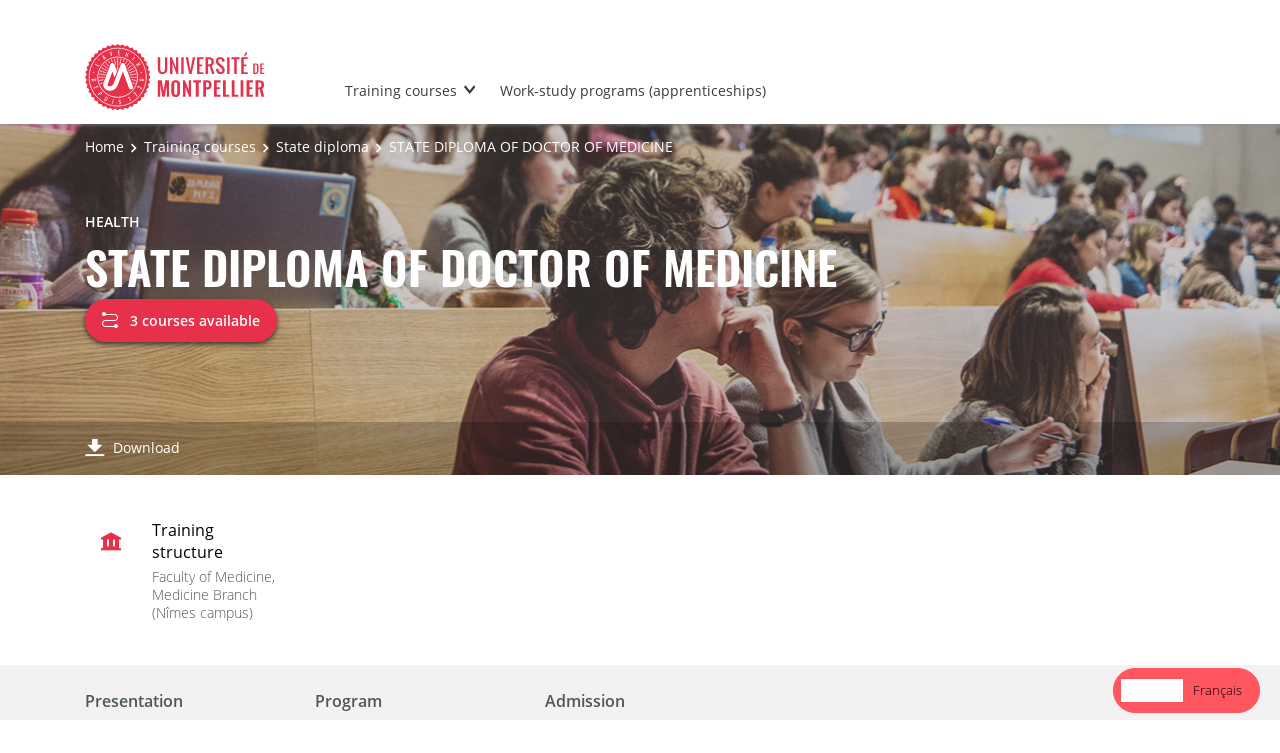

--- FILE ---
content_type: text/html; charset=UTF-8
request_url: https://formations-en.umontpellier.fr/fr/formations/diplome-d-etat-DE/diplome-d-etat-de-docteur-en-medecine-hnes9rub.html
body_size: 20843
content:

<!DOCTYPE html>
<html xmlns="http://www.w3.org/1999/xhtml" xml:lang="fr" lang="en" data-wg-translated="en"><head><meta http-equiv="Content-Type" content="text/html; charset=UTF-8"><meta content="width=device-width, initial-scale=1, shrink-to-fit=no, maximum-scale=1, user-scalable=0" name="viewport"><meta content="Ametys CMS Open source (http://www.ametys.org)" name="generator"><link href="/skins/UMontpellier/resources/templates/common/img/favicon/apple-touch-icon.png" sizes="76x76" rel="apple-touch-icon"><link href="/skins/UMontpellier/resources/templates/common/img/favicon/favicon-32x32.png" sizes="32x32" type="image/png" rel="icon"><link href="/skins/UMontpellier/resources/templates/common/img/favicon/favicon-16x16.png" sizes="16x16" type="image/png" rel="icon"><link href="/skins/UMontpellier/resources/templates/common/img/favicon/site.webmanifes" rel="manifest"><link href="/skins/UMontpellier/resources/img/favicon/favicon.ico" rel="shortcut icon"><meta content="/skins/UMontpellier/resources/img/favicon/browserconfig.xml" name="msapplication-config"><meta content="#ffffff" name="theme-color"><meta content="Universit&eacute; de Montpellier" name="apple-mobile-web-app-title"><meta content="Universit&eacute; de Montpellier" name="application-name"><meta content="width=device-width, initial-scale=1, shrink-to-fit=no, maximum-scale=1, user-scalable=0" name="viewport"><title>STATE DIPLOMA OF DOCTOR OF MEDICINE - Course catalog - UM</title><meta name="generator" content="Ametys CMS Open source (http://www.ametys.org)"><meta content="Ametys V4" name="author"><meta content="Ametys V4" name="copyright"><meta content="fr" name="language"><meta content="15 days" name="revisit-after"><meta content="DIPLOME D&#039;ETAT DE DOCTEUR EN MEDECINE" name="DC.title"><meta content="p00000004280#utilisateurs" name="DC.creator"><meta content="p00000001065#utilisateurs" name="DC.publisher"><meta content="p00000001065#utilisateurs" name="DC.contributor"><meta content="2024-01-11" name="DC.date"><meta content="Text" name="DC.type"><meta content="text/html" name="DC.format"><meta content="programContent://779f470c-672a-443a-9b65-80c90fa43036" name="DC.identifier"><meta content="fr" name="DC.language"><meta content="fr" name="DC.coverage"><!----><noscript><div><img alt="" style="border:0" src="https://stats.umontpellier.fr/matomo.php?idsite=14&amp;rec=1"></div></noscript><link href="/plugins/cms/dublincore/content.rdf?contentId=programContent://779f470c-672a-443a-9b65-80c90fa43036" rel="meta"><link type="text/css" rel="stylesheet" href="/_plugins/web/resources-minimized/LTUzNzAwNTY1NQ.css"><link type="text/css" rel="stylesheet" href="/_plugins/web/resources-minimized/NTQ5MjE1MjQy.css" media="print,screen"><link type="text/css" rel="stylesheet" href="/_plugins/web/resources-minimized/MTExMDU2NDg5Mg.css" media="screen"><link type="text/css" rel="stylesheet" href="/_plugins/web/resources-minimized/ODgwOTU1MDY1.css"><script type="text/javascript" src="/_plugins/web/resources-minimized/MjQyOTkxMzMw.js"></script><script type="text/javascript"><!--

            $ = $j = jQuery.noConflict();
        
// --></script><script type="text/javascript" src="/_plugins/web/resources-minimized/NTk1NjYyMjkw.js"></script><script type="text/javascript"><!--

            mejs.i18n.language('fr');
        
// --></script><script type="text/javascript"><!--

            ametysUser = null;
            
            var _ametysUserCallbacks = [];
            var _ametysUserRunning = false;
            
            var _fillUserInputs = function(id, field, callback)
            {
                if (this[field])
                {
                    var input = document.getElementById(id);
                    if (!input.value)
                    {
                        input.value = this[field];
                        if (typeof callback == "function")
                        {
                           callback(id, input, this[field]);
                        }
                    }
                }
            }
            
            
            
            function getAmetysUser(callback)
            {
                if (ametysUser && typeof(callback) == "function")
                {
                    callback(ametysUser);
                }
                else
                {
                    if (typeof(callback) == "function")
                    {
                        _ametysUserCallbacks.push(callback);
                    }
                    
                    if (!_ametysUserRunning)
                    {
                        _ametysUserRunning = true;
                        
                        $j.ajax({
                            url: "/_plugins/cms/current-user",
                            dataType: "json",
                            error: function(result, status, error) {
                                console.log(error);
                                ametysUser = null;
                                _ametysUserRunning = false;
                            },
                            success: function(user) {
                                ametysUser = user;
                                
                                if (ametysUser)
                                {
                                    ametysUser.fill = _fillUserInputs;
                                }
                                
                                for (var i=0; i < _ametysUserCallbacks.length; i++)
                                {
                                    try 
                                    {
                                        _ametysUserCallbacks[i](ametysUser);
                                    } 
                                    catch(e) 
                                    {
                                        console.error("Failed to invoked callback function " + _ametysUserCallbacks[i].name + ":", e);
                                    }
                                }
                                
                                _ametysUserRunning = false;
                            }
                        });
                    }
                }
            }
        
// --></script><script type="text/javascript"><!--

           ametysCookieConsentListener = [];
            
           
                function ametysCallCookieConsentListener(accept)
                {
                    for (var i = 0; i < ametysCookieConsentListener.length; i++)
                    {
                       ametysCookieConsentListener[i].apply(window, [accept]);
                    }
                }

                
// --></script><script type="text/javascript" src="/_plugins/web/resources-minimized/LTIxMDgyNzIwOTc.js"></script><script type="text/javascript"><!--

            AmetysFront.CONTEXT_PATH = '';
            AmetysFront.ABSOLUTE_CONTEXT_PATH = 'https://formations-en.umontpellier.fr';
            AmetysFront.URI_PREFIX = '';
            AmetysFront.ABSOLUTE_URI_PREFIX = 'https://formations-en.umontpellier.fr';
            AmetysFront.MAX_UPLOAD_SIZE = 10485760 - 1000; // 1000 for request overhead
                
            AmetysFront.setAppParameter('siteName', 'um1');
            AmetysFront.setAppParameter('sitemapLanguage', 'fr');
            AmetysFront.setAppParameter('locale', 'fr');
        
// --></script><script type="text/javascript" src="/_plugins/web/resources-minimized/LTM1NDIyNTMyOA.js"></script><script type="text/javascript"><!--

          $(document).on('ready', function () {
            // initialization of popups
            $.HSCore.components.HSPopup.init('.js-fancybox', {
              transitionEffect: false
            });
          });
        
// --></script><script type="text/javascript"><!--

            contextPath = ""; 
        
// --></script><script type="text/javascript" src="/_plugins/web/resources-minimized/ODg5MTE3NzMy.js"></script><script type="application/json" id="weglot-data">{"allLanguageUrls":{"fr":"https://formations.umontpellier.fr/fr/formations/diplome-d-etat-DE/diplome-d-etat-de-docteur-en-medecine-hnes9rub.html","en":"https://formations-en.umontpellier.fr/fr/formations/diplome-d-etat-DE/diplome-d-etat-de-docteur-en-medecine-hnes9rub.html"},"originalCanonicalUrl":"https://formations.umontpellier.fr/fr/formations/diplome-d-etat-DE/diplome-d-etat-de-docteur-en-medecine-hnes9rub.html","originalPath":"/fr/formations/diplome-d-etat-DE/diplome-d-etat-de-docteur-en-medecine-hnes9rub.html","settings":{"auto_switch":true,"auto_switch_fallback":null,"category":11,"custom_settings":{"button_style":{"with_name":true,"full_name":true,"is_dropdown":false,"with_flags":false,"flag_type":"shiny","custom_css":".country-selector {\r\n    padding: 7px!important;\r\n    border: solid 1px!important;\r\n    border-color: #ff5660!important;\r\n    border-radius: 50px!important;\r\n    background-color: #ff5660!important;\r\n  \tcolor: #ffffff!important;\r\n}\r\n\r\n.wg-list.country-selector .wgcurrent a {\r\n    text-decoration: none!important;\r\n  \tcolor: #ffffff!important;\r\n}\r\n\r\n.wg-list.country-selector a:hover {\r\n    text-decoration: none!important;\r\n    color: #ffffff!important;\r\n}"},"switchers":[],"translate_search":false,"loading_bar":true,"hide_switcher":false,"translate_images":false,"subdomain":false,"wait_transition":true,"dynamic":""},"deleted_at":null,"dynamics":[],"excluded_blocks":[{"value":"body.search.search-results","description":"résultats de recherche"}],"excluded_paths":[{"excluded_languages":["en"],"language_button_displayed":false,"type":"CONTAIN","value":"/recherche/unites-de-recherche/"}],"external_enabled":false,"host":"formations.umontpellier.fr","is_dns_set":false,"is_https":true,"language_from":"fr","language_from_custom_flag":null,"language_from_custom_name":null,"languages":[{"connect_host_destination":{"is_dns_set":true,"created_on_aws":1676284361,"host":"formations-en.umontpellier.fr"},"custom_code":null,"custom_flag":null,"custom_local_name":null,"custom_name":null,"enabled":true,"language_to":"en"}],"media_enabled":false,"page_views_enabled":true,"technology_id":12,"technology_name":"Other","translation_engine":3,"url_type":"SUBDOMAIN","versions":{"translation":1767951712,"slugTranslation":1639470901}}}</script>
<script src="https://cdn.weglot.com/weglot.min.js" type="text/javascript"></script><script><!--

            Weglot.initialize(
            { api_key: 'wg_5c19639d0e6c3c7e3b7810bec1da3b937' }
            );
            
// --></script><script type="text/javascript"><!--

                  var _paq = _paq || [];
                  
                  ametysCookieConsentListener.push(function(accept) {
                    if (accept)
                    {
                        _paq.push(["setDocumentTitle", document.domain + "/" + document.title]);
                        _paq.push(['setConsentGiven']);
                      (function() {
                        var u=(("https:" == document.location.protocol) ? "https://" : "http://") + "stats.umontpellier.fr/";
                        _paq.push(["setTrackerUrl", u+"matomo.php"]);
                        
                        var searchTracking = false;
                        var searchKeyword = $j("input[name='user.input.criterion.common$titleorwording$textfield$1']").val();
                        if (typeof searchKeyword !== "undefined" && searchKeyword != '')
                        {
                            // Internal search tracking on a search result page
                            _paq.push(["trackSiteSearch", searchKeyword.toLowerCase(), false, false]);
                            searchTracking = true;
                        }
                        
                        if (!searchTracking)
                        {
                            _paq.push(["trackPageView"]);
                        }
                        _paq.push(["enableLinkTracking"]);
                        _paq.push(["setSiteId", "14"]);
                        var d=document, g=d.createElement("script"), s=d.getElementsByTagName("script")[0]; g.type="text/javascript";
                        g.defer=true; g.async=true; g.src=u+"matomo.js"; s.parentNode.insertBefore(g,s);
                      })();
                        }
                        else
                        {
                            _paq.push(['forgetConsentGiven']);
                        }
                    });
                  
            
// --></script><script type="text/javascript" src="/_plugins/web/resources-minimized/LTE5ODczMTQyOQ.js"></script><link href="https://formations.umontpellier.fr/fr/formations/diplome-d-etat-DE/diplome-d-etat-de-docteur-en-medecine-hnes9rub.html" hreflang="fr" rel="alternate"><link href="https://formations-en.umontpellier.fr/fr/formations/diplome-d-etat-DE/diplome-d-etat-de-docteur-en-medecine-hnes9rub.html" hreflang="en" rel="alternate"></head><body><header data-header-fix-effect="slide" data-header-fix-moment="600" id="js-header" class="ametys-header"><div class="ametys-header-top"><div class="container"><div class="ametys-header-top-inner"><p></p></div></div></div><div class="ametys-header-main"><div class="container"><div class="ametys-header-main-inner"><div class="ametys-header-logo"><a href="/fr/index.html"><img alt="Training catalog - UM" src="/skins/UMontpellier/resources/templates/common/img/logo-header.svg" class="ametys-header-logo__img-desktop"><img alt="Training catalog - UM" src="/skins/UMontpellier/resources/templates/common/img/logo-header-mobile.svg" class="ametys-header-logo__img-mobile"></a></div><div class="ametys-header-menu-wrap"><button data-target="#mainMenu" data-toggle="collapse" aria-controls="navBar" aria-expanded="false" type="button" class="ametys-hamburger"><span class="ametys-hamburger__box"><span class="ametys-hamburger__inner"></span></span></button><ul class="ametys-header-menu collapse" id="mainMenu"><li data-max-width="60%" data-animation-out="fadeOut" data-animation-in="fadeIn" class="ametys-header-menu__item hs-has-sub-menu"><a target="_blank" aria-expanded="false" aria-haspopup="true" href="/fr/campus.html" class="ametys-header-menu__link">Training courses</a><ul class="ametys-header-sub-menu hs-sub-menu"><li class="ametys-header-sub-menu__item"><a target="_blank" aria-expanded="false" aria-haspopup="true" href="/fr/campus/formations-courtes.html" class="ametys-header-sub-menu__link">Short courses</a></li><li class="ametys-header-sub-menu__item"><a target="_blank" aria-expanded="false" aria-haspopup="true" href="/fr/campus/formation-continue.html" class="ametys-header-sub-menu__link">Continuing education</a></li></ul></li><li data-max-width="60%" data-animation-out="fadeOut" data-animation-in="fadeIn" class="ametys-header-menu__item"><a target="_blank" aria-expanded="false" aria-haspopup="true" href="/fr/formations-alternance.html" class="ametys-header-menu__link">Work-study programs (apprenticeships)</a></li></ul></div><script><!--


              $.HSCore.helpers.HSHamburgers.init('.ametys-hamburger');

              $('.ametys-header-menu').HSMegaMenu({
                  
                event: 'hover',
                pageContainer: $('.container'),
                breakpoint: 767
                  
              });
                        
        
// --></script></div></div></div></header><main class="ametys-main"><div data-ametys-zone="default" id="ametys-cms-zone-default"><div data-ametys-zone-level="1" id="ametys-cms-zone-default-item-N10040" class="first last"><div class="ametys-cms-content  wrapper"><div style="background-image: url(/_object/ametys%253Aplugins/odf/ametys%253Acontents/orgunit-fr_rne_0341087x_or_1236871503680/_attribute/illustration/image/Medecine_crop360x1903.jpg?objectId=orgunitContent://341679d8-ed1d-4aba-a78b-5c8df93bcb2b); min-height: 360px;" class="ametys-main-banner-alt"><div class="container position-relative g-z-index-3"><ul class="ametys-breadcrumbs mb-0"><li class="ametys-breadcrumbs__item"><a href="/fr/index.html" class="ametys-breadcrumbs__link">Home</a></li><li class="ametys-breadcrumbs__item"><a href="/fr/formations.html" class="ametys-breadcrumbs__link">Training courses</a></li><li class="ametys-breadcrumbs__item"><a href="/fr/formations/diplome-d-etat-DE.html" class="ametys-breadcrumbs__link">State diploma</a></li><li class="ametys-breadcrumbs__item">STATE DIPLOMA OF DOCTOR OF MEDICINE</li></ul></div><div class="container position-relative g-z-index-4"><div class="ametys-main-banner-alt__category">Health</div><h1 class="ametys-main-banner-alt__title">STATE DIPLOMA OF DOCTOR OF MEDICINE</h1><div class="ametys-dropdown d-inline-block"><a data-dropdown-animation-out="fadeOut" data-dropdown-animation-in="fadeIn" data-dropdown-hide-on-scroll="false" data-dropdown-delay="0" data-dropdown-duration="200" data-dropdown-type="css-animation" data-dropdown-target="#hiddenCourses" data-dropdown-event="hover" aria-expanded="false" aria-haspopup="true" href="#" class="ametys-main-banner-alt__btn" id="hiddenCoursesInvoker"><span class="ametys-main-banner-alt__btn-icon ametys-icon-path"></span>3 courses available</a><div aria-labelledby="hiddenCoursesInvoker" class="ametys-dropdown-content-alt ametys-dropdown-content-alt--left u-dropdown--hidden w-300px w-lg-395px" id="hiddenCourses"><ul class="ametys-external-links-list"><li class="ametys-external-links-list__item"><a href="/fr/formations/diplome-d-etat-DE/diplome-d-etat-de-docteur-en-medecine-hnes9rub/diplome-de-formation-generale-en-sciences-medicales-KIRH5HWB.html" class="ametys-external-links-list__link"><span class="ametys-external-links-list__link-text">Diploma of General Education in Medical Sciences</span></a></li><li class="ametys-external-links-list__item"><a href="/fr/formations/diplome-d-etat-DE/diplome-d-etat-de-docteur-en-medecine-hnes9rub/diplome-de-formation-approfondie-en-sciences-medicales-hnescrht.html" class="ametys-external-links-list__link"><span class="ametys-external-links-list__link-text">Advanced Training Diploma in Medical Sciences</span></a></li><li class="ametys-external-links-list__item"><a href="/fr/formations/diplome-d-etat-DE/diplome-d-etat-de-docteur-en-medecine-hnes9rub/eme-cycle-des-etudes-medicales-KJVFIQL5.html" class="ametys-external-links-list__link"><span class="ametys-external-links-list__link-text">third cycle of medical studies</span></a></li></ul></div></div></div><footer class="ametys-main-banner-alt-footer g-z-index-3"><div class="container"><div class="ametys-main-banner-alt-footer-inner"><div class="ametys-main-banner-alt-footer-section"><ul class="ametys-main-banner-alt-action-list"><li class="ametys-main-banner-alt-action-list__item"><a target="_blank" href="/plugins/odf-web/um1/_content/program-fr_rne_0341087x_pr_1237451188488-2/DIPLOME%20D&#039;ETAT%20DE%20DOCTEUR%20EN%20MEDECINE.pdf" class="ametys-main-banner-alt-action-list__link"><span class="ametys-main-banner-alt-action-list__item-icon ametys-icon-download"></span><span class="ametys-main-banner-alt-action-list__item-text">Download</span></a></li></ul></div></div></div></footer></div><div class="ametys-main-content course-single program"><section class="g-py-40"><div class="container"><ul class="ametys-benefits-alt"><li class="ametys-benefits-alt__item"><div class="ametys-benefits-alt__item-icon"><span class="ametys-icon-building"></span></div><div class="ametys-benefits-alt__item-description"><h2 class="ametys-benefits-alt__item-title">Training structure</h2><p class="ametys-benefits-alt__item-text">Faculty of Medicine, Medicine Branch (Nîmes campus) </p></div></li></ul></div></section><div style="height: 72px;" id="pageNavWrap"><nav class="ametys-sections-nav-wrap" id="pageNav"><div class="container"><ul class="ametys-sections-nav" id="pageNavigation"><li class="ametys-sections-nav__item"><a href="#tab-N10312" class="ametys-sections-nav__link">Presentation</a></li><li class="ametys-sections-nav__item"><a href="#tab-N105DD" class="ametys-sections-nav__link">Program</a></li><li class="ametys-sections-nav__item"><a href="#tab-N105EB" class="ametys-sections-nav__link">Admission</a></li></ul></div></nav></div><div id="tab-N10312"><div class="container"><section class="g-py-50"><h2 class="ametys-section-title">Presentation</h2><div data-max-height="150" class="ametys-limited-content" id="limited-content-N10317"><div class="ametys-richtext ametys-limited-content__body g-font-size-16"><p>The state-certified medical degree allows the holder to practice medicine in France.</p><p>&nbsp;</p></div><a data-invoker="true" data-open-icon="material-icons remove_circle" data-close-icon="material-icons add_circle" data-open-text="Lire moins" data-close-text="Lire plus" href="#" class="ametys-limited-content__btn closed"><span data-invoker-text="true" class="ametys-limited-content__btn-text">Read more</span><span data-invoker-icon="true" class="ametys-limited-content__btn-icon material-icons add_circle"></span></a></div><script><!--

            $j(document).ready(function() {
                $j.HSCore.components.HSLimitedContent.init('#limited-content-N10317', {
                    bodySelector: '.ametys-limited-content__body',
                    btnSelector: '.ametys-limited-content__btn'
                });
                
                $j('#limited-content-N10317').HSAmetysInvokerChangeText({
                    closedCheckClass: 'closed'
                });
            });
        
// --></script></section><div class="ametys-courses-single-two-columns-content"><div class="ametys-courses-single-two-columns-content__body"><section class="g-mb-35"><h2 class="ametys-section-sub-title ametys-section-sub-title--has-line g-mb-30">The advantages of the training program</h2><div data-max-height="220" class="ametys-limited-content" id="limited-content-N10356"><div class="ametys-richtext ametys-limited-content__body g-font-size-16"><p>In accordance with Article L.4111-1 of the Public Health Code, no one may practice medicine in France unless they are:</p><p>1. holder of a diploma, certificate, or other qualification mentioned in Article L.4131-1;</p><p>2. of French nationality, Andorran citizenship, or a national of a Member State of the European Community or a party to the Agreement on the European Economic Area, a country bound by an establishment agreement with France, Morocco, or Tunisia;</p><p>3. registered with the Medical Association, this last condition being subject to the fulfillment of the first two conditions.</p><p>These conditions are cumulative.</p><p>By way of derogation, French, EU or foreign doctors who do not meet one or both of the first two conditions set out in Article L.41111 of the Public Health Code may be authorized to practice medicine by individual order of the Minister of Health.</p><p>Registration with the Order is mandatory for all doctors practicing in France, under penalty of prosecution for illegal practice of medicine (Article L.4161-1 of the Public Health Code; penalty: 2 years' imprisonment, €30,000 fine – Article L.4161-5 of the Public Health Code).</p><p>&nbsp;</p></div><a data-invoker="true" data-open-icon="material-icons remove_circle" data-close-icon="material-icons add_circle" data-open-text="Lire moins" data-close-text="Lire plus" href="#" class="ametys-limited-content__btn closed"><span data-invoker-text="true" class="ametys-limited-content__btn-text">Read more</span><span data-invoker-icon="true" class="ametys-limited-content__btn-icon material-icons add_circle"></span></a></div><script><!--

            $j(document).ready(function() {
                $j.HSCore.components.HSLimitedContent.init('#limited-content-N10356', {
                    bodySelector: '.ametys-limited-content__body',
                    btnSelector: '.ametys-limited-content__btn'
                });
                
                $j('#limited-content-N10356').HSAmetysInvokerChangeText({
                    closedCheckClass: 'closed'
                });
            });
        
// --></script></section></div><aside class="ametys-courses-single-two-columns-content__sidebar"><section class="g-mb-55"><h2 class="ametys-section-title">Training summary</h2><div class="ametys-richtext"><table style="width: 100%;" class="data"><tbody><tr></tr><tr><td style="width: 34px;"><span class="ametys-icon-graduation-cap"></span></td><th><p>Diploma</p></th><td style="width: 215px;"><p>State diploma</p></td></tr><tr><td style="width: 34px;"><span class="ametys-icon-book"></span></td><th><p>Required entry level</p></th><td style="width: 215px;"><p>No</p></td></tr><tr><td style="width: 34px;"><span class="ametys-icon-protection"></span></td><th><p>Study program</p></th><td style="width: 215px;"><p>Continuing education<br/>Initial training</p></td></tr><tr><td style="width: 34px;"><span class="ametys-icon-pin"></span></td><th><p>Location(s)</p></th><td style="width: 215px;"><p>Montpellier - Faculty of Medicine<br/>Nîmes - Faculty of Medicine</p></td></tr></tbody></table></div></section><section class="g-mb-55"><h2 class="ametys-section-title">Teaching locations</h2><div style="height: 290px" id="map-00023975634364670206" class="ametys-map"></div><script type="text/javascript"><!--

                    var latitude = 43.633924250941114;
                    var longitude = 3.8484066724777226;
                    
                    var mymap = L.map('map-00023975634364670206').setView([latitude, longitude], 13);
                    
                    // Use OpenStreetMap as tile provider
                    L.tileLayer('https://{s}.tile.openstreetmap.org/{z}/{x}/{y}.png', {
                        maxZoom: 19,
                        attribution: '&copy; OpenStreetMap contributors'
                    }).addTo(mymap);;
    
                     var latLngs = [];
                    
                        var marker = L.marker([43.633924250941114, 3.8484066724777226], {icon: new AmetysMarkers.Icon({})});
                        marker.addTo(mymap);
                        
                        
                            marker.bindPopup("Montpellier - Faculté de Médecine");
                        
                        latLngs.push(marker.getLatLng());
                    
                        var marker = L.marker([43.821453891045, 4.3206524848938], {icon: new AmetysMarkers.Icon({})});
                        marker.addTo(mymap);
                        
                        
                            marker.bindPopup("Nîmes - Faculté de Médecine");
                        
                        latLngs.push(marker.getLatLng());
                    
                    
                      if (latLngs.length > 1)
                      {
                            // Center and zoom the map on all markers
                            var markerBounds = L.latLngBounds(latLngs);
                            mymap.fitBounds(markerBounds);
                      }
                
// --></script></section></aside></div></div></div><div class="ametys-tab" id="tab-N105DD"><section class="g-py-55"><div class="container"><h2 class="ametys-section-title g-mb-45">Program</h2><div data-max-height="220" class="ametys-limited-content" id="limited-content-N105E2"><div class="ametys-richtext ametys-limited-content__body g-font-size-16"><p>The courses for the State Doctor of Medicine degree are organized into study cycles.</p><p> Students who enroll in medical studies must complete:</p><p>- Specific Health Access Course - PASS (1st year) <a href="https://formations-en.umontpellier.fr/fr/formations/parcours-specifique-et-licence-acces-sante-pass-las-CYY/parcours-d-acces-specifique-sante-pass-KMLUF848.html" class="simple">Presentation of the course click here</a></p><p>- General Medical Sciences Diploma - DFGSM (2nd and 3rd years)</p><p>- Advanced Training Diploma in Medical Sciences - DFASM (4th to 6th year)</p><p>Then 3 to 5 years of postgraduate study (duration varies depending on the chosen specialization)</p></div><a data-invoker="true" data-open-icon="material-icons remove_circle" data-close-icon="material-icons add_circle" data-open-text="Lire moins" data-close-text="Lire plus" href="#" class="ametys-limited-content__btn closed"><span data-invoker-text="true" class="ametys-limited-content__btn-text">Read more</span><span data-invoker-icon="true" class="ametys-limited-content__btn-icon material-icons add_circle"></span></a></div><script><!--

            $j(document).ready(function() {
                $j.HSCore.components.HSLimitedContent.init('#limited-content-N105E2', {
                    bodySelector: '.ametys-limited-content__body',
                    btnSelector: '.ametys-limited-content__btn'
                });
                
                $j('#limited-content-N105E2').HSAmetysInvokerChangeText({
                    closedCheckClass: 'closed'
                });
            });
        
// --></script><h3 class="ametys-richtext-title-5">Select a program</h3><div role="tablist" class="ametys-checkbox-badged-wrap ametys-checkbox-badged-wrap--lg-v2 nav g-mb-30" id="programmeBadges"><div data-toggle="tab" data-target="#tab-content-KIRH5HWB-N1067A" role="tab" class="ametys-checkbox-badge ametys-checkbox-badge--alt ametys-checkbox-badge--rounded ametys-checkbox-badge--lg-v2 active" aria-selected="true"><input value="subProgramContent://70c977e2-c5f6-4096-9583-50eb5a10012f" type="radio" name="programFilterRadioGroup" class="ametys-checkbox-badge__control" id="programFilterRadioKIRH5HWB-N1067A" checked="checked"><label for="programFilterRadioKIRH5HWB-N1067A" class="ametys-checkbox-badge__label"><span class="ametys-checkbox-badge__label-text">General Education Diploma in Medical Sciences</span><span class="ametys-checkbox-badge__label-indicator"><span class="ametys-checkbox-badge__label-indicator-text">Course</span></span></label></div><div data-toggle="tab" data-target="#tab-content-hnescrht-N10EC5" role="tab" class="ametys-checkbox-badge ametys-checkbox-badge--alt ametys-checkbox-badge--rounded ametys-checkbox-badge--lg-v2"><input value="subProgramContent://37413ef7-2529-415d-9cb9-0addcf074b2d" type="radio" name="programFilterRadioGroup" class="ametys-checkbox-badge__control" id="programFilterRadiohnescrht-N10EC5"><label for="programFilterRadiohnescrht-N10EC5" class="ametys-checkbox-badge__label"><span class="ametys-checkbox-badge__label-text">Advanced Training Diploma in Medical Sciences</span><span class="ametys-checkbox-badge__label-indicator"><span class="ametys-checkbox-badge__label-indicator-text">Course</span></span></label></div><div data-toggle="tab" data-target="#tab-content-KJVFIQL5-N11FCF" role="tab" class="ametys-checkbox-badge ametys-checkbox-badge--alt ametys-checkbox-badge--rounded ametys-checkbox-badge--lg-v2"><input value="subProgramContent://3c155685-15c5-44fa-b6ff-3d1296e68892" type="radio" name="programFilterRadioGroup" class="ametys-checkbox-badge__control" id="programFilterRadioKJVFIQL5-N11FCF"><label for="programFilterRadioKJVFIQL5-N11FCF" class="ametys-checkbox-badge__label"><span class="ametys-checkbox-badge__label-text">Third cycle of medical studies</span><span class="ametys-checkbox-badge__label-indicator"><span class="ametys-checkbox-badge__label-indicator-text">Career path</span></span></label></div></div><script><!--

            $j('#programmeBadges [data-toggle="tab"]').on('show.bs.tab', function (e) {
                
                var $this = $j(this),
                    $radio = $this.find('.ametys-checkbox-badge__control');
                
                $radio.prop('checked', true);
            });
            
            $j.HSCore.components.HSScrollTo.init('#programmeBadges .ametys-checkbox-badge', {
                header: '#pageNav',
                target: '#programmeContent',
                mobileOnly: true
            });
        
// --></script><div class="tab-content" id="programmeContent"><div role="tabpanel" class="tab-pane active" id="tab-content-KIRH5HWB-N1067A"><div><div class="ametys-custom-typo-v1 g-mb-30"><div class="ametys-richtext"><h3 class="ametys-richtext-title-4">Diploma of General Education in Medical Sciences</h3><p>The General Medical Science Degree (DFGSM) comprises six semesters of study, validated by the award of 180 European Credit Transfer System (ECTS) credits, corresponding to a bachelor's degree.</p><p>PASS: 60 ECTS</p><p>DFGSM 2: 60 ECTS</p><p>DFGSM3: 60 ECTS</p><p><a href="https://facmedecine.umontpellier.fr/etudes-et-formations/etudes-en-medecine/1er-cycle-dfgsm/#enseignement" class="simple">https://facmedecine.umontpellier.fr/etudes-et-formations/etudes-en-medecine/1er-cycle-dfgsm/#enseignement</a></p><p>&nbsp;</p><p><a href="/fr/formations/diplome-d-etat-DE/diplome-d-etat-de-docteur-en-medecine-hnes9rub/diplome-de-formation-generale-en-sciences-medicales-KIRH5HWB.html" class="know-more">See the full page for this route</a></p></div></div></div></div><div role="tabpanel" class="tab-pane" id="tab-content-hnescrht-N10EC5"><div><div class="ametys-custom-typo-v1 g-mb-30"><div class="ametys-richtext"><h3 class="ametys-richtext-title-4">Advanced Training Diploma in Medical Sciences</h3><p>The second cycle of medical studies is devoted to training in general medicine and hospital internships established by the decree of April 8, 2013.</p><p>It comprises six semesters of training validated by the award of 120 ECTS credits corresponding to master&#039;s level.</p><p>DFASM1: 40 ECTS</p><p>DFASM2: 40 ECTS</p><p>DFASM3: 40 ECTS</p><p><a href="https://facmedecine.umontpellier.fr/etudes-et-formations/etudes-en-medecine/2e-cycle-dfasm/#enseignement" class="simple">https://facmedecine.umontpellier.fr/etudes-et-formations/etudes-en-medecine/2e-cycle-dfasm/#enseignement</a></p><p>&nbsp;</p><p>&nbsp;</p><p><a href="/fr/formations/diplome-d-etat-DE/diplome-d-etat-de-docteur-en-medecine-hnes9rub/diplome-de-formation-approfondie-en-sciences-medicales-hnescrht.html" class="know-more">See the full page for this route</a></p></div></div></div></div><div role="tabpanel" class="tab-pane" id="tab-content-KJVFIQL5-N11FCF"><div><div class="ametys-custom-typo-v1 g-mb-30"><div class="ametys-richtext"><h3 class="ametys-richtext-title-4">third cycle of medical studies</h3><p>The third cycle of medical studies is accessible through the National Ranking Exam (ECN). Depending on their ranking, students choose their future specialty from among <strong>11 disciplines</strong>:</p><p>- medical specialties</p><p>- surgical specialties</p><p>- general medicine</p><p>- anesthesia - resuscitation</p><p>- medical biology</p><p>- medical gynecology</p><p>- obstetrics and gynecology</p><p>- occupational medicine</p><p>- pediatrics</p><p>- psychiatry</p><p>- public health and social medicine</p><p><strong>Each discipline corresponds to one or more Specialized Studies Diplomas (DES)</strong>.</p><p>The State Diploma of Doctor of Medicine is awarded after:</p><p>- validation of the Specialized Studies Diploma</p><p>- Successful defense of a thesis at the end of the internship, during which the student takes the Hippocratic Oath.</p><p>see:</p><p>DES (Specialized Studies Diplomas) Medicine</p><p>DESC (Diploma of Specialized Studies) Medicine</p><p>The duration of postgraduate studies varies from 3 years (general medicine: Bac +9) to 5 years (other specialties: Bac +11).</p><p><a href="https://facmedecine.umontpellier.fr/etudes-et-formations/etudes-en-medecine/formation-des/#rglementation" class="simple">https://facmedecine.umontpellier.fr/etudes-et-formations/etudes-en-medecine/formation-des/#rglementation</a></p><p><a href="https://facmedecine.umontpellier.fr/etudes-et-formations/etudes-en-medecine/theses/" class="simple">https://facmedecine.umontpellier.fr/etudes-et-formations/etudes-en-medecine/theses/</a></p><p>&nbsp;</p><p>&nbsp;</p><p><a href="/fr/formations/diplome-d-etat-DE/diplome-d-etat-de-docteur-en-medecine-hnes9rub/eme-cycle-des-etudes-medicales-KJVFIQL5.html" class="know-more">See the full page for this route</a></p></div></div><nav><ul role="tablist" class="ametys-tabs-controls ametys-tabs-controls--justified nav"><li class="ametys-tabs-controls__item"><a data-toggle="tab" aria-selected="false" aria-controls="tab1" role="tab" href="#" class="ametys-tabs-controls__link disabled">Semester 1</a></li><li class="ametys-tabs-controls__item"><a data-toggle="tab" aria-selected="false" aria-controls="tab1" role="tab" href="#" class="ametys-tabs-controls__link disabled">Semester 2</a></li><li class="ametys-tabs-controls__item"><a data-toggle="tab" aria-selected="false" aria-controls="tab1" role="tab" href="#" class="ametys-tabs-controls__link disabled">Semester 3</a></li><li class="ametys-tabs-controls__item"><a data-toggle="tab" aria-selected="false" aria-controls="tab1" role="tab" href="#" class="ametys-tabs-controls__link disabled">Semester 4</a></li><li class="ametys-tabs-controls__item"><a data-toggle="tab" aria-selected="false" aria-controls="tab1" role="tab" href="#" class="ametys-tabs-controls__link disabled">Semester 5</a></li><li class="ametys-tabs-controls__item"><a data-toggle="tab" aria-selected="false" aria-controls="tab1" role="tab" href="#" class="ametys-tabs-controls__link disabled">Semester 6</a></li></ul></nav></div></div></div><div style="display: none; min-width: 470px; max-width: 95%; min-height: 160px;" class="ametys-popup ametys-popup--small-close-btn" id="popup-KIRIXA9C-N106C9"><div class="ametys-popup-content g-py-25 g-px-20"><h2 class="ametys-section-sub-title">Biopathology-Imaging</h2><ul class="ametys-list-with-icon ametys-list-with-icon--inline ametys-list-with-icon--dark g-mb-25"><li class="ametys-list-with-icon__item"><a data-tf-active-icon="ametys-icon-heart" data-tf-default-icon="ametys-icon-heart-alt-2" data-tf-active-text="Retirer de la s&eacute;lection" data-tf-default-text="Ajouter &agrave; la s&eacute;lection" data-tf-is-in-wishlist="out" href="#" class="ametys-list-with-icon__link" id="course-KIRIXA9C-add-to-wishlist-N106C9"><span data-tf-icon="data-tf-icon" class="ametys-list-with-icon__item-icon ametys-list-with-icon__item-icon--md ametys-icon-heart-alt-2"></span><span data-tf-text="data-tf-text">Add to selection</span></a></li><li class="ametys-list-with-icon__item"><a target="_blank" href="/plugins/odf-web/um1/_content/course-course1-biopathologie-imagerie-fr/Biopathologie-Imagerie.pdf" class="ametys-list-with-icon__link"><span class="ametys-list-with-icon__item-icon ametys-list-with-icon__item-icon--md ametys-icon-download"></span>Download</a></li></ul><ul class="ametys-benefits-alt ametys-benefits-alt--auto-width g-mb-30"><li class="ametys-benefits-alt__item"><div class="ametys-benefits-alt__item-icon"><span class="ametys-icon-medal"></span></div><div class="ametys-benefits-alt__item-description"><h2 class="ametys-benefits-alt__item-title">ECTS</h2><p class="ametys-benefits-alt__item-text">4 credits</p></div></li><li class="ametys-benefits-alt__item"><div class="ametys-benefits-alt__item-icon"><span class="ametys-icon-building"></span></div><div class="ametys-benefits-alt__item-description"><h2 class="ametys-benefits-alt__item-title">Training structure</h2><p class="ametys-benefits-alt__item-text">School of Medicine</p></div></li></ul><div class="row"><div class="col-lg-8"><div class="ametys-richtext"><p><a href="/fr/formations/diplome-d-etat-DE/diplome-d-etat-de-docteur-en-medecine-hnes9rub/diplome-de-formation-generale-en-sciences-medicales-KIRH5HWB/dfgsm2-KIRHQLF9/biopathologie-imagerie-KIRIXA9C.html" class="know-more">See the full page</a></p></div></div></div></div></div><script type="text/javascript"><!--

            $j(document).ready(function() {
                // Compute popup width
                var itemCount= $j('#popup-KIRIXA9C-N106C9').find('.ametys-benefits-alt__item').length;
                var width = itemCount > 0 ? 227*itemCount + 20*(itemCount+1) : 470;
                $j('#popup-KIRIXA9C-N106C9').width(width);
            });
        
// --></script><div style="display: none; min-width: 470px; max-width: 95%; min-height: 160px;" class="ametys-popup ametys-popup--small-close-btn" id="popup-KIRIXAED-N106FC"><div class="ametys-popup-content g-py-25 g-px-20"><h2 class="ametys-section-sub-title">Free EU DFG2 semester 3</h2><ul class="ametys-list-with-icon ametys-list-with-icon--inline ametys-list-with-icon--dark g-mb-25"><li class="ametys-list-with-icon__item"><a data-tf-active-icon="ametys-icon-heart" data-tf-default-icon="ametys-icon-heart-alt-2" data-tf-active-text="Retirer de la s&eacute;lection" data-tf-default-text="Ajouter &agrave; la s&eacute;lection" data-tf-is-in-wishlist="out" href="#" class="ametys-list-with-icon__link" id="course-KIRIXAED-add-to-wishlist-N106FC"><span data-tf-icon="data-tf-icon" class="ametys-list-with-icon__item-icon ametys-list-with-icon__item-icon--md ametys-icon-heart-alt-2"></span><span data-tf-text="data-tf-text">Add to selection</span></a></li><li class="ametys-list-with-icon__item"><a target="_blank" href="/plugins/odf-web/um1/_content/course-course1-ue-libres-dfg2-semestre-3-fr/UE%20libres%20DFG2%20semestre%203.pdf" class="ametys-list-with-icon__link"><span class="ametys-list-with-icon__item-icon ametys-list-with-icon__item-icon--md ametys-icon-download"></span>Download</a></li></ul><ul class="ametys-benefits-alt ametys-benefits-alt--auto-width g-mb-30"><li class="ametys-benefits-alt__item"><div class="ametys-benefits-alt__item-icon"><span class="ametys-icon-medal"></span></div><div class="ametys-benefits-alt__item-description"><h2 class="ametys-benefits-alt__item-title">ECTS</h2><p class="ametys-benefits-alt__item-text">3 credits</p></div></li><li class="ametys-benefits-alt__item"><div class="ametys-benefits-alt__item-icon"><span class="ametys-icon-building"></span></div><div class="ametys-benefits-alt__item-description"><h2 class="ametys-benefits-alt__item-title">Training structure</h2><p class="ametys-benefits-alt__item-text">School of Medicine</p></div></li></ul><div class="row"><div class="col-lg-8"><div class="ametys-richtext"><p><a href="/fr/formations/diplome-d-etat-DE/diplome-d-etat-de-docteur-en-medecine-hnes9rub/diplome-de-formation-generale-en-sciences-medicales-KIRH5HWB/dfgsm2-KIRHQLF9/ue-libres-dfg2-semestre-3-KIRIXAED.html" class="know-more">See the full page</a></p></div></div></div></div></div><script type="text/javascript"><!--

            $j(document).ready(function() {
                // Compute popup width
                var itemCount= $j('#popup-KIRIXAED-N106FC').find('.ametys-benefits-alt__item').length;
                var width = itemCount > 0 ? 227*itemCount + 20*(itemCount+1) : 470;
                $j('#popup-KIRIXAED-N106FC').width(width);
            });
        
// --></script><div style="display: none; min-width: 470px; max-width: 95%; min-height: 160px;" class="ametys-popup ametys-popup--small-close-btn" id="popup-KIRIXAH4-N1071F"><div class="ametys-popup-content g-py-25 g-px-20"><h2 class="ametys-section-sub-title">Respiratory device</h2><ul class="ametys-list-with-icon ametys-list-with-icon--inline ametys-list-with-icon--dark g-mb-25"><li class="ametys-list-with-icon__item"><a data-tf-active-icon="ametys-icon-heart" data-tf-default-icon="ametys-icon-heart-alt-2" data-tf-active-text="Retirer de la s&eacute;lection" data-tf-default-text="Ajouter &agrave; la s&eacute;lection" data-tf-is-in-wishlist="out" href="#" class="ametys-list-with-icon__link" id="course-KIRIXAH4-add-to-wishlist-N1071F"><span data-tf-icon="data-tf-icon" class="ametys-list-with-icon__item-icon ametys-list-with-icon__item-icon--md ametys-icon-heart-alt-2"></span><span data-tf-text="data-tf-text">Add to selection</span></a></li><li class="ametys-list-with-icon__item"><a target="_blank" href="/plugins/odf-web/um1/_content/course-course1-appareil-respiratoire-fr/Appareil%20respiratoire.pdf" class="ametys-list-with-icon__link"><span class="ametys-list-with-icon__item-icon ametys-list-with-icon__item-icon--md ametys-icon-download"></span>Download</a></li></ul><ul class="ametys-benefits-alt ametys-benefits-alt--auto-width g-mb-30"><li class="ametys-benefits-alt__item"><div class="ametys-benefits-alt__item-icon"><span class="ametys-icon-medal"></span></div><div class="ametys-benefits-alt__item-description"><h2 class="ametys-benefits-alt__item-title">ECTS</h2><p class="ametys-benefits-alt__item-text">6 credits</p></div></li><li class="ametys-benefits-alt__item"><div class="ametys-benefits-alt__item-icon"><span class="ametys-icon-building"></span></div><div class="ametys-benefits-alt__item-description"><h2 class="ametys-benefits-alt__item-title">Training structure</h2><p class="ametys-benefits-alt__item-text">School of Medicine</p></div></li></ul><div class="row"><div class="col-lg-8"><div class="ametys-richtext"><p><a href="/fr/formations/diplome-d-etat-DE/diplome-d-etat-de-docteur-en-medecine-hnes9rub/diplome-de-formation-generale-en-sciences-medicales-KIRH5HWB/dfgsm2-KIRHQLF9/appareil-respiratoire-KIRIXAH4.html" class="know-more">See the full page</a></p></div></div></div></div></div><script type="text/javascript"><!--

            $j(document).ready(function() {
                // Compute popup width
                var itemCount= $j('#popup-KIRIXAH4-N1071F').find('.ametys-benefits-alt__item').length;
                var width = itemCount > 0 ? 227*itemCount + 20*(itemCount+1) : 470;
                $j('#popup-KIRIXAH4-N1071F').width(width);
            });
        
// --></script><div style="display: none; min-width: 470px; max-width: 95%; min-height: 160px;" class="ametys-popup ametys-popup--small-close-btn" id="popup-KIRIXALV-N10750"><div class="ametys-popup-content g-py-25 g-px-20"><h2 class="ametys-section-sub-title">Continuous Monitoring Respiratory Device</h2><ul class="ametys-list-with-icon ametys-list-with-icon--inline ametys-list-with-icon--dark g-mb-25"><li class="ametys-list-with-icon__item"><a data-tf-active-icon="ametys-icon-heart" data-tf-default-icon="ametys-icon-heart-alt-2" data-tf-active-text="Retirer de la s&eacute;lection" data-tf-default-text="Ajouter &agrave; la s&eacute;lection" data-tf-is-in-wishlist="out" href="#" class="ametys-list-with-icon__link" id="course-KIRIXALV-add-to-wishlist-N10750"><span data-tf-icon="data-tf-icon" class="ametys-list-with-icon__item-icon ametys-list-with-icon__item-icon--md ametys-icon-heart-alt-2"></span><span data-tf-text="data-tf-text">Add to selection</span></a></li><li class="ametys-list-with-icon__item"><a target="_blank" href="/plugins/odf-web/um1/_content/course-course1-appareil-respiratoire-controle-continu-fr/Appareil%20respiratoire%20Contr%C3%B4le%20Continu.pdf" class="ametys-list-with-icon__link"><span class="ametys-list-with-icon__item-icon ametys-list-with-icon__item-icon--md ametys-icon-download"></span>Download</a></li></ul><ul class="ametys-benefits-alt ametys-benefits-alt--auto-width g-mb-30"><li class="ametys-benefits-alt__item"><div class="ametys-benefits-alt__item-icon"><span class="ametys-icon-building"></span></div><div class="ametys-benefits-alt__item-description"><h2 class="ametys-benefits-alt__item-title">Training structure</h2><p class="ametys-benefits-alt__item-text">School of Medicine</p></div></li></ul><div class="row"><div class="col-lg-8"><div class="ametys-richtext"><p><a href="/fr/formations/diplome-d-etat-DE/diplome-d-etat-de-docteur-en-medecine-hnes9rub/diplome-de-formation-generale-en-sciences-medicales-KIRH5HWB/dfgsm2-KIRHQLF9/appareil-respiratoire-KIRIXAH4/appareil-respiratoire-controle-continu-KIRIXALV.html" class="know-more">See the full page</a></p></div></div></div></div></div><script type="text/javascript"><!--

            $j(document).ready(function() {
                // Compute popup width
                var itemCount= $j('#popup-KIRIXALV-N10750').find('.ametys-benefits-alt__item').length;
                var width = itemCount > 0 ? 227*itemCount + 20*(itemCount+1) : 470;
                $j('#popup-KIRIXALV-N10750').width(width);
            });
        
// --></script><div style="display: none; min-width: 470px; max-width: 95%; min-height: 160px;" class="ametys-popup ametys-popup--small-close-btn" id="popup-KIRIXAOP-N1076B"><div class="ametys-popup-content g-py-25 g-px-20"><h2 class="ametys-section-sub-title">Respiratory device Written</h2><ul class="ametys-list-with-icon ametys-list-with-icon--inline ametys-list-with-icon--dark g-mb-25"><li class="ametys-list-with-icon__item"><a data-tf-active-icon="ametys-icon-heart" data-tf-default-icon="ametys-icon-heart-alt-2" data-tf-active-text="Retirer de la s&eacute;lection" data-tf-default-text="Ajouter &agrave; la s&eacute;lection" data-tf-is-in-wishlist="out" href="#" class="ametys-list-with-icon__link" id="course-KIRIXAOP-add-to-wishlist-N1076B"><span data-tf-icon="data-tf-icon" class="ametys-list-with-icon__item-icon ametys-list-with-icon__item-icon--md ametys-icon-heart-alt-2"></span><span data-tf-text="data-tf-text">Add to selection</span></a></li><li class="ametys-list-with-icon__item"><a target="_blank" href="/plugins/odf-web/um1/_content/course-course1-appareil-respiratoire-ecrit-fr/Appareil%20respiratoire%20Ecrit.pdf" class="ametys-list-with-icon__link"><span class="ametys-list-with-icon__item-icon ametys-list-with-icon__item-icon--md ametys-icon-download"></span>Download</a></li></ul><ul class="ametys-benefits-alt ametys-benefits-alt--auto-width g-mb-30"><li class="ametys-benefits-alt__item"><div class="ametys-benefits-alt__item-icon"><span class="ametys-icon-building"></span></div><div class="ametys-benefits-alt__item-description"><h2 class="ametys-benefits-alt__item-title">Training structure</h2><p class="ametys-benefits-alt__item-text">School of Medicine</p></div></li></ul><div class="row"><div class="col-lg-8"><div class="ametys-richtext"><p><a href="/fr/formations/diplome-d-etat-DE/diplome-d-etat-de-docteur-en-medecine-hnes9rub/diplome-de-formation-generale-en-sciences-medicales-KIRH5HWB/dfgsm2-KIRHQLF9/appareil-respiratoire-KIRIXAH4/appareil-respiratoire-ecrit-KIRIXAOP.html" class="know-more">See the full page</a></p></div></div></div></div></div><script type="text/javascript"><!--

            $j(document).ready(function() {
                // Compute popup width
                var itemCount= $j('#popup-KIRIXAOP-N1076B').find('.ametys-benefits-alt__item').length;
                var width = itemCount > 0 ? 227*itemCount + 20*(itemCount+1) : 470;
                $j('#popup-KIRIXAOP-N1076B').width(width);
            });
        
// --></script><div style="display: none; min-width: 470px; max-width: 95%; min-height: 160px;" class="ametys-popup ametys-popup--small-close-btn" id="popup-KIRIXASK-N10788"><div class="ametys-popup-content g-py-25 g-px-20"><h2 class="ametys-section-sub-title">EU Digestive System DFGSM2 SEM 3</h2><ul class="ametys-list-with-icon ametys-list-with-icon--inline ametys-list-with-icon--dark g-mb-25"><li class="ametys-list-with-icon__item"><a data-tf-active-icon="ametys-icon-heart" data-tf-default-icon="ametys-icon-heart-alt-2" data-tf-active-text="Retirer de la s&eacute;lection" data-tf-default-text="Ajouter &agrave; la s&eacute;lection" data-tf-is-in-wishlist="out" href="#" class="ametys-list-with-icon__link" id="course-KIRIXASK-add-to-wishlist-N10788"><span data-tf-icon="data-tf-icon" class="ametys-list-with-icon__item-icon ametys-list-with-icon__item-icon--md ametys-icon-heart-alt-2"></span><span data-tf-text="data-tf-text">Add to selection</span></a></li><li class="ametys-list-with-icon__item"><a target="_blank" href="/plugins/odf-web/um1/_content/course-course1-ue-appareil-digestif-dfgsm2-sem-3-fr/UE%20Appareil%20digestif%20DFGSM2%20SEM%203.pdf" class="ametys-list-with-icon__link"><span class="ametys-list-with-icon__item-icon ametys-list-with-icon__item-icon--md ametys-icon-download"></span>Download</a></li></ul><ul class="ametys-benefits-alt ametys-benefits-alt--auto-width g-mb-30"><li class="ametys-benefits-alt__item"><div class="ametys-benefits-alt__item-icon"><span class="ametys-icon-medal"></span></div><div class="ametys-benefits-alt__item-description"><h2 class="ametys-benefits-alt__item-title">ECTS</h2><p class="ametys-benefits-alt__item-text">6 credits</p></div></li><li class="ametys-benefits-alt__item"><div class="ametys-benefits-alt__item-icon"><span class="ametys-icon-building"></span></div><div class="ametys-benefits-alt__item-description"><h2 class="ametys-benefits-alt__item-title">Training structure</h2><p class="ametys-benefits-alt__item-text">School of Medicine</p></div></li></ul><div class="row"><div class="col-lg-8"><div class="ametys-richtext"><p><a href="/fr/formations/diplome-d-etat-DE/diplome-d-etat-de-docteur-en-medecine-hnes9rub/diplome-de-formation-generale-en-sciences-medicales-KIRH5HWB/dfgsm2-KIRHQLF9/ue-appareil-digestif-dfgsm2-sem-3-KIRIXASK.html" class="know-more">See the full page</a></p></div></div></div></div></div><script type="text/javascript"><!--

            $j(document).ready(function() {
                // Compute popup width
                var itemCount= $j('#popup-KIRIXASK-N10788').find('.ametys-benefits-alt__item').length;
                var width = itemCount > 0 ? 227*itemCount + 20*(itemCount+1) : 470;
                $j('#popup-KIRIXASK-N10788').width(width);
            });
        
// --></script><div style="display: none; min-width: 470px; max-width: 95%; min-height: 160px;" class="ametys-popup ametys-popup--small-close-btn" id="popup-KIRIXAV4-N107AB"><div class="ametys-popup-content g-py-25 g-px-20"><h2 class="ametys-section-sub-title">Cardiovascular system</h2><ul class="ametys-list-with-icon ametys-list-with-icon--inline ametys-list-with-icon--dark g-mb-25"><li class="ametys-list-with-icon__item"><a data-tf-active-icon="ametys-icon-heart" data-tf-default-icon="ametys-icon-heart-alt-2" data-tf-active-text="Retirer de la s&eacute;lection" data-tf-default-text="Ajouter &agrave; la s&eacute;lection" data-tf-is-in-wishlist="out" href="#" class="ametys-list-with-icon__link" id="course-KIRIXAV4-add-to-wishlist-N107AB"><span data-tf-icon="data-tf-icon" class="ametys-list-with-icon__item-icon ametys-list-with-icon__item-icon--md ametys-icon-heart-alt-2"></span><span data-tf-text="data-tf-text">Add to selection</span></a></li><li class="ametys-list-with-icon__item"><a target="_blank" href="/plugins/odf-web/um1/_content/course-course1-systeme-cardiovasculaire-fr/Syst%C3%A8me%20cardiovasculaire.pdf" class="ametys-list-with-icon__link"><span class="ametys-list-with-icon__item-icon ametys-list-with-icon__item-icon--md ametys-icon-download"></span>Download</a></li></ul><ul class="ametys-benefits-alt ametys-benefits-alt--auto-width g-mb-30"><li class="ametys-benefits-alt__item"><div class="ametys-benefits-alt__item-icon"><span class="ametys-icon-medal"></span></div><div class="ametys-benefits-alt__item-description"><h2 class="ametys-benefits-alt__item-title">ECTS</h2><p class="ametys-benefits-alt__item-text">6 credits</p></div></li><li class="ametys-benefits-alt__item"><div class="ametys-benefits-alt__item-icon"><span class="ametys-icon-building"></span></div><div class="ametys-benefits-alt__item-description"><h2 class="ametys-benefits-alt__item-title">Training structure</h2><p class="ametys-benefits-alt__item-text">School of Medicine</p></div></li></ul><div class="row"><div class="col-lg-8"><div class="ametys-richtext"><p><a href="/fr/formations/diplome-d-etat-DE/diplome-d-etat-de-docteur-en-medecine-hnes9rub/diplome-de-formation-generale-en-sciences-medicales-KIRH5HWB/dfgsm2-KIRHQLF9/systeme-cardiovasculaire-KIRIXAV4.html" class="know-more">See the full page</a></p></div></div></div></div></div><script type="text/javascript"><!--

            $j(document).ready(function() {
                // Compute popup width
                var itemCount= $j('#popup-KIRIXAV4-N107AB').find('.ametys-benefits-alt__item').length;
                var width = itemCount > 0 ? 227*itemCount + 20*(itemCount+1) : 470;
                $j('#popup-KIRIXAV4-N107AB').width(width);
            });
        
// --></script><div style="display: none; min-width: 470px; max-width: 95%; min-height: 160px;" class="ametys-popup ametys-popup--small-close-btn" id="popup-KIRIXB0Q-N107DE"><div class="ametys-popup-content g-py-25 g-px-20"><h2 class="ametys-section-sub-title">Clinical Semiology 1</h2><ul class="ametys-list-with-icon ametys-list-with-icon--inline ametys-list-with-icon--dark g-mb-25"><li class="ametys-list-with-icon__item"><a data-tf-active-icon="ametys-icon-heart" data-tf-default-icon="ametys-icon-heart-alt-2" data-tf-active-text="Retirer de la s&eacute;lection" data-tf-default-text="Ajouter &agrave; la s&eacute;lection" data-tf-is-in-wishlist="out" href="#" class="ametys-list-with-icon__link" id="course-KIRIXB0Q-add-to-wishlist-N107DE"><span data-tf-icon="data-tf-icon" class="ametys-list-with-icon__item-icon ametys-list-with-icon__item-icon--md ametys-icon-heart-alt-2"></span><span data-tf-text="data-tf-text">Add to selection</span></a></li><li class="ametys-list-with-icon__item"><a target="_blank" href="/plugins/odf-web/um1/_content/course-course1-semiologie-clinique-1-fr/S%C3%A9miologie%20clinique%201.pdf" class="ametys-list-with-icon__link"><span class="ametys-list-with-icon__item-icon ametys-list-with-icon__item-icon--md ametys-icon-download"></span>Download</a></li></ul><ul class="ametys-benefits-alt ametys-benefits-alt--auto-width g-mb-30"><li class="ametys-benefits-alt__item"><div class="ametys-benefits-alt__item-icon"><span class="ametys-icon-medal"></span></div><div class="ametys-benefits-alt__item-description"><h2 class="ametys-benefits-alt__item-title">ECTS</h2><p class="ametys-benefits-alt__item-text">5 credits</p></div></li><li class="ametys-benefits-alt__item"><div class="ametys-benefits-alt__item-icon"><span class="ametys-icon-building"></span></div><div class="ametys-benefits-alt__item-description"><h2 class="ametys-benefits-alt__item-title">Training structure</h2><p class="ametys-benefits-alt__item-text">School of Medicine</p></div></li></ul><div class="row"><div class="col-lg-8"><div class="ametys-richtext"><p><a href="/fr/formations/diplome-d-etat-DE/diplome-d-etat-de-docteur-en-medecine-hnes9rub/diplome-de-formation-generale-en-sciences-medicales-KIRH5HWB/dfgsm2-KIRHQLF9/semiologie-clinique-1-KIRIXB0Q.html" class="know-more">See the full page</a></p></div></div></div></div></div><script type="text/javascript"><!--

            $j(document).ready(function() {
                // Compute popup width
                var itemCount= $j('#popup-KIRIXB0Q-N107DE').find('.ametys-benefits-alt__item').length;
                var width = itemCount > 0 ? 227*itemCount + 20*(itemCount+1) : 470;
                $j('#popup-KIRIXB0Q-N107DE').width(width);
            });
        
// --></script><div style="display: none; min-width: 470px; max-width: 95%; min-height: 160px;" class="ametys-popup ametys-popup--small-close-btn" id="popup-KIRIXB5Y-N1080F"><div class="ametys-popup-content g-py-25 g-px-20"><h2 class="ametys-section-sub-title">Clinical Semiology 1 Continuous Assessment</h2><ul class="ametys-list-with-icon ametys-list-with-icon--inline ametys-list-with-icon--dark g-mb-25"><li class="ametys-list-with-icon__item"><a data-tf-active-icon="ametys-icon-heart" data-tf-default-icon="ametys-icon-heart-alt-2" data-tf-active-text="Retirer de la s&eacute;lection" data-tf-default-text="Ajouter &agrave; la s&eacute;lection" data-tf-is-in-wishlist="out" href="#" class="ametys-list-with-icon__link" id="course-KIRIXB5Y-add-to-wishlist-N1080F"><span data-tf-icon="data-tf-icon" class="ametys-list-with-icon__item-icon ametys-list-with-icon__item-icon--md ametys-icon-heart-alt-2"></span><span data-tf-text="data-tf-text">Add to selection</span></a></li><li class="ametys-list-with-icon__item"><a target="_blank" href="/plugins/odf-web/um1/_content/course-course1-semiologie-clinique-1-controle-continu-fr/S%C3%A9miologie%20clinique%201%20Controle%20Continu.pdf" class="ametys-list-with-icon__link"><span class="ametys-list-with-icon__item-icon ametys-list-with-icon__item-icon--md ametys-icon-download"></span>Download</a></li></ul><ul class="ametys-benefits-alt ametys-benefits-alt--auto-width g-mb-30"><li class="ametys-benefits-alt__item"><div class="ametys-benefits-alt__item-icon"><span class="ametys-icon-building"></span></div><div class="ametys-benefits-alt__item-description"><h2 class="ametys-benefits-alt__item-title">Training structure</h2><p class="ametys-benefits-alt__item-text">School of Medicine</p></div></li></ul><div class="row"><div class="col-lg-8"><div class="ametys-richtext"><p><a href="/fr/formations/diplome-d-etat-DE/diplome-d-etat-de-docteur-en-medecine-hnes9rub/diplome-de-formation-generale-en-sciences-medicales-KIRH5HWB/dfgsm2-KIRHQLF9/semiologie-clinique-1-KIRIXB0Q/semiologie-clinique-1-controle-continu-KIRIXB5Y.html" class="know-more">See the full page</a></p></div></div></div></div></div><script type="text/javascript"><!--

            $j(document).ready(function() {
                // Compute popup width
                var itemCount= $j('#popup-KIRIXB5Y-N1080F').find('.ametys-benefits-alt__item').length;
                var width = itemCount > 0 ? 227*itemCount + 20*(itemCount+1) : 470;
                $j('#popup-KIRIXB5Y-N1080F').width(width);
            });
        
// --></script><div style="display: none; min-width: 470px; max-width: 95%; min-height: 160px;" class="ametys-popup ametys-popup--small-close-btn" id="popup-KIRIXB8L-N1082A"><div class="ametys-popup-content g-py-25 g-px-20"><h2 class="ametys-section-sub-title">Clinical Semiology 1 Final Exam</h2><ul class="ametys-list-with-icon ametys-list-with-icon--inline ametys-list-with-icon--dark g-mb-25"><li class="ametys-list-with-icon__item"><a data-tf-active-icon="ametys-icon-heart" data-tf-default-icon="ametys-icon-heart-alt-2" data-tf-active-text="Retirer de la s&eacute;lection" data-tf-default-text="Ajouter &agrave; la s&eacute;lection" data-tf-is-in-wishlist="out" href="#" class="ametys-list-with-icon__link" id="course-KIRIXB8L-add-to-wishlist-N1082A"><span data-tf-icon="data-tf-icon" class="ametys-list-with-icon__item-icon ametys-list-with-icon__item-icon--md ametys-icon-heart-alt-2"></span><span data-tf-text="data-tf-text">Add to selection</span></a></li><li class="ametys-list-with-icon__item"><a target="_blank" href="/plugins/odf-web/um1/_content/course-course1-semiologie-clinique-1-controle-terminal-fr/S%C3%A9miologie%20clinique%201%20Controle%20Terminal.pdf" class="ametys-list-with-icon__link"><span class="ametys-list-with-icon__item-icon ametys-list-with-icon__item-icon--md ametys-icon-download"></span>Download</a></li></ul><ul class="ametys-benefits-alt ametys-benefits-alt--auto-width g-mb-30"><li class="ametys-benefits-alt__item"><div class="ametys-benefits-alt__item-icon"><span class="ametys-icon-building"></span></div><div class="ametys-benefits-alt__item-description"><h2 class="ametys-benefits-alt__item-title">Training structure</h2><p class="ametys-benefits-alt__item-text">School of Medicine</p></div></li></ul><div class="row"><div class="col-lg-8"><div class="ametys-richtext"><p><a href="/fr/formations/diplome-d-etat-DE/diplome-d-etat-de-docteur-en-medecine-hnes9rub/diplome-de-formation-generale-en-sciences-medicales-KIRH5HWB/dfgsm2-KIRHQLF9/semiologie-clinique-1-KIRIXB0Q/semiologie-clinique-1-controle-terminal-KIRIXB8L.html" class="know-more">See the full page</a></p></div></div></div></div></div><script type="text/javascript"><!--

            $j(document).ready(function() {
                // Compute popup width
                var itemCount= $j('#popup-KIRIXB8L-N1082A').find('.ametys-benefits-alt__item').length;
                var width = itemCount > 0 ? 227*itemCount + 20*(itemCount+1) : 470;
                $j('#popup-KIRIXB8L-N1082A').width(width);
            });
        
// --></script><div style="display: none; min-width: 470px; max-width: 95%; min-height: 160px;" class="ametys-popup ametys-popup--small-close-btn" id="popup-KIRJ9VMZ-N10866"><div class="ametys-popup-content g-py-25 g-px-20"><h2 class="ametys-section-sub-title">EU DFGSM2 neurosensory system</h2><ul class="ametys-list-with-icon ametys-list-with-icon--inline ametys-list-with-icon--dark g-mb-25"><li class="ametys-list-with-icon__item"><a data-tf-active-icon="ametys-icon-heart" data-tf-default-icon="ametys-icon-heart-alt-2" data-tf-active-text="Retirer de la s&eacute;lection" data-tf-default-text="Ajouter &agrave; la s&eacute;lection" data-tf-is-in-wishlist="out" href="#" class="ametys-list-with-icon__link" id="course-KIRJ9VMZ-add-to-wishlist-N10866"><span data-tf-icon="data-tf-icon" class="ametys-list-with-icon__item-icon ametys-list-with-icon__item-icon--md ametys-icon-heart-alt-2"></span><span data-tf-text="data-tf-text">Add to selection</span></a></li><li class="ametys-list-with-icon__item"><a target="_blank" href="/plugins/odf-web/um1/_content/course-course1-ue-systeme-neurosensoriel-dfgsm2-fr/UE%20Syst%C3%A8me%20neurosensoriel%20DFGSM2.pdf" class="ametys-list-with-icon__link"><span class="ametys-list-with-icon__item-icon ametys-list-with-icon__item-icon--md ametys-icon-download"></span>Download</a></li></ul><ul class="ametys-benefits-alt ametys-benefits-alt--auto-width g-mb-30"><li class="ametys-benefits-alt__item"><div class="ametys-benefits-alt__item-icon"><span class="ametys-icon-medal"></span></div><div class="ametys-benefits-alt__item-description"><h2 class="ametys-benefits-alt__item-title">ECTS</h2><p class="ametys-benefits-alt__item-text">5 credits</p></div></li><li class="ametys-benefits-alt__item"><div class="ametys-benefits-alt__item-icon"><span class="ametys-icon-building"></span></div><div class="ametys-benefits-alt__item-description"><h2 class="ametys-benefits-alt__item-title">Training structure</h2><p class="ametys-benefits-alt__item-text">School of Medicine</p></div></li></ul><div class="row"><div class="col-lg-8"><div class="ametys-richtext"><p><a href="/fr/formations/diplome-d-etat-DE/diplome-d-etat-de-docteur-en-medecine-hnes9rub/diplome-de-formation-generale-en-sciences-medicales-KIRH5HWB/dfgsm2-KIRHQLF9/ue-systeme-neurosensoriel-dfgsm2-KIRJ9VMZ.html" class="know-more">See the full page</a></p></div></div></div></div></div><script type="text/javascript"><!--

            $j(document).ready(function() {
                // Compute popup width
                var itemCount= $j('#popup-KIRJ9VMZ-N10866').find('.ametys-benefits-alt__item').length;
                var width = itemCount > 0 ? 227*itemCount + 20*(itemCount+1) : 470;
                $j('#popup-KIRJ9VMZ-N10866').width(width);
            });
        
// --></script><div style="display: none; min-width: 470px; max-width: 95%; min-height: 160px;" class="ametys-popup ametys-popup--small-close-btn" id="popup-KIRJ9VSM-N10897"><div class="ametys-popup-content g-py-25 g-px-20"><h2 class="ametys-section-sub-title">EU NEUROSENSORY SYSTEM CONTINUOUS CONTROL</h2><ul class="ametys-list-with-icon ametys-list-with-icon--inline ametys-list-with-icon--dark g-mb-25"><li class="ametys-list-with-icon__item"><a data-tf-active-icon="ametys-icon-heart" data-tf-default-icon="ametys-icon-heart-alt-2" data-tf-active-text="Retirer de la s&eacute;lection" data-tf-default-text="Ajouter &agrave; la s&eacute;lection" data-tf-is-in-wishlist="out" href="#" class="ametys-list-with-icon__link" id="course-KIRJ9VSM-add-to-wishlist-N10897"><span data-tf-icon="data-tf-icon" class="ametys-list-with-icon__item-icon ametys-list-with-icon__item-icon--md ametys-icon-heart-alt-2"></span><span data-tf-text="data-tf-text">Add to selection</span></a></li><li class="ametys-list-with-icon__item"><a target="_blank" href="/plugins/odf-web/um1/_content/course-course1-ue-systeme-neurosensoriel-controle-continu-fr/UE%20SYSTEME%20NEUROSENSORIEL%20CONTROLE%20CONTINU.pdf" class="ametys-list-with-icon__link"><span class="ametys-list-with-icon__item-icon ametys-list-with-icon__item-icon--md ametys-icon-download"></span>Download</a></li></ul><ul class="ametys-benefits-alt ametys-benefits-alt--auto-width g-mb-30"><li class="ametys-benefits-alt__item"><div class="ametys-benefits-alt__item-icon"><span class="ametys-icon-building"></span></div><div class="ametys-benefits-alt__item-description"><h2 class="ametys-benefits-alt__item-title">Training structure</h2><p class="ametys-benefits-alt__item-text">School of Medicine</p></div></li></ul><div class="row"><div class="col-lg-8"><div class="ametys-richtext"><p><a href="/fr/formations/diplome-d-etat-DE/diplome-d-etat-de-docteur-en-medecine-hnes9rub/diplome-de-formation-generale-en-sciences-medicales-KIRH5HWB/dfgsm2-KIRHQLF9/ue-systeme-neurosensoriel-dfgsm2-KIRJ9VMZ/ue-systeme-neurosensoriel-controle-continu-KIRJ9VSM.html" class="know-more">See the full page</a></p></div></div></div></div></div><script type="text/javascript"><!--

            $j(document).ready(function() {
                // Compute popup width
                var itemCount= $j('#popup-KIRJ9VSM-N10897').find('.ametys-benefits-alt__item').length;
                var width = itemCount > 0 ? 227*itemCount + 20*(itemCount+1) : 470;
                $j('#popup-KIRJ9VSM-N10897').width(width);
            });
        
// --></script><div style="display: none; min-width: 470px; max-width: 95%; min-height: 160px;" class="ametys-popup ametys-popup--small-close-btn" id="popup-KIRJ9VV0-N108B2"><div class="ametys-popup-content g-py-25 g-px-20"><h2 class="ametys-section-sub-title">EU NEUROSENSORY SYSTEM WRITTEN</h2><ul class="ametys-list-with-icon ametys-list-with-icon--inline ametys-list-with-icon--dark g-mb-25"><li class="ametys-list-with-icon__item"><a data-tf-active-icon="ametys-icon-heart" data-tf-default-icon="ametys-icon-heart-alt-2" data-tf-active-text="Retirer de la s&eacute;lection" data-tf-default-text="Ajouter &agrave; la s&eacute;lection" data-tf-is-in-wishlist="out" href="#" class="ametys-list-with-icon__link" id="course-KIRJ9VV0-add-to-wishlist-N108B2"><span data-tf-icon="data-tf-icon" class="ametys-list-with-icon__item-icon ametys-list-with-icon__item-icon--md ametys-icon-heart-alt-2"></span><span data-tf-text="data-tf-text">Add to selection</span></a></li><li class="ametys-list-with-icon__item"><a target="_blank" href="/plugins/odf-web/um1/_content/course-course1-ue-systeme-neurosensoriel-ecrit-fr/UE%20SYSTEME%20NEUROSENSORIEL%20ECRIT.pdf" class="ametys-list-with-icon__link"><span class="ametys-list-with-icon__item-icon ametys-list-with-icon__item-icon--md ametys-icon-download"></span>Download</a></li></ul><ul class="ametys-benefits-alt ametys-benefits-alt--auto-width g-mb-30"><li class="ametys-benefits-alt__item"><div class="ametys-benefits-alt__item-icon"><span class="ametys-icon-building"></span></div><div class="ametys-benefits-alt__item-description"><h2 class="ametys-benefits-alt__item-title">Training structure</h2><p class="ametys-benefits-alt__item-text">School of Medicine</p></div></li></ul><div class="row"><div class="col-lg-8"><div class="ametys-richtext"><p><a href="/fr/formations/diplome-d-etat-DE/diplome-d-etat-de-docteur-en-medecine-hnes9rub/diplome-de-formation-generale-en-sciences-medicales-KIRH5HWB/dfgsm2-KIRHQLF9/ue-systeme-neurosensoriel-dfgsm2-KIRJ9VMZ/ue-systeme-neurosensoriel-ecrit-KIRJ9VV0.html" class="know-more">See the full page</a></p></div></div></div></div></div><script type="text/javascript"><!--

            $j(document).ready(function() {
                // Compute popup width
                var itemCount= $j('#popup-KIRJ9VV0-N108B2').find('.ametys-benefits-alt__item').length;
                var width = itemCount > 0 ? 227*itemCount + 20*(itemCount+1) : 470;
                $j('#popup-KIRJ9VV0-N108B2').width(width);
            });
        
// --></script><div style="display: none; min-width: 470px; max-width: 95%; min-height: 160px;" class="ametys-popup ametys-popup--small-close-btn" id="popup-KIRJ9VY4-N108CF"><div class="ametys-popup-content g-py-25 g-px-20"><h2 class="ametys-section-sub-title">Musculoskeletal system</h2><ul class="ametys-list-with-icon ametys-list-with-icon--inline ametys-list-with-icon--dark g-mb-25"><li class="ametys-list-with-icon__item"><a data-tf-active-icon="ametys-icon-heart" data-tf-default-icon="ametys-icon-heart-alt-2" data-tf-active-text="Retirer de la s&eacute;lection" data-tf-default-text="Ajouter &agrave; la s&eacute;lection" data-tf-is-in-wishlist="out" href="#" class="ametys-list-with-icon__link" id="course-KIRJ9VY4-add-to-wishlist-N108CF"><span data-tf-icon="data-tf-icon" class="ametys-list-with-icon__item-icon ametys-list-with-icon__item-icon--md ametys-icon-heart-alt-2"></span><span data-tf-text="data-tf-text">Add to selection</span></a></li><li class="ametys-list-with-icon__item"><a target="_blank" href="/plugins/odf-web/um1/_content/course-course1-appareil-locomoteur-fr/Appareil%20locomoteur.pdf" class="ametys-list-with-icon__link"><span class="ametys-list-with-icon__item-icon ametys-list-with-icon__item-icon--md ametys-icon-download"></span>Download</a></li></ul><ul class="ametys-benefits-alt ametys-benefits-alt--auto-width g-mb-30"><li class="ametys-benefits-alt__item"><div class="ametys-benefits-alt__item-icon"><span class="ametys-icon-medal"></span></div><div class="ametys-benefits-alt__item-description"><h2 class="ametys-benefits-alt__item-title">ECTS</h2><p class="ametys-benefits-alt__item-text">5 credits</p></div></li><li class="ametys-benefits-alt__item"><div class="ametys-benefits-alt__item-icon"><span class="ametys-icon-building"></span></div><div class="ametys-benefits-alt__item-description"><h2 class="ametys-benefits-alt__item-title">Training structure</h2><p class="ametys-benefits-alt__item-text">School of Medicine</p></div></li></ul><div class="row"><div class="col-lg-8"><div class="ametys-richtext"><p><a href="/fr/formations/diplome-d-etat-DE/diplome-d-etat-de-docteur-en-medecine-hnes9rub/diplome-de-formation-generale-en-sciences-medicales-KIRH5HWB/dfgsm2-KIRHQLF9/appareil-locomoteur-KIRJ9VY4.html" class="know-more">See the full page</a></p></div></div></div></div></div><script type="text/javascript"><!--

            $j(document).ready(function() {
                // Compute popup width
                var itemCount= $j('#popup-KIRJ9VY4-N108CF').find('.ametys-benefits-alt__item').length;
                var width = itemCount > 0 ? 227*itemCount + 20*(itemCount+1) : 470;
                $j('#popup-KIRJ9VY4-N108CF').width(width);
            });
        
// --></script><div style="display: none; min-width: 470px; max-width: 95%; min-height: 160px;" class="ametys-popup ametys-popup--small-close-btn" id="popup-KIRJ9W0J-N108F2"><div class="ametys-popup-content g-py-25 g-px-20"><h2 class="ametys-section-sub-title">TS and Immuno basics</h2><ul class="ametys-list-with-icon ametys-list-with-icon--inline ametys-list-with-icon--dark g-mb-25"><li class="ametys-list-with-icon__item"><a data-tf-active-icon="ametys-icon-heart" data-tf-default-icon="ametys-icon-heart-alt-2" data-tf-active-text="Retirer de la s&eacute;lection" data-tf-default-text="Ajouter &agrave; la s&eacute;lection" data-tf-is-in-wishlist="out" href="#" class="ametys-list-with-icon__link" id="course-KIRJ9W0J-add-to-wishlist-N108F2"><span data-tf-icon="data-tf-icon" class="ametys-list-with-icon__item-icon ametys-list-with-icon__item-icon--md ametys-icon-heart-alt-2"></span><span data-tf-text="data-tf-text">Add to selection</span></a></li><li class="ametys-list-with-icon__item"><a target="_blank" href="/plugins/odf-web/um1/_content/course-course1-ts-et-immuno-bases-fr/TS%20et%20Immuno%20bases.pdf" class="ametys-list-with-icon__link"><span class="ametys-list-with-icon__item-icon ametys-list-with-icon__item-icon--md ametys-icon-download"></span>Download</a></li></ul><ul class="ametys-benefits-alt ametys-benefits-alt--auto-width g-mb-30"><li class="ametys-benefits-alt__item"><div class="ametys-benefits-alt__item-icon"><span class="ametys-icon-medal"></span></div><div class="ametys-benefits-alt__item-description"><h2 class="ametys-benefits-alt__item-title">ECTS</h2><p class="ametys-benefits-alt__item-text">5 credits</p></div></li><li class="ametys-benefits-alt__item"><div class="ametys-benefits-alt__item-icon"><span class="ametys-icon-building"></span></div><div class="ametys-benefits-alt__item-description"><h2 class="ametys-benefits-alt__item-title">Training structure</h2><p class="ametys-benefits-alt__item-text">School of Medicine</p></div></li></ul><div class="row"><div class="col-lg-8"><div class="ametys-richtext"><p><a href="/fr/formations/diplome-d-etat-DE/diplome-d-etat-de-docteur-en-medecine-hnes9rub/diplome-de-formation-generale-en-sciences-medicales-KIRH5HWB/dfgsm2-KIRHQLF9/ts-et-immuno-bases-KIRJ9W0J.html" class="know-more">See the full page</a></p></div></div></div></div></div><script type="text/javascript"><!--

            $j(document).ready(function() {
                // Compute popup width
                var itemCount= $j('#popup-KIRJ9W0J-N108F2').find('.ametys-benefits-alt__item').length;
                var width = itemCount > 0 ? 227*itemCount + 20*(itemCount+1) : 470;
                $j('#popup-KIRJ9W0J-N108F2').width(width);
            });
        
// --></script><div style="display: none; min-width: 470px; max-width: 95%; min-height: 160px;" class="ametys-popup ametys-popup--small-close-btn" id="popup-KIRJ9W3G-N10915"><div class="ametys-popup-content g-py-25 g-px-20"><h2 class="ametys-section-sub-title">Kidney and urinary tract</h2><ul class="ametys-list-with-icon ametys-list-with-icon--inline ametys-list-with-icon--dark g-mb-25"><li class="ametys-list-with-icon__item"><a data-tf-active-icon="ametys-icon-heart" data-tf-default-icon="ametys-icon-heart-alt-2" data-tf-active-text="Retirer de la s&eacute;lection" data-tf-default-text="Ajouter &agrave; la s&eacute;lection" data-tf-is-in-wishlist="out" href="#" class="ametys-list-with-icon__link" id="course-KIRJ9W3G-add-to-wishlist-N10915"><span data-tf-icon="data-tf-icon" class="ametys-list-with-icon__item-icon ametys-list-with-icon__item-icon--md ametys-icon-heart-alt-2"></span><span data-tf-text="data-tf-text">Add to selection</span></a></li><li class="ametys-list-with-icon__item"><a target="_blank" href="/plugins/odf-web/um1/_content/course-course1-rein-et-voies-urinaires-fr/Rein%20et%20voies%20urinaires.pdf" class="ametys-list-with-icon__link"><span class="ametys-list-with-icon__item-icon ametys-list-with-icon__item-icon--md ametys-icon-download"></span>Download</a></li></ul><ul class="ametys-benefits-alt ametys-benefits-alt--auto-width g-mb-30"><li class="ametys-benefits-alt__item"><div class="ametys-benefits-alt__item-icon"><span class="ametys-icon-medal"></span></div><div class="ametys-benefits-alt__item-description"><h2 class="ametys-benefits-alt__item-title">ECTS</h2><p class="ametys-benefits-alt__item-text">4 credits</p></div></li><li class="ametys-benefits-alt__item"><div class="ametys-benefits-alt__item-icon"><span class="ametys-icon-building"></span></div><div class="ametys-benefits-alt__item-description"><h2 class="ametys-benefits-alt__item-title">Training structure</h2><p class="ametys-benefits-alt__item-text">School of Medicine</p></div></li></ul><div class="row"><div class="col-lg-8"><div class="ametys-richtext"><p><a href="/fr/formations/diplome-d-etat-DE/diplome-d-etat-de-docteur-en-medecine-hnes9rub/diplome-de-formation-generale-en-sciences-medicales-KIRH5HWB/dfgsm2-KIRHQLF9/rein-et-voies-urinaires-KIRJ9W3G.html" class="know-more">See the full page</a></p></div></div></div></div></div><script type="text/javascript"><!--

            $j(document).ready(function() {
                // Compute popup width
                var itemCount= $j('#popup-KIRJ9W3G-N10915').find('.ametys-benefits-alt__item').length;
                var width = itemCount > 0 ? 227*itemCount + 20*(itemCount+1) : 470;
                $j('#popup-KIRJ9W3G-N10915').width(width);
            });
        
// --></script><div style="display: none; min-width: 470px; max-width: 95%; min-height: 160px;" class="ametys-popup ametys-popup--small-close-btn" id="popup-KIRJ9W68-N10938"><div class="ametys-popup-content g-py-25 g-px-20"><h2 class="ametys-section-sub-title">EU English DFGSM2</h2><ul class="ametys-list-with-icon ametys-list-with-icon--inline ametys-list-with-icon--dark g-mb-25"><li class="ametys-list-with-icon__item"><a data-tf-active-icon="ametys-icon-heart" data-tf-default-icon="ametys-icon-heart-alt-2" data-tf-active-text="Retirer de la s&eacute;lection" data-tf-default-text="Ajouter &agrave; la s&eacute;lection" data-tf-is-in-wishlist="out" href="#" class="ametys-list-with-icon__link" id="course-KIRJ9W68-add-to-wishlist-N10938"><span data-tf-icon="data-tf-icon" class="ametys-list-with-icon__item-icon ametys-list-with-icon__item-icon--md ametys-icon-heart-alt-2"></span><span data-tf-text="data-tf-text">Add to selection</span></a></li><li class="ametys-list-with-icon__item"><a target="_blank" href="/plugins/odf-web/um1/_content/course-course1-ue-anglais-dfgsm2-fr/UE%20anglais%20DFGSM2.pdf" class="ametys-list-with-icon__link"><span class="ametys-list-with-icon__item-icon ametys-list-with-icon__item-icon--md ametys-icon-download"></span>Download</a></li></ul><ul class="ametys-benefits-alt ametys-benefits-alt--auto-width g-mb-30"><li class="ametys-benefits-alt__item"><div class="ametys-benefits-alt__item-icon"><span class="ametys-icon-medal"></span></div><div class="ametys-benefits-alt__item-description"><h2 class="ametys-benefits-alt__item-title">ECTS</h2><p class="ametys-benefits-alt__item-text">2 credits</p></div></li><li class="ametys-benefits-alt__item"><div class="ametys-benefits-alt__item-icon"><span class="ametys-icon-building"></span></div><div class="ametys-benefits-alt__item-description"><h2 class="ametys-benefits-alt__item-title">Training structure</h2><p class="ametys-benefits-alt__item-text">School of Medicine</p></div></li></ul><div class="row"><div class="col-lg-8"><div class="ametys-richtext"><p><a href="/fr/formations/diplome-d-etat-DE/diplome-d-etat-de-docteur-en-medecine-hnes9rub/diplome-de-formation-generale-en-sciences-medicales-KIRH5HWB/dfgsm2-KIRHQLF9/ue-anglais-dfgsm2-KIRJ9W68.html" class="know-more">See the full page</a></p></div></div></div></div></div><script type="text/javascript"><!--

            $j(document).ready(function() {
                // Compute popup width
                var itemCount= $j('#popup-KIRJ9W68-N10938').find('.ametys-benefits-alt__item').length;
                var width = itemCount > 0 ? 227*itemCount + 20*(itemCount+1) : 470;
                $j('#popup-KIRJ9W68-N10938').width(width);
            });
        
// --></script><div style="display: none; min-width: 470px; max-width: 95%; min-height: 160px;" class="ametys-popup ametys-popup--small-close-btn" id="popup-KIRJ9WBP-N1096B"><div class="ametys-popup-content g-py-25 g-px-20"><h2 class="ametys-section-sub-title">Free EU DFG2 semester 4</h2><ul class="ametys-list-with-icon ametys-list-with-icon--inline ametys-list-with-icon--dark g-mb-25"><li class="ametys-list-with-icon__item"><a data-tf-active-icon="ametys-icon-heart" data-tf-default-icon="ametys-icon-heart-alt-2" data-tf-active-text="Retirer de la s&eacute;lection" data-tf-default-text="Ajouter &agrave; la s&eacute;lection" data-tf-is-in-wishlist="out" href="#" class="ametys-list-with-icon__link" id="course-KIRJ9WBP-add-to-wishlist-N1096B"><span data-tf-icon="data-tf-icon" class="ametys-list-with-icon__item-icon ametys-list-with-icon__item-icon--md ametys-icon-heart-alt-2"></span><span data-tf-text="data-tf-text">Add to selection</span></a></li><li class="ametys-list-with-icon__item"><a target="_blank" href="/plugins/odf-web/um1/_content/course-course1-ue-libres-dfg2-semestre-4-fr/UE%20libres%20DFG2%20semestre%204.pdf" class="ametys-list-with-icon__link"><span class="ametys-list-with-icon__item-icon ametys-list-with-icon__item-icon--md ametys-icon-download"></span>Download</a></li></ul><ul class="ametys-benefits-alt ametys-benefits-alt--auto-width g-mb-30"><li class="ametys-benefits-alt__item"><div class="ametys-benefits-alt__item-icon"><span class="ametys-icon-medal"></span></div><div class="ametys-benefits-alt__item-description"><h2 class="ametys-benefits-alt__item-title">ECTS</h2><p class="ametys-benefits-alt__item-text">3 credits</p></div></li><li class="ametys-benefits-alt__item"><div class="ametys-benefits-alt__item-icon"><span class="ametys-icon-building"></span></div><div class="ametys-benefits-alt__item-description"><h2 class="ametys-benefits-alt__item-title">Training structure</h2><p class="ametys-benefits-alt__item-text">School of Medicine</p></div></li></ul><div class="row"><div class="col-lg-8"><div class="ametys-richtext"><p><a href="/fr/formations/diplome-d-etat-DE/diplome-d-etat-de-docteur-en-medecine-hnes9rub/diplome-de-formation-generale-en-sciences-medicales-KIRH5HWB/dfgsm2-KIRHQLF9/ue-libres-dfg2-semestre-4-KIRJ9WBP.html" class="know-more">See the full page</a></p></div></div></div></div></div><script type="text/javascript"><!--

            $j(document).ready(function() {
                // Compute popup width
                var itemCount= $j('#popup-KIRJ9WBP-N1096B').find('.ametys-benefits-alt__item').length;
                var width = itemCount > 0 ? 227*itemCount + 20*(itemCount+1) : 470;
                $j('#popup-KIRJ9WBP-N1096B').width(width);
            });
        
// --></script><div style="display: none; min-width: 470px; max-width: 95%; min-height: 160px;" class="ametys-popup ametys-popup--small-close-btn" id="popup-KIRJ9WED-N1098E"><div class="ametys-popup-content g-py-25 g-px-20"><h2 class="ametys-section-sub-title">Blood tissue hematoma</h2><ul class="ametys-list-with-icon ametys-list-with-icon--inline ametys-list-with-icon--dark g-mb-25"><li class="ametys-list-with-icon__item"><a data-tf-active-icon="ametys-icon-heart" data-tf-default-icon="ametys-icon-heart-alt-2" data-tf-active-text="Retirer de la s&eacute;lection" data-tf-default-text="Ajouter &agrave; la s&eacute;lection" data-tf-is-in-wishlist="out" href="#" class="ametys-list-with-icon__link" id="course-KIRJ9WED-add-to-wishlist-N1098E"><span data-tf-icon="data-tf-icon" class="ametys-list-with-icon__item-icon ametys-list-with-icon__item-icon--md ametys-icon-heart-alt-2"></span><span data-tf-text="data-tf-text">Add to selection</span></a></li><li class="ametys-list-with-icon__item"><a target="_blank" href="/plugins/odf-web/um1/_content/course-course1-tissu-sanguin-hematho-fr/Tissu%20sanguin%20h%C3%A9matho.pdf" class="ametys-list-with-icon__link"><span class="ametys-list-with-icon__item-icon ametys-list-with-icon__item-icon--md ametys-icon-download"></span>Download</a></li></ul><ul class="ametys-benefits-alt ametys-benefits-alt--auto-width g-mb-30"><li class="ametys-benefits-alt__item"><div class="ametys-benefits-alt__item-icon"><span class="ametys-icon-medal"></span></div><div class="ametys-benefits-alt__item-description"><h2 class="ametys-benefits-alt__item-title">ECTS</h2><p class="ametys-benefits-alt__item-text">5 credits</p></div></li><li class="ametys-benefits-alt__item"><div class="ametys-benefits-alt__item-icon"><span class="ametys-icon-building"></span></div><div class="ametys-benefits-alt__item-description"><h2 class="ametys-benefits-alt__item-title">Training structure</h2><p class="ametys-benefits-alt__item-text">School of Medicine</p></div></li></ul><div class="row"><div class="col-lg-8"><div class="ametys-richtext"><p><a href="/fr/formations/diplome-d-etat-DE/diplome-d-etat-de-docteur-en-medecine-hnes9rub/diplome-de-formation-generale-en-sciences-medicales-KIRH5HWB/dfgsm2-KIRHQLF9/tissu-sanguin-hematho-KIRJ9WED.html" class="know-more">See the full page</a></p></div></div></div></div></div><script type="text/javascript"><!--

            $j(document).ready(function() {
                // Compute popup width
                var itemCount= $j('#popup-KIRJ9WED-N1098E').find('.ametys-benefits-alt__item').length;
                var width = itemCount > 0 ? 227*itemCount + 20*(itemCount+1) : 470;
                $j('#popup-KIRJ9WED-N1098E').width(width);
            });
        
// --></script><div style="display: none; min-width: 470px; max-width: 95%; min-height: 160px;" class="ametys-popup ametys-popup--small-close-btn" id="popup-KIUBCXG2-N109F8"><div class="ametys-popup-content g-py-25 g-px-20"><h2 class="ametys-section-sub-title">Molecular and cellular bases of pathologies</h2><ul class="ametys-list-with-icon ametys-list-with-icon--inline ametys-list-with-icon--dark g-mb-25"><li class="ametys-list-with-icon__item"><a data-tf-active-icon="ametys-icon-heart" data-tf-default-icon="ametys-icon-heart-alt-2" data-tf-active-text="Retirer de la s&eacute;lection" data-tf-default-text="Ajouter &agrave; la s&eacute;lection" data-tf-is-in-wishlist="out" href="#" class="ametys-list-with-icon__link" id="course-KIUBCXG2-add-to-wishlist-N109F8"><span data-tf-icon="data-tf-icon" class="ametys-list-with-icon__item-icon ametys-list-with-icon__item-icon--md ametys-icon-heart-alt-2"></span><span data-tf-text="data-tf-text">Add to selection</span></a></li><li class="ametys-list-with-icon__item"><a target="_blank" href="/plugins/odf-web/um1/_content/course-course1-bases-moleculaires-et-cellulaires-des-pathologies-fr/Bases%20mol%C3%A9culaires%20et%20cellulaires%20des%20pathologies.pdf" class="ametys-list-with-icon__link"><span class="ametys-list-with-icon__item-icon ametys-list-with-icon__item-icon--md ametys-icon-download"></span>Download</a></li></ul><ul class="ametys-benefits-alt ametys-benefits-alt--auto-width g-mb-30"><li class="ametys-benefits-alt__item"><div class="ametys-benefits-alt__item-icon"><span class="ametys-icon-medal"></span></div><div class="ametys-benefits-alt__item-description"><h2 class="ametys-benefits-alt__item-title">ECTS</h2><p class="ametys-benefits-alt__item-text">2 credits</p></div></li><li class="ametys-benefits-alt__item"><div class="ametys-benefits-alt__item-icon"><span class="ametys-icon-building"></span></div><div class="ametys-benefits-alt__item-description"><h2 class="ametys-benefits-alt__item-title">Training structure</h2><p class="ametys-benefits-alt__item-text">School of Medicine</p></div></li></ul><div class="row"><div class="col-lg-8"><div class="ametys-richtext"><p><a href="/fr/formations/diplome-d-etat-DE/diplome-d-etat-de-docteur-en-medecine-hnes9rub/diplome-de-formation-generale-en-sciences-medicales-KIRH5HWB/dfgsm3-KIRHVBFP/bases-moleculaires-et-cellulaires-des-pathologies-KIUBCXG2.html" class="know-more">See the full page</a></p></div></div></div></div></div><script type="text/javascript"><!--

            $j(document).ready(function() {
                // Compute popup width
                var itemCount= $j('#popup-KIUBCXG2-N109F8').find('.ametys-benefits-alt__item').length;
                var width = itemCount > 0 ? 227*itemCount + 20*(itemCount+1) : 470;
                $j('#popup-KIUBCXG2-N109F8').width(width);
            });
        
// --></script><div style="display: none; min-width: 470px; max-width: 95%; min-height: 160px;" class="ametys-popup ametys-popup--small-close-btn" id="popup-KIUBCXNQ-N10A29"><div class="ametys-popup-content g-py-25 g-px-20"><h2 class="ametys-section-sub-title">MOLECULAR BASES OF DISEASES CONTINUOUS MONITORING</h2><ul class="ametys-list-with-icon ametys-list-with-icon--inline ametys-list-with-icon--dark g-mb-25"><li class="ametys-list-with-icon__item"><a data-tf-active-icon="ametys-icon-heart" data-tf-default-icon="ametys-icon-heart-alt-2" data-tf-active-text="Retirer de la s&eacute;lection" data-tf-default-text="Ajouter &agrave; la s&eacute;lection" data-tf-is-in-wishlist="out" href="#" class="ametys-list-with-icon__link" id="course-KIUBCXNQ-add-to-wishlist-N10A29"><span data-tf-icon="data-tf-icon" class="ametys-list-with-icon__item-icon ametys-list-with-icon__item-icon--md ametys-icon-heart-alt-2"></span><span data-tf-text="data-tf-text">Add to selection</span></a></li><li class="ametys-list-with-icon__item"><a target="_blank" href="/plugins/odf-web/um1/_content/course-course1-bases-moleculaires-des-pathologies-controle-continu-fr/BASES%20MOLECULAIRES%20DES%20PATHOLOGIES%20CONTROLE%20CONTINU.pdf" class="ametys-list-with-icon__link"><span class="ametys-list-with-icon__item-icon ametys-list-with-icon__item-icon--md ametys-icon-download"></span>Download</a></li></ul><ul class="ametys-benefits-alt ametys-benefits-alt--auto-width g-mb-30"><li class="ametys-benefits-alt__item"><div class="ametys-benefits-alt__item-icon"><span class="ametys-icon-building"></span></div><div class="ametys-benefits-alt__item-description"><h2 class="ametys-benefits-alt__item-title">Training structure</h2><p class="ametys-benefits-alt__item-text">School of Medicine</p></div></li></ul><div class="row"><div class="col-lg-8"><div class="ametys-richtext"><p><a href="/fr/formations/diplome-d-etat-DE/diplome-d-etat-de-docteur-en-medecine-hnes9rub/diplome-de-formation-generale-en-sciences-medicales-KIRH5HWB/dfgsm3-KIRHVBFP/bases-moleculaires-et-cellulaires-des-pathologies-KIUBCXG2/bases-moleculaires-des-pathologies-controle-continu-KIUBCXNQ.html" class="know-more">See the full page</a></p></div></div></div></div></div><script type="text/javascript"><!--

            $j(document).ready(function() {
                // Compute popup width
                var itemCount= $j('#popup-KIUBCXNQ-N10A29').find('.ametys-benefits-alt__item').length;
                var width = itemCount > 0 ? 227*itemCount + 20*(itemCount+1) : 470;
                $j('#popup-KIUBCXNQ-N10A29').width(width);
            });
        
// --></script><div style="display: none; min-width: 470px; max-width: 95%; min-height: 160px;" class="ametys-popup ametys-popup--small-close-btn" id="popup-KIUBCXR1-N10A44"><div class="ametys-popup-content g-py-25 g-px-20"><h2 class="ametys-section-sub-title">MOLECULAR BASES OF DISEASES WRITTEN</h2><ul class="ametys-list-with-icon ametys-list-with-icon--inline ametys-list-with-icon--dark g-mb-25"><li class="ametys-list-with-icon__item"><a data-tf-active-icon="ametys-icon-heart" data-tf-default-icon="ametys-icon-heart-alt-2" data-tf-active-text="Retirer de la s&eacute;lection" data-tf-default-text="Ajouter &agrave; la s&eacute;lection" data-tf-is-in-wishlist="out" href="#" class="ametys-list-with-icon__link" id="course-KIUBCXR1-add-to-wishlist-N10A44"><span data-tf-icon="data-tf-icon" class="ametys-list-with-icon__item-icon ametys-list-with-icon__item-icon--md ametys-icon-heart-alt-2"></span><span data-tf-text="data-tf-text">Add to selection</span></a></li><li class="ametys-list-with-icon__item"><a target="_blank" href="/plugins/odf-web/um1/_content/course-course1-bases-moleculaire-des-pathologies-ecrit-fr/BASES%20MOLECULAIRE%20DES%20PATHOLOGIES%20ECRIT.pdf" class="ametys-list-with-icon__link"><span class="ametys-list-with-icon__item-icon ametys-list-with-icon__item-icon--md ametys-icon-download"></span>Download</a></li></ul><ul class="ametys-benefits-alt ametys-benefits-alt--auto-width g-mb-30"><li class="ametys-benefits-alt__item"><div class="ametys-benefits-alt__item-icon"><span class="ametys-icon-building"></span></div><div class="ametys-benefits-alt__item-description"><h2 class="ametys-benefits-alt__item-title">Training structure</h2><p class="ametys-benefits-alt__item-text">School of Medicine</p></div></li></ul><div class="row"><div class="col-lg-8"><div class="ametys-richtext"><p><a href="/fr/formations/diplome-d-etat-DE/diplome-d-etat-de-docteur-en-medecine-hnes9rub/diplome-de-formation-generale-en-sciences-medicales-KIRH5HWB/dfgsm3-KIRHVBFP/bases-moleculaires-et-cellulaires-des-pathologies-KIUBCXG2/bases-moleculaire-des-pathologies-ecrit-KIUBCXR1.html" class="know-more">See the full page</a></p></div></div></div></div></div><script type="text/javascript"><!--

            $j(document).ready(function() {
                // Compute popup width
                var itemCount= $j('#popup-KIUBCXR1-N10A44').find('.ametys-benefits-alt__item').length;
                var width = itemCount > 0 ? 227*itemCount + 20*(itemCount+1) : 470;
                $j('#popup-KIUBCXR1-N10A44').width(width);
            });
        
// --></script><div style="display: none; min-width: 470px; max-width: 95%; min-height: 160px;" class="ametys-popup ametys-popup--small-close-btn" id="popup-KIUBCXUT-N10A61"><div class="ametys-popup-content g-py-25 g-px-20"><h2 class="ametys-section-sub-title">Quantitative biomedicine</h2><ul class="ametys-list-with-icon ametys-list-with-icon--inline ametys-list-with-icon--dark g-mb-25"><li class="ametys-list-with-icon__item"><a data-tf-active-icon="ametys-icon-heart" data-tf-default-icon="ametys-icon-heart-alt-2" data-tf-active-text="Retirer de la s&eacute;lection" data-tf-default-text="Ajouter &agrave; la s&eacute;lection" data-tf-is-in-wishlist="out" href="#" class="ametys-list-with-icon__link" id="course-KIUBCXUT-add-to-wishlist-N10A61"><span data-tf-icon="data-tf-icon" class="ametys-list-with-icon__item-icon ametys-list-with-icon__item-icon--md ametys-icon-heart-alt-2"></span><span data-tf-text="data-tf-text">Add to selection</span></a></li><li class="ametys-list-with-icon__item"><a target="_blank" href="/plugins/odf-web/um1/_content/course-course1-biomedecine-quantitative-fr/Biom%C3%A9decine%20quantitative.pdf" class="ametys-list-with-icon__link"><span class="ametys-list-with-icon__item-icon ametys-list-with-icon__item-icon--md ametys-icon-download"></span>Download</a></li></ul><ul class="ametys-benefits-alt ametys-benefits-alt--auto-width g-mb-30"><li class="ametys-benefits-alt__item"><div class="ametys-benefits-alt__item-icon"><span class="ametys-icon-medal"></span></div><div class="ametys-benefits-alt__item-description"><h2 class="ametys-benefits-alt__item-title">ECTS</h2><p class="ametys-benefits-alt__item-text">3 credits</p></div></li><li class="ametys-benefits-alt__item"><div class="ametys-benefits-alt__item-icon"><span class="ametys-icon-building"></span></div><div class="ametys-benefits-alt__item-description"><h2 class="ametys-benefits-alt__item-title">Training structure</h2><p class="ametys-benefits-alt__item-text">School of Medicine</p></div></li></ul><div class="row"><div class="col-lg-8"><div class="ametys-richtext"><p><a href="/fr/formations/diplome-d-etat-DE/diplome-d-etat-de-docteur-en-medecine-hnes9rub/diplome-de-formation-generale-en-sciences-medicales-KIRH5HWB/dfgsm3-KIRHVBFP/biomedecine-quantitative-KIUBCXUT.html" class="know-more">See the full page</a></p></div></div></div></div></div><script type="text/javascript"><!--

            $j(document).ready(function() {
                // Compute popup width
                var itemCount= $j('#popup-KIUBCXUT-N10A61').find('.ametys-benefits-alt__item').length;
                var width = itemCount > 0 ? 227*itemCount + 20*(itemCount+1) : 470;
                $j('#popup-KIUBCXUT-N10A61').width(width);
            });
        
// --></script><div style="display: none; min-width: 470px; max-width: 95%; min-height: 160px;" class="ametys-popup ametys-popup--small-close-btn" id="popup-KIUBCXZY-N10A92"><div class="ametys-popup-content g-py-25 g-px-20"><h2 class="ametys-section-sub-title">Quantitative Biomedicine ED</h2><ul class="ametys-list-with-icon ametys-list-with-icon--inline ametys-list-with-icon--dark g-mb-25"><li class="ametys-list-with-icon__item"><a data-tf-active-icon="ametys-icon-heart" data-tf-default-icon="ametys-icon-heart-alt-2" data-tf-active-text="Retirer de la s&eacute;lection" data-tf-default-text="Ajouter &agrave; la s&eacute;lection" data-tf-is-in-wishlist="out" href="#" class="ametys-list-with-icon__link" id="course-KIUBCXZY-add-to-wishlist-N10A92"><span data-tf-icon="data-tf-icon" class="ametys-list-with-icon__item-icon ametys-list-with-icon__item-icon--md ametys-icon-heart-alt-2"></span><span data-tf-text="data-tf-text">Add to selection</span></a></li><li class="ametys-list-with-icon__item"><a target="_blank" href="/plugins/odf-web/um1/_content/course-course1-biomedecine-quantitative-ed-fr/Biom%C3%A9decine%20quantitative%20ED.pdf" class="ametys-list-with-icon__link"><span class="ametys-list-with-icon__item-icon ametys-list-with-icon__item-icon--md ametys-icon-download"></span>Download</a></li></ul><ul class="ametys-benefits-alt ametys-benefits-alt--auto-width g-mb-30"><li class="ametys-benefits-alt__item"><div class="ametys-benefits-alt__item-icon"><span class="ametys-icon-building"></span></div><div class="ametys-benefits-alt__item-description"><h2 class="ametys-benefits-alt__item-title">Training structure</h2><p class="ametys-benefits-alt__item-text">School of Medicine</p></div></li></ul><div class="row"><div class="col-lg-8"><div class="ametys-richtext"><p><a href="/fr/formations/diplome-d-etat-DE/diplome-d-etat-de-docteur-en-medecine-hnes9rub/diplome-de-formation-generale-en-sciences-medicales-KIRH5HWB/dfgsm3-KIRHVBFP/biomedecine-quantitative-KIUBCXUT/biomedecine-quantitative-ed-KIUBCXZY.html" class="know-more">See the full page</a></p></div></div></div></div></div><script type="text/javascript"><!--

            $j(document).ready(function() {
                // Compute popup width
                var itemCount= $j('#popup-KIUBCXZY-N10A92').find('.ametys-benefits-alt__item').length;
                var width = itemCount > 0 ? 227*itemCount + 20*(itemCount+1) : 470;
                $j('#popup-KIUBCXZY-N10A92').width(width);
            });
        
// --></script><div style="display: none; min-width: 470px; max-width: 95%; min-height: 160px;" class="ametys-popup ametys-popup--small-close-btn" id="popup-KIUBCY2M-N10AAD"><div class="ametys-popup-content g-py-25 g-px-20"><h2 class="ametys-section-sub-title">Quantitative biomedicine written exam</h2><ul class="ametys-list-with-icon ametys-list-with-icon--inline ametys-list-with-icon--dark g-mb-25"><li class="ametys-list-with-icon__item"><a data-tf-active-icon="ametys-icon-heart" data-tf-default-icon="ametys-icon-heart-alt-2" data-tf-active-text="Retirer de la s&eacute;lection" data-tf-default-text="Ajouter &agrave; la s&eacute;lection" data-tf-is-in-wishlist="out" href="#" class="ametys-list-with-icon__link" id="course-KIUBCY2M-add-to-wishlist-N10AAD"><span data-tf-icon="data-tf-icon" class="ametys-list-with-icon__item-icon ametys-list-with-icon__item-icon--md ametys-icon-heart-alt-2"></span><span data-tf-text="data-tf-text">Add to selection</span></a></li><li class="ametys-list-with-icon__item"><a target="_blank" href="/plugins/odf-web/um1/_content/course-course1-biomedecine-quantitative-epreuve-ecrite-fr/Biom%C3%A9decine%20quantitative%20%C3%A9preuve%20%C3%A9crite.pdf" class="ametys-list-with-icon__link"><span class="ametys-list-with-icon__item-icon ametys-list-with-icon__item-icon--md ametys-icon-download"></span>Download</a></li></ul><ul class="ametys-benefits-alt ametys-benefits-alt--auto-width g-mb-30"><li class="ametys-benefits-alt__item"><div class="ametys-benefits-alt__item-icon"><span class="ametys-icon-building"></span></div><div class="ametys-benefits-alt__item-description"><h2 class="ametys-benefits-alt__item-title">Training structure</h2><p class="ametys-benefits-alt__item-text">School of Medicine</p></div></li></ul><div class="row"><div class="col-lg-8"><div class="ametys-richtext"><p><a href="/fr/formations/diplome-d-etat-DE/diplome-d-etat-de-docteur-en-medecine-hnes9rub/diplome-de-formation-generale-en-sciences-medicales-KIRH5HWB/dfgsm3-KIRHVBFP/biomedecine-quantitative-KIUBCXUT/biomedecine-quantitative-epreuve-ecrite-KIUBCY2M.html" class="know-more">See the full page</a></p></div></div></div></div></div><script type="text/javascript"><!--

            $j(document).ready(function() {
                // Compute popup width
                var itemCount= $j('#popup-KIUBCY2M-N10AAD').find('.ametys-benefits-alt__item').length;
                var width = itemCount > 0 ? 227*itemCount + 20*(itemCount+1) : 470;
                $j('#popup-KIUBCY2M-N10AAD').width(width);
            });
        
// --></script><div style="display: none; min-width: 470px; max-width: 95%; min-height: 160px;" class="ametys-popup ametys-popup--small-close-btn" id="popup-KIUBCY6G-N10ACA"><div class="ametys-popup-content g-py-25 g-px-20"><h2 class="ametys-section-sub-title">Infectious agent general section</h2><ul class="ametys-list-with-icon ametys-list-with-icon--inline ametys-list-with-icon--dark g-mb-25"><li class="ametys-list-with-icon__item"><a data-tf-active-icon="ametys-icon-heart" data-tf-default-icon="ametys-icon-heart-alt-2" data-tf-active-text="Retirer de la s&eacute;lection" data-tf-default-text="Ajouter &agrave; la s&eacute;lection" data-tf-is-in-wishlist="out" href="#" class="ametys-list-with-icon__link" id="course-KIUBCY6G-add-to-wishlist-N10ACA"><span data-tf-icon="data-tf-icon" class="ametys-list-with-icon__item-icon ametys-list-with-icon__item-icon--md ametys-icon-heart-alt-2"></span><span data-tf-text="data-tf-text">Add to selection</span></a></li><li class="ametys-list-with-icon__item"><a target="_blank" href="/plugins/odf-web/um1/_content/course-course1-agent-infectieux-partie-generale-fr/Agent%20infectieux%20partie%20g%C3%A9n%C3%A9rale.pdf" class="ametys-list-with-icon__link"><span class="ametys-list-with-icon__item-icon ametys-list-with-icon__item-icon--md ametys-icon-download"></span>Download</a></li></ul><ul class="ametys-benefits-alt ametys-benefits-alt--auto-width g-mb-30"><li class="ametys-benefits-alt__item"><div class="ametys-benefits-alt__item-icon"><span class="ametys-icon-medal"></span></div><div class="ametys-benefits-alt__item-description"><h2 class="ametys-benefits-alt__item-title">ECTS</h2><p class="ametys-benefits-alt__item-text">5 credits</p></div></li><li class="ametys-benefits-alt__item"><div class="ametys-benefits-alt__item-icon"><span class="ametys-icon-building"></span></div><div class="ametys-benefits-alt__item-description"><h2 class="ametys-benefits-alt__item-title">Training structure</h2><p class="ametys-benefits-alt__item-text">School of Medicine</p></div></li></ul><div class="row"><div class="col-lg-8"><div class="ametys-richtext"><p><a href="/fr/formations/diplome-d-etat-DE/diplome-d-etat-de-docteur-en-medecine-hnes9rub/diplome-de-formation-generale-en-sciences-medicales-KIRH5HWB/dfgsm3-KIRHVBFP/agent-infectieux-partie-generale-KIUBCY6G.html" class="know-more">See the full page</a></p></div></div></div></div></div><script type="text/javascript"><!--

            $j(document).ready(function() {
                // Compute popup width
                var itemCount= $j('#popup-KIUBCY6G-N10ACA').find('.ametys-benefits-alt__item').length;
                var width = itemCount > 0 ? 227*itemCount + 20*(itemCount+1) : 470;
                $j('#popup-KIUBCY6G-N10ACA').width(width);
            });
        
// --></script><div style="display: none; min-width: 470px; max-width: 95%; min-height: 160px;" class="ametys-popup ametys-popup--small-close-btn" id="popup-KIUBCY9T-N10AED"><div class="ametys-popup-content g-py-25 g-px-20"><h2 class="ametys-section-sub-title">Free EU  SEMESTER 5 DFGSM3</h2><ul class="ametys-list-with-icon ametys-list-with-icon--inline ametys-list-with-icon--dark g-mb-25"><li class="ametys-list-with-icon__item"><a data-tf-active-icon="ametys-icon-heart" data-tf-default-icon="ametys-icon-heart-alt-2" data-tf-active-text="Retirer de la s&eacute;lection" data-tf-default-text="Ajouter &agrave; la s&eacute;lection" data-tf-is-in-wishlist="out" href="#" class="ametys-list-with-icon__link" id="course-KIUBCY9T-add-to-wishlist-N10AED"><span data-tf-icon="data-tf-icon" class="ametys-list-with-icon__item-icon ametys-list-with-icon__item-icon--md ametys-icon-heart-alt-2"></span><span data-tf-text="data-tf-text">Add to selection</span></a></li><li class="ametys-list-with-icon__item"><a target="_blank" href="/plugins/odf-web/um1/_content/course-course1-ue-libres-semestre-5-dfgsm3-fr/UE%20libres%20%20SEMESTRE%205%20DFGSM3.pdf" class="ametys-list-with-icon__link"><span class="ametys-list-with-icon__item-icon ametys-list-with-icon__item-icon--md ametys-icon-download"></span>Download</a></li></ul><ul class="ametys-benefits-alt ametys-benefits-alt--auto-width g-mb-30"><li class="ametys-benefits-alt__item"><div class="ametys-benefits-alt__item-icon"><span class="ametys-icon-medal"></span></div><div class="ametys-benefits-alt__item-description"><h2 class="ametys-benefits-alt__item-title">ECTS</h2><p class="ametys-benefits-alt__item-text">3 credits</p></div></li><li class="ametys-benefits-alt__item"><div class="ametys-benefits-alt__item-icon"><span class="ametys-icon-building"></span></div><div class="ametys-benefits-alt__item-description"><h2 class="ametys-benefits-alt__item-title">Training structure</h2><p class="ametys-benefits-alt__item-text">School of Medicine</p></div></li></ul><div class="row"><div class="col-lg-8"><div class="ametys-richtext"><p><a href="/fr/formations/diplome-d-etat-DE/diplome-d-etat-de-docteur-en-medecine-hnes9rub/diplome-de-formation-generale-en-sciences-medicales-KIRH5HWB/dfgsm3-KIRHVBFP/ue-libres-semestre-5-dfgsm3-KIUBCY9T.html" class="know-more">See the full page</a></p></div></div></div></div></div><script type="text/javascript"><!--

            $j(document).ready(function() {
                // Compute popup width
                var itemCount= $j('#popup-KIUBCY9T-N10AED').find('.ametys-benefits-alt__item').length;
                var width = itemCount > 0 ? 227*itemCount + 20*(itemCount+1) : 470;
                $j('#popup-KIUBCY9T-N10AED').width(width);
            });
        
// --></script><div style="display: none; min-width: 470px; max-width: 95%; min-height: 160px;" class="ametys-popup ametys-popup--small-close-btn" id="popup-KIUBCYCZ-N10B10"><div class="ametys-popup-content g-py-25 g-px-20"><h2 class="ametys-section-sub-title">Semiology Internship 1</h2><ul class="ametys-list-with-icon ametys-list-with-icon--inline ametys-list-with-icon--dark g-mb-25"><li class="ametys-list-with-icon__item"><a data-tf-active-icon="ametys-icon-heart" data-tf-default-icon="ametys-icon-heart-alt-2" data-tf-active-text="Retirer de la s&eacute;lection" data-tf-default-text="Ajouter &agrave; la s&eacute;lection" data-tf-is-in-wishlist="out" href="#" class="ametys-list-with-icon__link" id="course-KIUBCYCZ-add-to-wishlist-N10B10"><span data-tf-icon="data-tf-icon" class="ametys-list-with-icon__item-icon ametys-list-with-icon__item-icon--md ametys-icon-heart-alt-2"></span><span data-tf-text="data-tf-text">Add to selection</span></a></li><li class="ametys-list-with-icon__item"><a target="_blank" href="/plugins/odf-web/um1/_content/course-course1-stage-semiologie-1-fr/Stage%20S%C3%A9miologie%201.pdf" class="ametys-list-with-icon__link"><span class="ametys-list-with-icon__item-icon ametys-list-with-icon__item-icon--md ametys-icon-download"></span>Download</a></li></ul><ul class="ametys-benefits-alt ametys-benefits-alt--auto-width g-mb-30"><li class="ametys-benefits-alt__item"><div class="ametys-benefits-alt__item-icon"><span class="ametys-icon-medal"></span></div><div class="ametys-benefits-alt__item-description"><h2 class="ametys-benefits-alt__item-title">ECTS</h2><p class="ametys-benefits-alt__item-text">2 credits</p></div></li><li class="ametys-benefits-alt__item"><div class="ametys-benefits-alt__item-icon"><span class="ametys-icon-building"></span></div><div class="ametys-benefits-alt__item-description"><h2 class="ametys-benefits-alt__item-title">Training structure</h2><p class="ametys-benefits-alt__item-text">School of Medicine</p></div></li></ul><div class="row"><div class="col-lg-8"><div class="ametys-richtext"><p><a href="/fr/formations/diplome-d-etat-DE/diplome-d-etat-de-docteur-en-medecine-hnes9rub/diplome-de-formation-generale-en-sciences-medicales-KIRH5HWB/dfgsm3-KIRHVBFP/stage-semiologie-1-KIUBCYCZ.html" class="know-more">See the full page</a></p></div></div></div></div></div><script type="text/javascript"><!--

            $j(document).ready(function() {
                // Compute popup width
                var itemCount= $j('#popup-KIUBCYCZ-N10B10').find('.ametys-benefits-alt__item').length;
                var width = itemCount > 0 ? 227*itemCount + 20*(itemCount+1) : 470;
                $j('#popup-KIUBCYCZ-N10B10').width(width);
            });
        
// --></script><div style="display: none; min-width: 470px; max-width: 95%; min-height: 160px;" class="ametys-popup ametys-popup--small-close-btn" id="popup-KIUBCYFG-N10B33"><div class="ametys-popup-content g-py-25 g-px-20"><h2 class="ametys-section-sub-title">Molecular and cellular bases of drug treatments</h2><ul class="ametys-list-with-icon ametys-list-with-icon--inline ametys-list-with-icon--dark g-mb-25"><li class="ametys-list-with-icon__item"><a data-tf-active-icon="ametys-icon-heart" data-tf-default-icon="ametys-icon-heart-alt-2" data-tf-active-text="Retirer de la s&eacute;lection" data-tf-default-text="Ajouter &agrave; la s&eacute;lection" data-tf-is-in-wishlist="out" href="#" class="ametys-list-with-icon__link" id="course-KIUBCYFG-add-to-wishlist-N10B33"><span data-tf-icon="data-tf-icon" class="ametys-list-with-icon__item-icon ametys-list-with-icon__item-icon--md ametys-icon-heart-alt-2"></span><span data-tf-text="data-tf-text">Add to selection</span></a></li><li class="ametys-list-with-icon__item"><a target="_blank" href="/plugins/odf-web/um1/_content/course-course1-bases-moleculaires-et-cellulaires-traitements-medicamenteux-fr/Bases%20mol%C3%A9culaires%20et%20cellulaires%20traitements%20m%C3%A9dicamenteux.pdf" class="ametys-list-with-icon__link"><span class="ametys-list-with-icon__item-icon ametys-list-with-icon__item-icon--md ametys-icon-download"></span>Download</a></li></ul><ul class="ametys-benefits-alt ametys-benefits-alt--auto-width g-mb-30"><li class="ametys-benefits-alt__item"><div class="ametys-benefits-alt__item-icon"><span class="ametys-icon-medal"></span></div><div class="ametys-benefits-alt__item-description"><h2 class="ametys-benefits-alt__item-title">ECTS</h2><p class="ametys-benefits-alt__item-text">2 credits</p></div></li><li class="ametys-benefits-alt__item"><div class="ametys-benefits-alt__item-icon"><span class="ametys-icon-building"></span></div><div class="ametys-benefits-alt__item-description"><h2 class="ametys-benefits-alt__item-title">Training structure</h2><p class="ametys-benefits-alt__item-text">School of Medicine</p></div></li></ul><div class="row"><div class="col-lg-8"><div class="ametys-richtext"><p><a href="/fr/formations/diplome-d-etat-DE/diplome-d-etat-de-docteur-en-medecine-hnes9rub/diplome-de-formation-generale-en-sciences-medicales-KIRH5HWB/dfgsm3-KIRHVBFP/bases-moleculaires-et-cellulaires-traitements-medicamenteux-KIUBCYFG.html" class="know-more">See the full page</a></p></div></div></div></div></div><script type="text/javascript"><!--

            $j(document).ready(function() {
                // Compute popup width
                var itemCount= $j('#popup-KIUBCYFG-N10B33').find('.ametys-benefits-alt__item').length;
                var width = itemCount > 0 ? 227*itemCount + 20*(itemCount+1) : 470;
                $j('#popup-KIUBCYFG-N10B33').width(width);
            });
        
// --></script><div style="display: none; min-width: 470px; max-width: 95%; min-height: 160px;" class="ametys-popup ametys-popup--small-close-btn" id="popup-KIUBCYLF-N10B64"><div class="ametys-popup-content g-py-25 g-px-20"><h2 class="ametys-section-sub-title">MEDICINAL MOLECULAR BASES CONTINUOUS MONITORING</h2><ul class="ametys-list-with-icon ametys-list-with-icon--inline ametys-list-with-icon--dark g-mb-25"><li class="ametys-list-with-icon__item"><a data-tf-active-icon="ametys-icon-heart" data-tf-default-icon="ametys-icon-heart-alt-2" data-tf-active-text="Retirer de la s&eacute;lection" data-tf-default-text="Ajouter &agrave; la s&eacute;lection" data-tf-is-in-wishlist="out" href="#" class="ametys-list-with-icon__link" id="course-KIUBCYLF-add-to-wishlist-N10B64"><span data-tf-icon="data-tf-icon" class="ametys-list-with-icon__item-icon ametys-list-with-icon__item-icon--md ametys-icon-heart-alt-2"></span><span data-tf-text="data-tf-text">Add to selection</span></a></li><li class="ametys-list-with-icon__item"><a target="_blank" href="/plugins/odf-web/um1/_content/course-course1-bases-moleculaires-medicamenteux-controle-continu-fr/BASES%20MOLECULAIRES%20MEDICAMENTEUX%20CONTROLE%20CONTINU.pdf" class="ametys-list-with-icon__link"><span class="ametys-list-with-icon__item-icon ametys-list-with-icon__item-icon--md ametys-icon-download"></span>Download</a></li></ul><ul class="ametys-benefits-alt ametys-benefits-alt--auto-width g-mb-30"><li class="ametys-benefits-alt__item"><div class="ametys-benefits-alt__item-icon"><span class="ametys-icon-building"></span></div><div class="ametys-benefits-alt__item-description"><h2 class="ametys-benefits-alt__item-title">Training structure</h2><p class="ametys-benefits-alt__item-text">School of Medicine</p></div></li></ul><div class="row"><div class="col-lg-8"><div class="ametys-richtext"><p><a href="/fr/formations/diplome-d-etat-DE/diplome-d-etat-de-docteur-en-medecine-hnes9rub/diplome-de-formation-generale-en-sciences-medicales-KIRH5HWB/dfgsm3-KIRHVBFP/bases-moleculaires-et-cellulaires-traitements-medicamenteux-KIUBCYFG/bases-moleculaires-medicamenteux-controle-continu-KIUBCYLF.html" class="know-more">See the full page</a></p></div></div></div></div></div><script type="text/javascript"><!--

            $j(document).ready(function() {
                // Compute popup width
                var itemCount= $j('#popup-KIUBCYLF-N10B64').find('.ametys-benefits-alt__item').length;
                var width = itemCount > 0 ? 227*itemCount + 20*(itemCount+1) : 470;
                $j('#popup-KIUBCYLF-N10B64').width(width);
            });
        
// --></script><div style="display: none; min-width: 470px; max-width: 95%; min-height: 160px;" class="ametys-popup ametys-popup--small-close-btn" id="popup-KIUBCYNZ-N10B7F"><div class="ametys-popup-content g-py-25 g-px-20"><h2 class="ametys-section-sub-title">MEDICINAL MOLECULAR BASES TERMINAL CONTROL</h2><ul class="ametys-list-with-icon ametys-list-with-icon--inline ametys-list-with-icon--dark g-mb-25"><li class="ametys-list-with-icon__item"><a data-tf-active-icon="ametys-icon-heart" data-tf-default-icon="ametys-icon-heart-alt-2" data-tf-active-text="Retirer de la s&eacute;lection" data-tf-default-text="Ajouter &agrave; la s&eacute;lection" data-tf-is-in-wishlist="out" href="#" class="ametys-list-with-icon__link" id="course-KIUBCYNZ-add-to-wishlist-N10B7F"><span data-tf-icon="data-tf-icon" class="ametys-list-with-icon__item-icon ametys-list-with-icon__item-icon--md ametys-icon-heart-alt-2"></span><span data-tf-text="data-tf-text">Add to selection</span></a></li><li class="ametys-list-with-icon__item"><a target="_blank" href="/plugins/odf-web/um1/_content/course-course1-bases-moleculaires-medicamenteux-controle-terminal-fr/BASES%20MOLECULAIRES%20MEDICAMENTEUX%20CONTROLE%20TERMINAL.pdf" class="ametys-list-with-icon__link"><span class="ametys-list-with-icon__item-icon ametys-list-with-icon__item-icon--md ametys-icon-download"></span>Download</a></li></ul><ul class="ametys-benefits-alt ametys-benefits-alt--auto-width g-mb-30"><li class="ametys-benefits-alt__item"><div class="ametys-benefits-alt__item-icon"><span class="ametys-icon-building"></span></div><div class="ametys-benefits-alt__item-description"><h2 class="ametys-benefits-alt__item-title">Training structure</h2><p class="ametys-benefits-alt__item-text">School of Medicine</p></div></li></ul><div class="row"><div class="col-lg-8"><div class="ametys-richtext"><p><a href="/fr/formations/diplome-d-etat-DE/diplome-d-etat-de-docteur-en-medecine-hnes9rub/diplome-de-formation-generale-en-sciences-medicales-KIRH5HWB/dfgsm3-KIRHVBFP/bases-moleculaires-et-cellulaires-traitements-medicamenteux-KIUBCYFG/bases-moleculaires-medicamenteux-controle-terminal-KIUBCYNZ.html" class="know-more">See the full page</a></p></div></div></div></div></div><script type="text/javascript"><!--

            $j(document).ready(function() {
                // Compute popup width
                var itemCount= $j('#popup-KIUBCYNZ-N10B7F').find('.ametys-benefits-alt__item').length;
                var width = itemCount > 0 ? 227*itemCount + 20*(itemCount+1) : 470;
                $j('#popup-KIUBCYNZ-N10B7F').width(width);
            });
        
// --></script><div style="display: none; min-width: 470px; max-width: 95%; min-height: 160px;" class="ametys-popup ametys-popup--small-close-btn" id="popup-KIUBCYRC-N10B9C"><div class="ametys-popup-content g-py-25 g-px-20"><h2 class="ametys-section-sub-title">EU Health and Precarity</h2><ul class="ametys-list-with-icon ametys-list-with-icon--inline ametys-list-with-icon--dark g-mb-25"><li class="ametys-list-with-icon__item"><a data-tf-active-icon="ametys-icon-heart" data-tf-default-icon="ametys-icon-heart-alt-2" data-tf-active-text="Retirer de la s&eacute;lection" data-tf-default-text="Ajouter &agrave; la s&eacute;lection" data-tf-is-in-wishlist="out" href="#" class="ametys-list-with-icon__link" id="course-KIUBCYRC-add-to-wishlist-N10B9C"><span data-tf-icon="data-tf-icon" class="ametys-list-with-icon__item-icon ametys-list-with-icon__item-icon--md ametys-icon-heart-alt-2"></span><span data-tf-text="data-tf-text">Add to selection</span></a></li><li class="ametys-list-with-icon__item"><a target="_blank" href="/plugins/odf-web/um1/_content/course-course1-ue-sante-et-precarite-fr/UE%20Sant%C3%A9%20et%20Pr%C3%A9carit%C3%A9.pdf" class="ametys-list-with-icon__link"><span class="ametys-list-with-icon__item-icon ametys-list-with-icon__item-icon--md ametys-icon-download"></span>Download</a></li></ul><ul class="ametys-benefits-alt ametys-benefits-alt--auto-width g-mb-30"><li class="ametys-benefits-alt__item"><div class="ametys-benefits-alt__item-icon"><span class="ametys-icon-medal"></span></div><div class="ametys-benefits-alt__item-description"><h2 class="ametys-benefits-alt__item-title">ECTS</h2><p class="ametys-benefits-alt__item-text">4 credits</p></div></li><li class="ametys-benefits-alt__item"><div class="ametys-benefits-alt__item-icon"><span class="ametys-icon-building"></span></div><div class="ametys-benefits-alt__item-description"><h2 class="ametys-benefits-alt__item-title">Training structure</h2><p class="ametys-benefits-alt__item-text">School of Medicine</p></div></li></ul><div class="row"><div class="col-lg-8"><div class="ametys-richtext"><p><a href="/fr/formations/diplome-d-etat-DE/diplome-d-etat-de-docteur-en-medecine-hnes9rub/diplome-de-formation-generale-en-sciences-medicales-KIRH5HWB/dfgsm3-KIRHVBFP/ue-sante-et-precarite-KIUBCYRC.html" class="know-more">See the full page</a></p></div></div></div></div></div><script type="text/javascript"><!--

            $j(document).ready(function() {
                // Compute popup width
                var itemCount= $j('#popup-KIUBCYRC-N10B9C').find('.ametys-benefits-alt__item').length;
                var width = itemCount > 0 ? 227*itemCount + 20*(itemCount+1) : 470;
                $j('#popup-KIUBCYRC-N10B9C').width(width);
            });
        
// --></script><div style="display: none; min-width: 470px; max-width: 95%; min-height: 160px;" class="ametys-popup ametys-popup--small-close-btn" id="popup-KIUBCYU9-N10BBF"><div class="ametys-popup-content g-py-25 g-px-20"><h2 class="ametys-section-sub-title">Nutrition</h2><ul class="ametys-list-with-icon ametys-list-with-icon--inline ametys-list-with-icon--dark g-mb-25"><li class="ametys-list-with-icon__item"><a data-tf-active-icon="ametys-icon-heart" data-tf-default-icon="ametys-icon-heart-alt-2" data-tf-active-text="Retirer de la s&eacute;lection" data-tf-default-text="Ajouter &agrave; la s&eacute;lection" data-tf-is-in-wishlist="out" href="#" class="ametys-list-with-icon__link" id="course-KIUBCYU9-add-to-wishlist-N10BBF"><span data-tf-icon="data-tf-icon" class="ametys-list-with-icon__item-icon ametys-list-with-icon__item-icon--md ametys-icon-heart-alt-2"></span><span data-tf-text="data-tf-text">Add to selection</span></a></li><li class="ametys-list-with-icon__item"><a target="_blank" href="/plugins/odf-web/um1/_content/course-course1-nutrition-fr/Nutrition.pdf" class="ametys-list-with-icon__link"><span class="ametys-list-with-icon__item-icon ametys-list-with-icon__item-icon--md ametys-icon-download"></span>Download</a></li></ul><ul class="ametys-benefits-alt ametys-benefits-alt--auto-width g-mb-30"><li class="ametys-benefits-alt__item"><div class="ametys-benefits-alt__item-icon"><span class="ametys-icon-medal"></span></div><div class="ametys-benefits-alt__item-description"><h2 class="ametys-benefits-alt__item-title">ECTS</h2><p class="ametys-benefits-alt__item-text">4 credits</p></div></li><li class="ametys-benefits-alt__item"><div class="ametys-benefits-alt__item-icon"><span class="ametys-icon-building"></span></div><div class="ametys-benefits-alt__item-description"><h2 class="ametys-benefits-alt__item-title">Training structure</h2><p class="ametys-benefits-alt__item-text">School of Medicine</p></div></li></ul><div class="row"><div class="col-lg-8"><div class="ametys-richtext"><p><a href="/fr/formations/diplome-d-etat-DE/diplome-d-etat-de-docteur-en-medecine-hnes9rub/diplome-de-formation-generale-en-sciences-medicales-KIRH5HWB/dfgsm3-KIRHVBFP/nutrition-KIUBCYU9.html" class="know-more">See the full page</a></p></div></div></div></div></div><script type="text/javascript"><!--

            $j(document).ready(function() {
                // Compute popup width
                var itemCount= $j('#popup-KIUBCYU9-N10BBF').find('.ametys-benefits-alt__item').length;
                var width = itemCount > 0 ? 227*itemCount + 20*(itemCount+1) : 470;
                $j('#popup-KIUBCYU9-N10BBF').width(width);
            });
        
// --></script><div style="display: none; min-width: 470px; max-width: 95%; min-height: 160px;" class="ametys-popup ametys-popup--small-close-btn" id="popup-KIUBE8TL-N10C01"><div class="ametys-popup-content g-py-25 g-px-20"><h2 class="ametys-section-sub-title">ÛE Ethics and Disability</h2><ul class="ametys-list-with-icon ametys-list-with-icon--inline ametys-list-with-icon--dark g-mb-25"><li class="ametys-list-with-icon__item"><a data-tf-active-icon="ametys-icon-heart" data-tf-default-icon="ametys-icon-heart-alt-2" data-tf-active-text="Retirer de la s&eacute;lection" data-tf-default-text="Ajouter &agrave; la s&eacute;lection" data-tf-is-in-wishlist="out" href="#" class="ametys-list-with-icon__link" id="course-KIUBE8TL-add-to-wishlist-N10C01"><span data-tf-icon="data-tf-icon" class="ametys-list-with-icon__item-icon ametys-list-with-icon__item-icon--md ametys-icon-heart-alt-2"></span><span data-tf-text="data-tf-text">Add to selection</span></a></li><li class="ametys-list-with-icon__item"><a target="_blank" href="/plugins/odf-web/um1/_content/course-course1-ue-ethique-et-handicap-fr/%C3%9BE%20Ethique%20et%20Handicap.pdf" class="ametys-list-with-icon__link"><span class="ametys-list-with-icon__item-icon ametys-list-with-icon__item-icon--md ametys-icon-download"></span>Download</a></li></ul><ul class="ametys-benefits-alt ametys-benefits-alt--auto-width g-mb-30"><li class="ametys-benefits-alt__item"><div class="ametys-benefits-alt__item-icon"><span class="ametys-icon-medal"></span></div><div class="ametys-benefits-alt__item-description"><h2 class="ametys-benefits-alt__item-title">ECTS</h2><p class="ametys-benefits-alt__item-text">2 credits</p></div></li><li class="ametys-benefits-alt__item"><div class="ametys-benefits-alt__item-icon"><span class="ametys-icon-building"></span></div><div class="ametys-benefits-alt__item-description"><h2 class="ametys-benefits-alt__item-title">Training structure</h2><p class="ametys-benefits-alt__item-text">School of Medicine</p></div></li></ul><div class="row"><div class="col-lg-8"><div class="ametys-richtext"><p><a href="/fr/formations/diplome-d-etat-DE/diplome-d-etat-de-docteur-en-medecine-hnes9rub/diplome-de-formation-generale-en-sciences-medicales-KIRH5HWB/dfgsm3-KIRHVBFP/ue-ethique-et-handicap-KIUBE8TL.html" class="know-more">See the full page</a></p></div></div></div></div></div><script type="text/javascript"><!--

            $j(document).ready(function() {
                // Compute popup width
                var itemCount= $j('#popup-KIUBE8TL-N10C01').find('.ametys-benefits-alt__item').length;
                var width = itemCount > 0 ? 227*itemCount + 20*(itemCount+1) : 470;
                $j('#popup-KIUBE8TL-N10C01').width(width);
            });
        
// --></script><div style="display: none; min-width: 470px; max-width: 95%; min-height: 160px;" class="ametys-popup ametys-popup--small-close-btn" id="popup-KIUBE8WG-N10C24"><div class="ametys-popup-content g-py-25 g-px-20"><h2 class="ametys-section-sub-title">EU Health Service</h2><ul class="ametys-list-with-icon ametys-list-with-icon--inline ametys-list-with-icon--dark g-mb-25"><li class="ametys-list-with-icon__item"><a data-tf-active-icon="ametys-icon-heart" data-tf-default-icon="ametys-icon-heart-alt-2" data-tf-active-text="Retirer de la s&eacute;lection" data-tf-default-text="Ajouter &agrave; la s&eacute;lection" data-tf-is-in-wishlist="out" href="#" class="ametys-list-with-icon__link" id="course-KIUBE8WG-add-to-wishlist-N10C24"><span data-tf-icon="data-tf-icon" class="ametys-list-with-icon__item-icon ametys-list-with-icon__item-icon--md ametys-icon-heart-alt-2"></span><span data-tf-text="data-tf-text">Add to selection</span></a></li><li class="ametys-list-with-icon__item"><a target="_blank" href="/plugins/odf-web/um1/_content/course-course1-ue-service-sanitaire-fr/UE%20Service%20sanitaire.pdf" class="ametys-list-with-icon__link"><span class="ametys-list-with-icon__item-icon ametys-list-with-icon__item-icon--md ametys-icon-download"></span>Download</a></li></ul><ul class="ametys-benefits-alt ametys-benefits-alt--auto-width g-mb-30"><li class="ametys-benefits-alt__item"><div class="ametys-benefits-alt__item-icon"><span class="ametys-icon-medal"></span></div><div class="ametys-benefits-alt__item-description"><h2 class="ametys-benefits-alt__item-title">ECTS</h2><p class="ametys-benefits-alt__item-text">5 credits</p></div></li><li class="ametys-benefits-alt__item"><div class="ametys-benefits-alt__item-icon"><span class="ametys-icon-building"></span></div><div class="ametys-benefits-alt__item-description"><h2 class="ametys-benefits-alt__item-title">Training structure</h2><p class="ametys-benefits-alt__item-text">School of Medicine</p></div></li></ul><div class="row"><div class="col-lg-8"><div class="ametys-richtext"><p><a href="/fr/formations/diplome-d-etat-DE/diplome-d-etat-de-docteur-en-medecine-hnes9rub/diplome-de-formation-generale-en-sciences-medicales-KIRH5HWB/dfgsm3-KIRHVBFP/ue-service-sanitaire-KIUBE8WG.html" class="know-more">See the full page</a></p></div></div></div></div></div><script type="text/javascript"><!--

            $j(document).ready(function() {
                // Compute popup width
                var itemCount= $j('#popup-KIUBE8WG-N10C24').find('.ametys-benefits-alt__item').length;
                var width = itemCount > 0 ? 227*itemCount + 20*(itemCount+1) : 470;
                $j('#popup-KIUBE8WG-N10C24').width(width);
            });
        
// --></script><div style="display: none; min-width: 470px; max-width: 95%; min-height: 160px;" class="ametys-popup ametys-popup--small-close-btn" id="popup-KIUBE8ZI-N10C47"><div class="ametys-popup-content g-py-25 g-px-20"><h2 class="ametys-section-sub-title">Humanities</h2><ul class="ametys-list-with-icon ametys-list-with-icon--inline ametys-list-with-icon--dark g-mb-25"><li class="ametys-list-with-icon__item"><a data-tf-active-icon="ametys-icon-heart" data-tf-default-icon="ametys-icon-heart-alt-2" data-tf-active-text="Retirer de la s&eacute;lection" data-tf-default-text="Ajouter &agrave; la s&eacute;lection" data-tf-is-in-wishlist="out" href="#" class="ametys-list-with-icon__link" id="course-KIUBE8ZI-add-to-wishlist-N10C47"><span data-tf-icon="data-tf-icon" class="ametys-list-with-icon__item-icon ametys-list-with-icon__item-icon--md ametys-icon-heart-alt-2"></span><span data-tf-text="data-tf-text">Add to selection</span></a></li><li class="ametys-list-with-icon__item"><a target="_blank" href="/plugins/odf-web/um1/_content/course-course1-sciences-humaines-fr/Sciences%20humaines.pdf" class="ametys-list-with-icon__link"><span class="ametys-list-with-icon__item-icon ametys-list-with-icon__item-icon--md ametys-icon-download"></span>Download</a></li></ul><ul class="ametys-benefits-alt ametys-benefits-alt--auto-width g-mb-30"><li class="ametys-benefits-alt__item"><div class="ametys-benefits-alt__item-icon"><span class="ametys-icon-medal"></span></div><div class="ametys-benefits-alt__item-description"><h2 class="ametys-benefits-alt__item-title">ECTS</h2><p class="ametys-benefits-alt__item-text">1 credit</p></div></li><li class="ametys-benefits-alt__item"><div class="ametys-benefits-alt__item-icon"><span class="ametys-icon-building"></span></div><div class="ametys-benefits-alt__item-description"><h2 class="ametys-benefits-alt__item-title">Training structure</h2><p class="ametys-benefits-alt__item-text">School of Medicine</p></div></li></ul><div class="row"><div class="col-lg-8"><div class="ametys-richtext"><p><a href="/fr/formations/diplome-d-etat-DE/diplome-d-etat-de-docteur-en-medecine-hnes9rub/diplome-de-formation-generale-en-sciences-medicales-KIRH5HWB/dfgsm3-KIRHVBFP/sciences-humaines-KIUBE8ZI.html" class="know-more">See the full page</a></p></div></div></div></div></div><script type="text/javascript"><!--

            $j(document).ready(function() {
                // Compute popup width
                var itemCount= $j('#popup-KIUBE8ZI-N10C47').find('.ametys-benefits-alt__item').length;
                var width = itemCount > 0 ? 227*itemCount + 20*(itemCount+1) : 470;
                $j('#popup-KIUBE8ZI-N10C47').width(width);
            });
        
// --></script><div style="display: none; min-width: 470px; max-width: 95%; min-height: 160px;" class="ametys-popup ametys-popup--small-close-btn" id="popup-KIUBE928-N10C6A"><div class="ametys-popup-content g-py-25 g-px-20"><h2 class="ametys-section-sub-title">Infectious agent specific part</h2><ul class="ametys-list-with-icon ametys-list-with-icon--inline ametys-list-with-icon--dark g-mb-25"><li class="ametys-list-with-icon__item"><a data-tf-active-icon="ametys-icon-heart" data-tf-default-icon="ametys-icon-heart-alt-2" data-tf-active-text="Retirer de la s&eacute;lection" data-tf-default-text="Ajouter &agrave; la s&eacute;lection" data-tf-is-in-wishlist="out" href="#" class="ametys-list-with-icon__link" id="course-KIUBE928-add-to-wishlist-N10C6A"><span data-tf-icon="data-tf-icon" class="ametys-list-with-icon__item-icon ametys-list-with-icon__item-icon--md ametys-icon-heart-alt-2"></span><span data-tf-text="data-tf-text">Add to selection</span></a></li><li class="ametys-list-with-icon__item"><a target="_blank" href="/plugins/odf-web/um1/_content/course-course1-agent-infectieux-partie-specifique-fr/Agent%20infectieux%20partie%20sp%C3%A9cifique.pdf" class="ametys-list-with-icon__link"><span class="ametys-list-with-icon__item-icon ametys-list-with-icon__item-icon--md ametys-icon-download"></span>Download</a></li></ul><ul class="ametys-benefits-alt ametys-benefits-alt--auto-width g-mb-30"><li class="ametys-benefits-alt__item"><div class="ametys-benefits-alt__item-icon"><span class="ametys-icon-medal"></span></div><div class="ametys-benefits-alt__item-description"><h2 class="ametys-benefits-alt__item-title">ECTS</h2><p class="ametys-benefits-alt__item-text">2 credits</p></div></li><li class="ametys-benefits-alt__item"><div class="ametys-benefits-alt__item-icon"><span class="ametys-icon-building"></span></div><div class="ametys-benefits-alt__item-description"><h2 class="ametys-benefits-alt__item-title">Training structure</h2><p class="ametys-benefits-alt__item-text">School of Medicine</p></div></li></ul><div class="row"><div class="col-lg-8"><div class="ametys-richtext"><p><a href="/fr/formations/diplome-d-etat-DE/diplome-d-etat-de-docteur-en-medecine-hnes9rub/diplome-de-formation-generale-en-sciences-medicales-KIRH5HWB/dfgsm3-KIRHVBFP/agent-infectieux-partie-specifique-KIUBE928.html" class="know-more">See the full page</a></p></div></div></div></div></div><script type="text/javascript"><!--

            $j(document).ready(function() {
                // Compute popup width
                var itemCount= $j('#popup-KIUBE928-N10C6A').find('.ametys-benefits-alt__item').length;
                var width = itemCount > 0 ? 227*itemCount + 20*(itemCount+1) : 470;
                $j('#popup-KIUBE928-N10C6A').width(width);
            });
        
// --></script><div style="display: none; min-width: 470px; max-width: 95%; min-height: 160px;" class="ametys-popup ametys-popup--small-close-btn" id="popup-KIUBE97H-N10C9B"><div class="ametys-popup-content g-py-25 g-px-20"><h2 class="ametys-section-sub-title">Specific infectious agent Continuous monitoring</h2><ul class="ametys-list-with-icon ametys-list-with-icon--inline ametys-list-with-icon--dark g-mb-25"><li class="ametys-list-with-icon__item"><a data-tf-active-icon="ametys-icon-heart" data-tf-default-icon="ametys-icon-heart-alt-2" data-tf-active-text="Retirer de la s&eacute;lection" data-tf-default-text="Ajouter &agrave; la s&eacute;lection" data-tf-is-in-wishlist="out" href="#" class="ametys-list-with-icon__link" id="course-KIUBE97H-add-to-wishlist-N10C9B"><span data-tf-icon="data-tf-icon" class="ametys-list-with-icon__item-icon ametys-list-with-icon__item-icon--md ametys-icon-heart-alt-2"></span><span data-tf-text="data-tf-text">Add to selection</span></a></li><li class="ametys-list-with-icon__item"><a target="_blank" href="/plugins/odf-web/um1/_content/course-course1-agent-infectieux-specifique-controle-continue-fr/Agent%20infectieux%20sp%C3%A9cifique%20Contr%C3%B4le%20continue.pdf" class="ametys-list-with-icon__link"><span class="ametys-list-with-icon__item-icon ametys-list-with-icon__item-icon--md ametys-icon-download"></span>Download</a></li></ul><ul class="ametys-benefits-alt ametys-benefits-alt--auto-width g-mb-30"><li class="ametys-benefits-alt__item"><div class="ametys-benefits-alt__item-icon"><span class="ametys-icon-building"></span></div><div class="ametys-benefits-alt__item-description"><h2 class="ametys-benefits-alt__item-title">Training structure</h2><p class="ametys-benefits-alt__item-text">School of Medicine</p></div></li></ul><div class="row"><div class="col-lg-8"><div class="ametys-richtext"><p><a href="/fr/formations/diplome-d-etat-DE/diplome-d-etat-de-docteur-en-medecine-hnes9rub/diplome-de-formation-generale-en-sciences-medicales-KIRH5HWB/dfgsm3-KIRHVBFP/agent-infectieux-partie-specifique-KIUBE928/agent-infectieux-specifique-controle-continue-KIUBE97H.html" class="know-more">See the full page</a></p></div></div></div></div></div><script type="text/javascript"><!--

            $j(document).ready(function() {
                // Compute popup width
                var itemCount= $j('#popup-KIUBE97H-N10C9B').find('.ametys-benefits-alt__item').length;
                var width = itemCount > 0 ? 227*itemCount + 20*(itemCount+1) : 470;
                $j('#popup-KIUBE97H-N10C9B').width(width);
            });
        
// --></script><div style="display: none; min-width: 470px; max-width: 95%; min-height: 160px;" class="ametys-popup ametys-popup--small-close-btn" id="popup-KIUBE9A6-N10CB6"><div class="ametys-popup-content g-py-25 g-px-20"><h2 class="ametys-section-sub-title">Specific Infectious Agent Written</h2><ul class="ametys-list-with-icon ametys-list-with-icon--inline ametys-list-with-icon--dark g-mb-25"><li class="ametys-list-with-icon__item"><a data-tf-active-icon="ametys-icon-heart" data-tf-default-icon="ametys-icon-heart-alt-2" data-tf-active-text="Retirer de la s&eacute;lection" data-tf-default-text="Ajouter &agrave; la s&eacute;lection" data-tf-is-in-wishlist="out" href="#" class="ametys-list-with-icon__link" id="course-KIUBE9A6-add-to-wishlist-N10CB6"><span data-tf-icon="data-tf-icon" class="ametys-list-with-icon__item-icon ametys-list-with-icon__item-icon--md ametys-icon-heart-alt-2"></span><span data-tf-text="data-tf-text">Add to selection</span></a></li><li class="ametys-list-with-icon__item"><a target="_blank" href="/plugins/odf-web/um1/_content/course-course1-agent-infectieux-specifique-ecrit-fr/Agent%20infectieux%20Sp%C3%A9cifique%20Ecrit.pdf" class="ametys-list-with-icon__link"><span class="ametys-list-with-icon__item-icon ametys-list-with-icon__item-icon--md ametys-icon-download"></span>Download</a></li></ul><ul class="ametys-benefits-alt ametys-benefits-alt--auto-width g-mb-30"><li class="ametys-benefits-alt__item"><div class="ametys-benefits-alt__item-icon"><span class="ametys-icon-building"></span></div><div class="ametys-benefits-alt__item-description"><h2 class="ametys-benefits-alt__item-title">Training structure</h2><p class="ametys-benefits-alt__item-text">School of Medicine</p></div></li></ul><div class="row"><div class="col-lg-8"><div class="ametys-richtext"><p><a href="/fr/formations/diplome-d-etat-DE/diplome-d-etat-de-docteur-en-medecine-hnes9rub/diplome-de-formation-generale-en-sciences-medicales-KIRH5HWB/dfgsm3-KIRHVBFP/agent-infectieux-partie-specifique-KIUBE928/agent-infectieux-specifique-ecrit-KIUBE9A6.html" class="know-more">See the full page</a></p></div></div></div></div></div><script type="text/javascript"><!--

            $j(document).ready(function() {
                // Compute popup width
                var itemCount= $j('#popup-KIUBE9A6-N10CB6').find('.ametys-benefits-alt__item').length;
                var width = itemCount > 0 ? 227*itemCount + 20*(itemCount+1) : 470;
                $j('#popup-KIUBE9A6-N10CB6').width(width);
            });
        
// --></script><div style="display: none; min-width: 470px; max-width: 95%; min-height: 160px;" class="ametys-popup ametys-popup--small-close-btn" id="popup-KIUBE9D9-N10CD3"><div class="ametys-popup-content g-py-25 g-px-20"><h2 class="ametys-section-sub-title">EU Cardiology</h2><ul class="ametys-list-with-icon ametys-list-with-icon--inline ametys-list-with-icon--dark g-mb-25"><li class="ametys-list-with-icon__item"><a data-tf-active-icon="ametys-icon-heart" data-tf-default-icon="ametys-icon-heart-alt-2" data-tf-active-text="Retirer de la s&eacute;lection" data-tf-default-text="Ajouter &agrave; la s&eacute;lection" data-tf-is-in-wishlist="out" href="#" class="ametys-list-with-icon__link" id="course-KIUBE9D9-add-to-wishlist-N10CD3"><span data-tf-icon="data-tf-icon" class="ametys-list-with-icon__item-icon ametys-list-with-icon__item-icon--md ametys-icon-heart-alt-2"></span><span data-tf-text="data-tf-text">Add to selection</span></a></li><li class="ametys-list-with-icon__item"><a target="_blank" href="/plugins/odf-web/um1/_content/course-course1-ue-cardiologie-fr/UE%20Cardiologie.pdf" class="ametys-list-with-icon__link"><span class="ametys-list-with-icon__item-icon ametys-list-with-icon__item-icon--md ametys-icon-download"></span>Download</a></li></ul><ul class="ametys-benefits-alt ametys-benefits-alt--auto-width g-mb-30"><li class="ametys-benefits-alt__item"><div class="ametys-benefits-alt__item-icon"><span class="ametys-icon-building"></span></div><div class="ametys-benefits-alt__item-description"><h2 class="ametys-benefits-alt__item-title">Training structure</h2><p class="ametys-benefits-alt__item-text">School of Medicine</p></div></li></ul><div class="row"><div class="col-lg-8"><div class="ametys-richtext"><p><a href="/fr/formations/diplome-d-etat-DE/diplome-d-etat-de-docteur-en-medecine-hnes9rub/diplome-de-formation-generale-en-sciences-medicales-KIRH5HWB/dfgsm3-KIRHVBFP/ue-cardiologie-KIUBE9D9.html" class="know-more">See the full page</a></p></div></div></div></div></div><script type="text/javascript"><!--

            $j(document).ready(function() {
                // Compute popup width
                var itemCount= $j('#popup-KIUBE9D9-N10CD3').find('.ametys-benefits-alt__item').length;
                var width = itemCount > 0 ? 227*itemCount + 20*(itemCount+1) : 470;
                $j('#popup-KIUBE9D9-N10CD3').width(width);
            });
        
// --></script><div style="display: none; min-width: 470px; max-width: 95%; min-height: 160px;" class="ametys-popup ametys-popup--small-close-btn" id="popup-KIUBE9GZ-N10CEE"><div class="ametys-popup-content g-py-25 g-px-20"><h2 class="ametys-section-sub-title">Semiotics Internship 2</h2><ul class="ametys-list-with-icon ametys-list-with-icon--inline ametys-list-with-icon--dark g-mb-25"><li class="ametys-list-with-icon__item"><a data-tf-active-icon="ametys-icon-heart" data-tf-default-icon="ametys-icon-heart-alt-2" data-tf-active-text="Retirer de la s&eacute;lection" data-tf-default-text="Ajouter &agrave; la s&eacute;lection" data-tf-is-in-wishlist="out" href="#" class="ametys-list-with-icon__link" id="course-KIUBE9GZ-add-to-wishlist-N10CEE"><span data-tf-icon="data-tf-icon" class="ametys-list-with-icon__item-icon ametys-list-with-icon__item-icon--md ametys-icon-heart-alt-2"></span><span data-tf-text="data-tf-text">Add to selection</span></a></li><li class="ametys-list-with-icon__item"><a target="_blank" href="/plugins/odf-web/um1/_content/course-course1-stage-semiologie-2-fr/Stage%20S%C3%A9miologie%202.pdf" class="ametys-list-with-icon__link"><span class="ametys-list-with-icon__item-icon ametys-list-with-icon__item-icon--md ametys-icon-download"></span>Download</a></li></ul><ul class="ametys-benefits-alt ametys-benefits-alt--auto-width g-mb-30"><li class="ametys-benefits-alt__item"><div class="ametys-benefits-alt__item-icon"><span class="ametys-icon-medal"></span></div><div class="ametys-benefits-alt__item-description"><h2 class="ametys-benefits-alt__item-title">ECTS</h2><p class="ametys-benefits-alt__item-text">2 credits</p></div></li><li class="ametys-benefits-alt__item"><div class="ametys-benefits-alt__item-icon"><span class="ametys-icon-building"></span></div><div class="ametys-benefits-alt__item-description"><h2 class="ametys-benefits-alt__item-title">Training structure</h2><p class="ametys-benefits-alt__item-text">School of Medicine</p></div></li></ul><div class="row"><div class="col-lg-8"><div class="ametys-richtext"><p><a href="/fr/formations/diplome-d-etat-DE/diplome-d-etat-de-docteur-en-medecine-hnes9rub/diplome-de-formation-generale-en-sciences-medicales-KIRH5HWB/dfgsm3-KIRHVBFP/stage-semiologie-2-KIUBE9GZ.html" class="know-more">See the full page</a></p></div></div></div></div></div><script type="text/javascript"><!--

            $j(document).ready(function() {
                // Compute popup width
                var itemCount= $j('#popup-KIUBE9GZ-N10CEE').find('.ametys-benefits-alt__item').length;
                var width = itemCount > 0 ? 227*itemCount + 20*(itemCount+1) : 470;
                $j('#popup-KIUBE9GZ-N10CEE').width(width);
            });
        
// --></script><div style="display: none; min-width: 470px; max-width: 95%; min-height: 160px;" class="ametys-popup ametys-popup--small-close-btn" id="popup-KIUBE9K8-N10D11"><div class="ametys-popup-content g-py-25 g-px-20"><h2 class="ametys-section-sub-title">Skin covering</h2><ul class="ametys-list-with-icon ametys-list-with-icon--inline ametys-list-with-icon--dark g-mb-25"><li class="ametys-list-with-icon__item"><a data-tf-active-icon="ametys-icon-heart" data-tf-default-icon="ametys-icon-heart-alt-2" data-tf-active-text="Retirer de la s&eacute;lection" data-tf-default-text="Ajouter &agrave; la s&eacute;lection" data-tf-is-in-wishlist="out" href="#" class="ametys-list-with-icon__link" id="course-KIUBE9K8-add-to-wishlist-N10D11"><span data-tf-icon="data-tf-icon" class="ametys-list-with-icon__item-icon ametys-list-with-icon__item-icon--md ametys-icon-heart-alt-2"></span><span data-tf-text="data-tf-text">Add to selection</span></a></li><li class="ametys-list-with-icon__item"><a target="_blank" href="/plugins/odf-web/um1/_content/course-course1-revetement-cutane-fr/Rev%C3%AAtement%20cutan%C3%A9.pdf" class="ametys-list-with-icon__link"><span class="ametys-list-with-icon__item-icon ametys-list-with-icon__item-icon--md ametys-icon-download"></span>Download</a></li></ul><ul class="ametys-benefits-alt ametys-benefits-alt--auto-width g-mb-30"><li class="ametys-benefits-alt__item"><div class="ametys-benefits-alt__item-icon"><span class="ametys-icon-medal"></span></div><div class="ametys-benefits-alt__item-description"><h2 class="ametys-benefits-alt__item-title">ECTS</h2><p class="ametys-benefits-alt__item-text">2 credits</p></div></li><li class="ametys-benefits-alt__item"><div class="ametys-benefits-alt__item-icon"><span class="ametys-icon-building"></span></div><div class="ametys-benefits-alt__item-description"><h2 class="ametys-benefits-alt__item-title">Training structure</h2><p class="ametys-benefits-alt__item-text">School of Medicine</p></div></li></ul><div class="row"><div class="col-lg-8"><div class="ametys-richtext"><p><a href="/fr/formations/diplome-d-etat-DE/diplome-d-etat-de-docteur-en-medecine-hnes9rub/diplome-de-formation-generale-en-sciences-medicales-KIRH5HWB/dfgsm3-KIRHVBFP/revetement-cutane-KIUBE9K8.html" class="know-more">See the full page</a></p></div></div></div></div></div><script type="text/javascript"><!--

            $j(document).ready(function() {
                // Compute popup width
                var itemCount= $j('#popup-KIUBE9K8-N10D11').find('.ametys-benefits-alt__item').length;
                var width = itemCount > 0 ? 227*itemCount + 20*(itemCount+1) : 470;
                $j('#popup-KIUBE9K8-N10D11').width(width);
            });
        
// --></script><div style="display: none; min-width: 470px; max-width: 95%; min-height: 160px;" class="ametys-popup ametys-popup--small-close-btn" id="popup-KIUBE9PR-N10D44"><div class="ametys-popup-content g-py-25 g-px-20"><h2 class="ametys-section-sub-title">CRITICAL READING OF ANALYSES</h2><ul class="ametys-list-with-icon ametys-list-with-icon--inline ametys-list-with-icon--dark g-mb-25"><li class="ametys-list-with-icon__item"><a data-tf-active-icon="ametys-icon-heart" data-tf-default-icon="ametys-icon-heart-alt-2" data-tf-active-text="Retirer de la s&eacute;lection" data-tf-default-text="Ajouter &agrave; la s&eacute;lection" data-tf-is-in-wishlist="out" href="#" class="ametys-list-with-icon__link" id="course-KIUBE9PR-add-to-wishlist-N10D44"><span data-tf-icon="data-tf-icon" class="ametys-list-with-icon__item-icon ametys-list-with-icon__item-icon--md ametys-icon-heart-alt-2"></span><span data-tf-text="data-tf-text">Add to selection</span></a></li><li class="ametys-list-with-icon__item"><a target="_blank" href="/plugins/odf-web/um1/_content/course-course1-lecture-critique-d-anayses-fr/LECTURE%20CRITIQUE%20D&#039;ANAYSES.pdf" class="ametys-list-with-icon__link"><span class="ametys-list-with-icon__item-icon ametys-list-with-icon__item-icon--md ametys-icon-download"></span>Download</a></li></ul><ul class="ametys-benefits-alt ametys-benefits-alt--auto-width g-mb-30"><li class="ametys-benefits-alt__item"><div class="ametys-benefits-alt__item-icon"><span class="ametys-icon-medal"></span></div><div class="ametys-benefits-alt__item-description"><h2 class="ametys-benefits-alt__item-title">ECTS</h2><p class="ametys-benefits-alt__item-text">2 credits</p></div></li><li class="ametys-benefits-alt__item"><div class="ametys-benefits-alt__item-icon"><span class="ametys-icon-building"></span></div><div class="ametys-benefits-alt__item-description"><h2 class="ametys-benefits-alt__item-title">Training structure</h2><p class="ametys-benefits-alt__item-text">School of Medicine</p></div></li></ul><div class="row"><div class="col-lg-8"><div class="ametys-richtext"><p><a href="/fr/formations/diplome-d-etat-DE/diplome-d-etat-de-docteur-en-medecine-hnes9rub/diplome-de-formation-generale-en-sciences-medicales-KIRH5HWB/dfgsm3-KIRHVBFP/lecture-critique-d-anayses-KIUBE9PR.html" class="know-more">See the full page</a></p></div></div></div></div></div><script type="text/javascript"><!--

            $j(document).ready(function() {
                // Compute popup width
                var itemCount= $j('#popup-KIUBE9PR-N10D44').find('.ametys-benefits-alt__item').length;
                var width = itemCount > 0 ? 227*itemCount + 20*(itemCount+1) : 470;
                $j('#popup-KIUBE9PR-N10D44').width(width);
            });
        
// --></script><div style="display: none; min-width: 470px; max-width: 95%; min-height: 160px;" class="ametys-popup ametys-popup--small-close-btn" id="popup-KIUBE9V1-N10D75"><div class="ametys-popup-content g-py-25 g-px-20"><h2 class="ametys-section-sub-title">LCA Continuous monitoring based on presence</h2><ul class="ametys-list-with-icon ametys-list-with-icon--inline ametys-list-with-icon--dark g-mb-25"><li class="ametys-list-with-icon__item"><a data-tf-active-icon="ametys-icon-heart" data-tf-default-icon="ametys-icon-heart-alt-2" data-tf-active-text="Retirer de la s&eacute;lection" data-tf-default-text="Ajouter &agrave; la s&eacute;lection" data-tf-is-in-wishlist="out" href="#" class="ametys-list-with-icon__link" id="course-KIUBE9V1-add-to-wishlist-N10D75"><span data-tf-icon="data-tf-icon" class="ametys-list-with-icon__item-icon ametys-list-with-icon__item-icon--md ametys-icon-heart-alt-2"></span><span data-tf-text="data-tf-text">Add to selection</span></a></li><li class="ametys-list-with-icon__item"><a target="_blank" href="/plugins/odf-web/um1/_content/course-course1-lca-controle-continu-base-sur-la-presence-fr/LCA%20Controle%20continu%20bas%C3%A9%20sur%20la%20pr%C3%A9sence.pdf" class="ametys-list-with-icon__link"><span class="ametys-list-with-icon__item-icon ametys-list-with-icon__item-icon--md ametys-icon-download"></span>Download</a></li></ul><ul class="ametys-benefits-alt ametys-benefits-alt--auto-width g-mb-30"><li class="ametys-benefits-alt__item"><div class="ametys-benefits-alt__item-icon"><span class="ametys-icon-building"></span></div><div class="ametys-benefits-alt__item-description"><h2 class="ametys-benefits-alt__item-title">Training structure</h2><p class="ametys-benefits-alt__item-text">School of Medicine</p></div></li></ul><div class="row"><div class="col-lg-8"><div class="ametys-richtext"><p><a href="/fr/formations/diplome-d-etat-DE/diplome-d-etat-de-docteur-en-medecine-hnes9rub/diplome-de-formation-generale-en-sciences-medicales-KIRH5HWB/dfgsm3-KIRHVBFP/lecture-critique-d-anayses-KIUBE9PR/lca-controle-continu-base-sur-la-presence-KIUBE9V1.html" class="know-more">See the full page</a></p></div></div></div></div></div><script type="text/javascript"><!--

            $j(document).ready(function() {
                // Compute popup width
                var itemCount= $j('#popup-KIUBE9V1-N10D75').find('.ametys-benefits-alt__item').length;
                var width = itemCount > 0 ? 227*itemCount + 20*(itemCount+1) : 470;
                $j('#popup-KIUBE9V1-N10D75').width(width);
            });
        
// --></script><div style="display: none; min-width: 470px; max-width: 95%; min-height: 160px;" class="ametys-popup ametys-popup--small-close-btn" id="popup-KIUBE9XQ-N10D90"><div class="ametys-popup-content g-py-25 g-px-20"><h2 class="ametys-section-sub-title">LCA writes DFGSM3</h2><ul class="ametys-list-with-icon ametys-list-with-icon--inline ametys-list-with-icon--dark g-mb-25"><li class="ametys-list-with-icon__item"><a data-tf-active-icon="ametys-icon-heart" data-tf-default-icon="ametys-icon-heart-alt-2" data-tf-active-text="Retirer de la s&eacute;lection" data-tf-default-text="Ajouter &agrave; la s&eacute;lection" data-tf-is-in-wishlist="out" href="#" class="ametys-list-with-icon__link" id="course-KIUBE9XQ-add-to-wishlist-N10D90"><span data-tf-icon="data-tf-icon" class="ametys-list-with-icon__item-icon ametys-list-with-icon__item-icon--md ametys-icon-heart-alt-2"></span><span data-tf-text="data-tf-text">Add to selection</span></a></li><li class="ametys-list-with-icon__item"><a target="_blank" href="/plugins/odf-web/um1/_content/course-course1-lca-ecrit-dfgsm3-fr/LCA%20%C3%A9crit%20DFGSM3.pdf" class="ametys-list-with-icon__link"><span class="ametys-list-with-icon__item-icon ametys-list-with-icon__item-icon--md ametys-icon-download"></span>Download</a></li></ul><ul class="ametys-benefits-alt ametys-benefits-alt--auto-width g-mb-30"><li class="ametys-benefits-alt__item"><div class="ametys-benefits-alt__item-icon"><span class="ametys-icon-building"></span></div><div class="ametys-benefits-alt__item-description"><h2 class="ametys-benefits-alt__item-title">Training structure</h2><p class="ametys-benefits-alt__item-text">School of Medicine</p></div></li></ul><div class="row"><div class="col-lg-8"><div class="ametys-richtext"><p><a href="/fr/formations/diplome-d-etat-DE/diplome-d-etat-de-docteur-en-medecine-hnes9rub/diplome-de-formation-generale-en-sciences-medicales-KIRH5HWB/dfgsm3-KIRHVBFP/lecture-critique-d-anayses-KIUBE9PR/lca-ecrit-dfgsm3-KIUBE9XQ.html" class="know-more">See the full page</a></p></div></div></div></div></div><script type="text/javascript"><!--

            $j(document).ready(function() {
                // Compute popup width
                var itemCount= $j('#popup-KIUBE9XQ-N10D90').find('.ametys-benefits-alt__item').length;
                var width = itemCount > 0 ? 227*itemCount + 20*(itemCount+1) : 470;
                $j('#popup-KIUBE9XQ-N10D90').width(width);
            });
        
// --></script><div style="display: none; min-width: 470px; max-width: 95%; min-height: 160px;" class="ametys-popup ametys-popup--small-close-btn" id="popup-KIUBEA11-N10DAD"><div class="ametys-popup-content g-py-25 g-px-20"><h2 class="ametys-section-sub-title">Immunology</h2><ul class="ametys-list-with-icon ametys-list-with-icon--inline ametys-list-with-icon--dark g-mb-25"><li class="ametys-list-with-icon__item"><a data-tf-active-icon="ametys-icon-heart" data-tf-default-icon="ametys-icon-heart-alt-2" data-tf-active-text="Retirer de la s&eacute;lection" data-tf-default-text="Ajouter &agrave; la s&eacute;lection" data-tf-is-in-wishlist="out" href="#" class="ametys-list-with-icon__link" id="course-KIUBEA11-add-to-wishlist-N10DAD"><span data-tf-icon="data-tf-icon" class="ametys-list-with-icon__item-icon ametys-list-with-icon__item-icon--md ametys-icon-heart-alt-2"></span><span data-tf-text="data-tf-text">Add to selection</span></a></li><li class="ametys-list-with-icon__item"><a target="_blank" href="/plugins/odf-web/um1/_content/course-course1-immunologie-fr/Immunologie.pdf" class="ametys-list-with-icon__link"><span class="ametys-list-with-icon__item-icon ametys-list-with-icon__item-icon--md ametys-icon-download"></span>Download</a></li></ul><ul class="ametys-benefits-alt ametys-benefits-alt--auto-width g-mb-30"><li class="ametys-benefits-alt__item"><div class="ametys-benefits-alt__item-icon"><span class="ametys-icon-medal"></span></div><div class="ametys-benefits-alt__item-description"><h2 class="ametys-benefits-alt__item-title">ECTS</h2><p class="ametys-benefits-alt__item-text">2 credits</p></div></li><li class="ametys-benefits-alt__item"><div class="ametys-benefits-alt__item-icon"><span class="ametys-icon-building"></span></div><div class="ametys-benefits-alt__item-description"><h2 class="ametys-benefits-alt__item-title">Training structure</h2><p class="ametys-benefits-alt__item-text">School of Medicine</p></div></li></ul><div class="row"><div class="col-lg-8"><div class="ametys-richtext"><p><a href="/fr/formations/diplome-d-etat-DE/diplome-d-etat-de-docteur-en-medecine-hnes9rub/diplome-de-formation-generale-en-sciences-medicales-KIRH5HWB/dfgsm3-KIRHVBFP/immunologie-KIUBEA11.html" class="know-more">See the full page</a></p></div></div></div></div></div><script type="text/javascript"><!--

            $j(document).ready(function() {
                // Compute popup width
                var itemCount= $j('#popup-KIUBEA11-N10DAD').find('.ametys-benefits-alt__item').length;
                var width = itemCount > 0 ? 227*itemCount + 20*(itemCount+1) : 470;
                $j('#popup-KIUBEA11-N10DAD').width(width);
            });
        
// --></script><div style="display: none; min-width: 470px; max-width: 95%; min-height: 160px;" class="ametys-popup ametys-popup--small-close-btn" id="popup-KIUBEA3P-N10DD0"><div class="ametys-popup-content g-py-25 g-px-20"><h2 class="ametys-section-sub-title">EU Clinical Semiology 2</h2><ul class="ametys-list-with-icon ametys-list-with-icon--inline ametys-list-with-icon--dark g-mb-25"><li class="ametys-list-with-icon__item"><a data-tf-active-icon="ametys-icon-heart" data-tf-default-icon="ametys-icon-heart-alt-2" data-tf-active-text="Retirer de la s&eacute;lection" data-tf-default-text="Ajouter &agrave; la s&eacute;lection" data-tf-is-in-wishlist="out" href="#" class="ametys-list-with-icon__link" id="course-KIUBEA3P-add-to-wishlist-N10DD0"><span data-tf-icon="data-tf-icon" class="ametys-list-with-icon__item-icon ametys-list-with-icon__item-icon--md ametys-icon-heart-alt-2"></span><span data-tf-text="data-tf-text">Add to selection</span></a></li><li class="ametys-list-with-icon__item"><a target="_blank" href="/plugins/odf-web/um1/_content/course-course1-ue-semiologie-clinique-2-fr/UE%20S%C3%A9miologie%20clinique%202.pdf" class="ametys-list-with-icon__link"><span class="ametys-list-with-icon__item-icon ametys-list-with-icon__item-icon--md ametys-icon-download"></span>Download</a></li></ul><ul class="ametys-benefits-alt ametys-benefits-alt--auto-width g-mb-30"><li class="ametys-benefits-alt__item"><div class="ametys-benefits-alt__item-icon"><span class="ametys-icon-medal"></span></div><div class="ametys-benefits-alt__item-description"><h2 class="ametys-benefits-alt__item-title">ECTS</h2><p class="ametys-benefits-alt__item-text">2 credits</p></div></li><li class="ametys-benefits-alt__item"><div class="ametys-benefits-alt__item-icon"><span class="ametys-icon-building"></span></div><div class="ametys-benefits-alt__item-description"><h2 class="ametys-benefits-alt__item-title">Training structure</h2><p class="ametys-benefits-alt__item-text">School of Medicine</p></div></li></ul><div class="row"><div class="col-lg-8"><div class="ametys-richtext"><p><a href="/fr/formations/diplome-d-etat-DE/diplome-d-etat-de-docteur-en-medecine-hnes9rub/diplome-de-formation-generale-en-sciences-medicales-KIRH5HWB/dfgsm3-KIRHVBFP/ue-semiologie-clinique-2-KIUBEA3P.html" class="know-more">See the full page</a></p></div></div></div></div></div><script type="text/javascript"><!--

            $j(document).ready(function() {
                // Compute popup width
                var itemCount= $j('#popup-KIUBEA3P-N10DD0').find('.ametys-benefits-alt__item').length;
                var width = itemCount > 0 ? 227*itemCount + 20*(itemCount+1) : 470;
                $j('#popup-KIUBEA3P-N10DD0').width(width);
            });
        
// --></script><div style="display: none; min-width: 470px; max-width: 95%; min-height: 160px;" class="ametys-popup ametys-popup--small-close-btn" id="popup-KIUBEA8Y-N10E01"><div class="ametys-popup-content g-py-25 g-px-20"><h2 class="ametys-section-sub-title">Clinical Semiology 2 Final Exam</h2><ul class="ametys-list-with-icon ametys-list-with-icon--inline ametys-list-with-icon--dark g-mb-25"><li class="ametys-list-with-icon__item"><a data-tf-active-icon="ametys-icon-heart" data-tf-default-icon="ametys-icon-heart-alt-2" data-tf-active-text="Retirer de la s&eacute;lection" data-tf-default-text="Ajouter &agrave; la s&eacute;lection" data-tf-is-in-wishlist="out" href="#" class="ametys-list-with-icon__link" id="course-KIUBEA8Y-add-to-wishlist-N10E01"><span data-tf-icon="data-tf-icon" class="ametys-list-with-icon__item-icon ametys-list-with-icon__item-icon--md ametys-icon-heart-alt-2"></span><span data-tf-text="data-tf-text">Add to selection</span></a></li><li class="ametys-list-with-icon__item"><a target="_blank" href="/plugins/odf-web/um1/_content/course-course1-semiologie-clinique-2-controle-terminal-fr/S%C3%A9miologie%20clinique%202%20Contr%C3%B4le%20Terminal.pdf" class="ametys-list-with-icon__link"><span class="ametys-list-with-icon__item-icon ametys-list-with-icon__item-icon--md ametys-icon-download"></span>Download</a></li></ul><ul class="ametys-benefits-alt ametys-benefits-alt--auto-width g-mb-30"><li class="ametys-benefits-alt__item"><div class="ametys-benefits-alt__item-icon"><span class="ametys-icon-building"></span></div><div class="ametys-benefits-alt__item-description"><h2 class="ametys-benefits-alt__item-title">Training structure</h2><p class="ametys-benefits-alt__item-text">School of Medicine</p></div></li></ul><div class="row"><div class="col-lg-8"><div class="ametys-richtext"><p><a href="/fr/formations/diplome-d-etat-DE/diplome-d-etat-de-docteur-en-medecine-hnes9rub/diplome-de-formation-generale-en-sciences-medicales-KIRH5HWB/dfgsm3-KIRHVBFP/ue-semiologie-clinique-2-KIUBEA3P/semiologie-clinique-2-controle-terminal-KIUBEA8Y.html" class="know-more">See the full page</a></p></div></div></div></div></div><script type="text/javascript"><!--

            $j(document).ready(function() {
                // Compute popup width
                var itemCount= $j('#popup-KIUBEA8Y-N10E01').find('.ametys-benefits-alt__item').length;
                var width = itemCount > 0 ? 227*itemCount + 20*(itemCount+1) : 470;
                $j('#popup-KIUBEA8Y-N10E01').width(width);
            });
        
// --></script><div style="display: none; min-width: 470px; max-width: 95%; min-height: 160px;" class="ametys-popup ametys-popup--small-close-btn" id="popup-KIUBEACB-N10E1C"><div class="ametys-popup-content g-py-25 g-px-20"><h2 class="ametys-section-sub-title">Clinical Semiology  2 Continuous Assessment</h2><ul class="ametys-list-with-icon ametys-list-with-icon--inline ametys-list-with-icon--dark g-mb-25"><li class="ametys-list-with-icon__item"><a data-tf-active-icon="ametys-icon-heart" data-tf-default-icon="ametys-icon-heart-alt-2" data-tf-active-text="Retirer de la s&eacute;lection" data-tf-default-text="Ajouter &agrave; la s&eacute;lection" data-tf-is-in-wishlist="out" href="#" class="ametys-list-with-icon__link" id="course-KIUBEACB-add-to-wishlist-N10E1C"><span data-tf-icon="data-tf-icon" class="ametys-list-with-icon__item-icon ametys-list-with-icon__item-icon--md ametys-icon-heart-alt-2"></span><span data-tf-text="data-tf-text">Add to selection</span></a></li><li class="ametys-list-with-icon__item"><a target="_blank" href="/plugins/odf-web/um1/_content/course-course1-semiologie-clinique-2-controle-continu-fr/S%C3%A9miologie%20Clinique%20%202%20Contr%C3%B4le%20Continu.pdf" class="ametys-list-with-icon__link"><span class="ametys-list-with-icon__item-icon ametys-list-with-icon__item-icon--md ametys-icon-download"></span>Download</a></li></ul><ul class="ametys-benefits-alt ametys-benefits-alt--auto-width g-mb-30"><li class="ametys-benefits-alt__item"><div class="ametys-benefits-alt__item-icon"><span class="ametys-icon-building"></span></div><div class="ametys-benefits-alt__item-description"><h2 class="ametys-benefits-alt__item-title">Training structure</h2><p class="ametys-benefits-alt__item-text">School of Medicine</p></div></li></ul><div class="row"><div class="col-lg-8"><div class="ametys-richtext"><p><a href="/fr/formations/diplome-d-etat-DE/diplome-d-etat-de-docteur-en-medecine-hnes9rub/diplome-de-formation-generale-en-sciences-medicales-KIRH5HWB/dfgsm3-KIRHVBFP/ue-semiologie-clinique-2-KIUBEA3P/semiologie-clinique-2-controle-continu-KIUBEACB.html" class="know-more">See the full page</a></p></div></div></div></div></div><script type="text/javascript"><!--

            $j(document).ready(function() {
                // Compute popup width
                var itemCount= $j('#popup-KIUBEACB-N10E1C').find('.ametys-benefits-alt__item').length;
                var width = itemCount > 0 ? 227*itemCount + 20*(itemCount+1) : 470;
                $j('#popup-KIUBEACB-N10E1C').width(width);
            });
        
// --></script><div style="display: none; min-width: 470px; max-width: 95%; min-height: 160px;" class="ametys-popup ametys-popup--small-close-btn" id="popup-KIUBEAHD-N10E39"><div class="ametys-popup-content g-py-25 g-px-20"><h2 class="ametys-section-sub-title">EU Medical Genetics</h2><ul class="ametys-list-with-icon ametys-list-with-icon--inline ametys-list-with-icon--dark g-mb-25"><li class="ametys-list-with-icon__item"><a data-tf-active-icon="ametys-icon-heart" data-tf-default-icon="ametys-icon-heart-alt-2" data-tf-active-text="Retirer de la s&eacute;lection" data-tf-default-text="Ajouter &agrave; la s&eacute;lection" data-tf-is-in-wishlist="out" href="#" class="ametys-list-with-icon__link" id="course-KIUBEAHD-add-to-wishlist-N10E39"><span data-tf-icon="data-tf-icon" class="ametys-list-with-icon__item-icon ametys-list-with-icon__item-icon--md ametys-icon-heart-alt-2"></span><span data-tf-text="data-tf-text">Add to selection</span></a></li><li class="ametys-list-with-icon__item"><a target="_blank" href="/plugins/odf-web/um1/_content/course-course1-ue-genetique-medicale-fr/UE%20G%C3%A9n%C3%A9tique%20m%C3%A9dicale.pdf" class="ametys-list-with-icon__link"><span class="ametys-list-with-icon__item-icon ametys-list-with-icon__item-icon--md ametys-icon-download"></span>Download</a></li></ul><ul class="ametys-benefits-alt ametys-benefits-alt--auto-width g-mb-30"><li class="ametys-benefits-alt__item"><div class="ametys-benefits-alt__item-icon"><span class="ametys-icon-medal"></span></div><div class="ametys-benefits-alt__item-description"><h2 class="ametys-benefits-alt__item-title">ECTS</h2><p class="ametys-benefits-alt__item-text">2 credits</p></div></li><li class="ametys-benefits-alt__item"><div class="ametys-benefits-alt__item-icon"><span class="ametys-icon-building"></span></div><div class="ametys-benefits-alt__item-description"><h2 class="ametys-benefits-alt__item-title">Training structure</h2><p class="ametys-benefits-alt__item-text">School of Medicine</p></div></li></ul><div class="row"><div class="col-lg-8"><div class="ametys-richtext"><p><a href="/fr/formations/diplome-d-etat-DE/diplome-d-etat-de-docteur-en-medecine-hnes9rub/diplome-de-formation-generale-en-sciences-medicales-KIRH5HWB/dfgsm3-KIRHVBFP/ue-genetique-medicale-KIUBEAHD.html" class="know-more">See the full page</a></p></div></div></div></div></div><script type="text/javascript"><!--

            $j(document).ready(function() {
                // Compute popup width
                var itemCount= $j('#popup-KIUBEAHD-N10E39').find('.ametys-benefits-alt__item').length;
                var width = itemCount > 0 ? 227*itemCount + 20*(itemCount+1) : 470;
                $j('#popup-KIUBEAHD-N10E39').width(width);
            });
        
// --></script><div style="display: none; min-width: 470px; max-width: 95%; min-height: 160px;" class="ametys-popup ametys-popup--small-close-btn" id="popup-KIUBEAN0-N10E6A"><div class="ametys-popup-content g-py-25 g-px-20"><h2 class="ametys-section-sub-title">Medical genetics writes</h2><ul class="ametys-list-with-icon ametys-list-with-icon--inline ametys-list-with-icon--dark g-mb-25"><li class="ametys-list-with-icon__item"><a data-tf-active-icon="ametys-icon-heart" data-tf-default-icon="ametys-icon-heart-alt-2" data-tf-active-text="Retirer de la s&eacute;lection" data-tf-default-text="Ajouter &agrave; la s&eacute;lection" data-tf-is-in-wishlist="out" href="#" class="ametys-list-with-icon__link" id="course-KIUBEAN0-add-to-wishlist-N10E6A"><span data-tf-icon="data-tf-icon" class="ametys-list-with-icon__item-icon ametys-list-with-icon__item-icon--md ametys-icon-heart-alt-2"></span><span data-tf-text="data-tf-text">Add to selection</span></a></li><li class="ametys-list-with-icon__item"><a target="_blank" href="/plugins/odf-web/um1/_content/course-course1-genetique-medicale-ecrit-fr/G%C3%A9n%C3%A9tique%20m%C3%A9dicale%20%C3%A9crit.pdf" class="ametys-list-with-icon__link"><span class="ametys-list-with-icon__item-icon ametys-list-with-icon__item-icon--md ametys-icon-download"></span>Download</a></li></ul><ul class="ametys-benefits-alt ametys-benefits-alt--auto-width g-mb-30"><li class="ametys-benefits-alt__item"><div class="ametys-benefits-alt__item-icon"><span class="ametys-icon-building"></span></div><div class="ametys-benefits-alt__item-description"><h2 class="ametys-benefits-alt__item-title">Training structure</h2><p class="ametys-benefits-alt__item-text">School of Medicine</p></div></li></ul><div class="row"><div class="col-lg-8"><div class="ametys-richtext"><p><a href="/fr/formations/diplome-d-etat-DE/diplome-d-etat-de-docteur-en-medecine-hnes9rub/diplome-de-formation-generale-en-sciences-medicales-KIRH5HWB/dfgsm3-KIRHVBFP/ue-genetique-medicale-KIUBEAHD/genetique-medicale-ecrit-KIUBEAN0.html" class="know-more">See the full page</a></p></div></div></div></div></div><script type="text/javascript"><!--

            $j(document).ready(function() {
                // Compute popup width
                var itemCount= $j('#popup-KIUBEAN0-N10E6A').find('.ametys-benefits-alt__item').length;
                var width = itemCount > 0 ? 227*itemCount + 20*(itemCount+1) : 470;
                $j('#popup-KIUBEAN0-N10E6A').width(width);
            });
        
// --></script><div style="display: none; min-width: 470px; max-width: 95%; min-height: 160px;" class="ametys-popup ametys-popup--small-close-btn" id="popup-KIUBEAQJ-N10E85"><div class="ametys-popup-content g-py-25 g-px-20"><h2 class="ametys-section-sub-title">Medical Genetics TD</h2><ul class="ametys-list-with-icon ametys-list-with-icon--inline ametys-list-with-icon--dark g-mb-25"><li class="ametys-list-with-icon__item"><a data-tf-active-icon="ametys-icon-heart" data-tf-default-icon="ametys-icon-heart-alt-2" data-tf-active-text="Retirer de la s&eacute;lection" data-tf-default-text="Ajouter &agrave; la s&eacute;lection" data-tf-is-in-wishlist="out" href="#" class="ametys-list-with-icon__link" id="course-KIUBEAQJ-add-to-wishlist-N10E85"><span data-tf-icon="data-tf-icon" class="ametys-list-with-icon__item-icon ametys-list-with-icon__item-icon--md ametys-icon-heart-alt-2"></span><span data-tf-text="data-tf-text">Add to selection</span></a></li><li class="ametys-list-with-icon__item"><a target="_blank" href="/plugins/odf-web/um1/_content/course-course1-genetique-medicale-td-fr/G%C3%A9n%C3%A9tique%20m%C3%A9dicale%20TD.pdf" class="ametys-list-with-icon__link"><span class="ametys-list-with-icon__item-icon ametys-list-with-icon__item-icon--md ametys-icon-download"></span>Download</a></li></ul><ul class="ametys-benefits-alt ametys-benefits-alt--auto-width g-mb-30"><li class="ametys-benefits-alt__item"><div class="ametys-benefits-alt__item-icon"><span class="ametys-icon-building"></span></div><div class="ametys-benefits-alt__item-description"><h2 class="ametys-benefits-alt__item-title">Training structure</h2><p class="ametys-benefits-alt__item-text">School of Medicine</p></div></li></ul><div class="row"><div class="col-lg-8"><div class="ametys-richtext"><p><a href="/fr/formations/diplome-d-etat-DE/diplome-d-etat-de-docteur-en-medecine-hnes9rub/diplome-de-formation-generale-en-sciences-medicales-KIRH5HWB/dfgsm3-KIRHVBFP/ue-genetique-medicale-KIUBEAHD/genetique-medicale-td-KIUBEAQJ.html" class="know-more">See the full page</a></p></div></div></div></div></div><script type="text/javascript"><!--

            $j(document).ready(function() {
                // Compute popup width
                var itemCount= $j('#popup-KIUBEAQJ-N10E85').find('.ametys-benefits-alt__item').length;
                var width = itemCount > 0 ? 227*itemCount + 20*(itemCount+1) : 470;
                $j('#popup-KIUBEAQJ-N10E85').width(width);
            });
        
// --></script><div style="display: none; min-width: 470px; max-width: 95%; min-height: 160px;" class="ametys-popup ametys-popup--small-close-btn" id="popup-KIUBEAU4-N10EA2"><div class="ametys-popup-content g-py-25 g-px-20"><h2 class="ametys-section-sub-title">Free elective semester 6  DFGSM3</h2><ul class="ametys-list-with-icon ametys-list-with-icon--inline ametys-list-with-icon--dark g-mb-25"><li class="ametys-list-with-icon__item"><a data-tf-active-icon="ametys-icon-heart" data-tf-default-icon="ametys-icon-heart-alt-2" data-tf-active-text="Retirer de la s&eacute;lection" data-tf-default-text="Ajouter &agrave; la s&eacute;lection" data-tf-is-in-wishlist="out" href="#" class="ametys-list-with-icon__link" id="course-KIUBEAU4-add-to-wishlist-N10EA2"><span data-tf-icon="data-tf-icon" class="ametys-list-with-icon__item-icon ametys-list-with-icon__item-icon--md ametys-icon-heart-alt-2"></span><span data-tf-text="data-tf-text">Add to selection</span></a></li><li class="ametys-list-with-icon__item"><a target="_blank" href="/plugins/odf-web/um1/_content/course-course1-ue-libres-semestre-6-dfgsm3-fr/Ue%20libres%20semestre%206%20%20DFGSM3.pdf" class="ametys-list-with-icon__link"><span class="ametys-list-with-icon__item-icon ametys-list-with-icon__item-icon--md ametys-icon-download"></span>Download</a></li></ul><ul class="ametys-benefits-alt ametys-benefits-alt--auto-width g-mb-30"><li class="ametys-benefits-alt__item"><div class="ametys-benefits-alt__item-icon"><span class="ametys-icon-medal"></span></div><div class="ametys-benefits-alt__item-description"><h2 class="ametys-benefits-alt__item-title">ECTS</h2><p class="ametys-benefits-alt__item-text">3 credits</p></div></li><li class="ametys-benefits-alt__item"><div class="ametys-benefits-alt__item-icon"><span class="ametys-icon-building"></span></div><div class="ametys-benefits-alt__item-description"><h2 class="ametys-benefits-alt__item-title">Training structure</h2><p class="ametys-benefits-alt__item-text">School of Medicine</p></div></li></ul><div class="row"><div class="col-lg-8"><div class="ametys-richtext"><p><a href="/fr/formations/diplome-d-etat-DE/diplome-d-etat-de-docteur-en-medecine-hnes9rub/diplome-de-formation-generale-en-sciences-medicales-KIRH5HWB/dfgsm3-KIRHVBFP/ue-libres-semestre-6-dfgsm3-KIUBEAU4.html" class="know-more">See the full page</a></p></div></div></div></div></div><script type="text/javascript"><!--

            $j(document).ready(function() {
                // Compute popup width
                var itemCount= $j('#popup-KIUBEAU4-N10EA2').find('.ametys-benefits-alt__item').length;
                var width = itemCount > 0 ? 227*itemCount + 20*(itemCount+1) : 470;
                $j('#popup-KIUBEAU4-N10EA2').width(width);
            });
        
// --></script><div style="display: none; min-width: 470px; max-width: 95%; min-height: 160px;" class="ametys-popup ametys-popup--small-close-btn" id="popup-KIUBKFS0-N10F03"><div class="ametys-popup-content g-py-25 g-px-20"><h2 class="ametys-section-sub-title">MIB/MID THEORY</h2><ul class="ametys-list-with-icon ametys-list-with-icon--inline ametys-list-with-icon--dark g-mb-25"><li class="ametys-list-with-icon__item"><a data-tf-active-icon="ametys-icon-heart" data-tf-default-icon="ametys-icon-heart-alt-2" data-tf-active-text="Retirer de la s&eacute;lection" data-tf-default-text="Ajouter &agrave; la s&eacute;lection" data-tf-is-in-wishlist="out" href="#" class="ametys-list-with-icon__link" id="course-KIUBKFS0-add-to-wishlist-N10F03"><span data-tf-icon="data-tf-icon" class="ametys-list-with-icon__item-icon ametys-list-with-icon__item-icon--md ametys-icon-heart-alt-2"></span><span data-tf-text="data-tf-text">Add to selection</span></a></li><li class="ametys-list-with-icon__item"><a target="_blank" href="/plugins/odf-web/um1/_content/course-course1-mib-mid-theorie-fr/MIB_MID%20THEORIE.pdf" class="ametys-list-with-icon__link"><span class="ametys-list-with-icon__item-icon ametys-list-with-icon__item-icon--md ametys-icon-download"></span>Download</a></li></ul><ul class="ametys-benefits-alt ametys-benefits-alt--auto-width g-mb-30"><li class="ametys-benefits-alt__item"><div class="ametys-benefits-alt__item-icon"><span class="ametys-icon-building"></span></div><div class="ametys-benefits-alt__item-description"><h2 class="ametys-benefits-alt__item-title">Training structure</h2><p class="ametys-benefits-alt__item-text">School of Medicine</p></div></li></ul><div class="row"><div class="col-lg-8"><div class="ametys-richtext"><p><a href="/fr/formations/diplome-d-etat-DE/diplome-d-etat-de-docteur-en-medecine-hnes9rub/diplome-de-formation-approfondie-en-sciences-medicales-hnescrht/dfasm1-KIUBG017/mib-mid-theorie-KIUBKFS0.html" class="know-more">See the full page</a></p></div></div></div></div></div><script type="text/javascript"><!--

            $j(document).ready(function() {
                // Compute popup width
                var itemCount= $j('#popup-KIUBKFS0-N10F03').find('.ametys-benefits-alt__item').length;
                var width = itemCount > 0 ? 227*itemCount + 20*(itemCount+1) : 470;
                $j('#popup-KIUBKFS0-N10F03').width(width);
            });
        
// --></script><div style="display: none; min-width: 470px; max-width: 95%; min-height: 160px;" class="ametys-popup ametys-popup--small-close-btn" id="popup-KIUBKFX6-N10F3C"><div class="ametys-popup-content g-py-25 g-px-20"><h2 class="ametys-section-sub-title">MIB HEMATO-ONCO THEORY SEMESTER 1</h2><ul class="ametys-list-with-icon ametys-list-with-icon--inline ametys-list-with-icon--dark g-mb-25"><li class="ametys-list-with-icon__item"><a data-tf-active-icon="ametys-icon-heart" data-tf-default-icon="ametys-icon-heart-alt-2" data-tf-active-text="Retirer de la s&eacute;lection" data-tf-default-text="Ajouter &agrave; la s&eacute;lection" data-tf-is-in-wishlist="out" href="#" class="ametys-list-with-icon__link" id="course-KIUBKFX6-add-to-wishlist-N10F3C"><span data-tf-icon="data-tf-icon" class="ametys-list-with-icon__item-icon ametys-list-with-icon__item-icon--md ametys-icon-heart-alt-2"></span><span data-tf-text="data-tf-text">Add to selection</span></a></li><li class="ametys-list-with-icon__item"><a target="_blank" href="/plugins/odf-web/um1/_content/course-course1-theorie-mib-hemato-onco-semestre-1-fr/THEORIE%20MIB%20HEMATO-ONCO%20SEMESTRE%201.pdf" class="ametys-list-with-icon__link"><span class="ametys-list-with-icon__item-icon ametys-list-with-icon__item-icon--md ametys-icon-download"></span>Download</a></li></ul><ul class="ametys-benefits-alt ametys-benefits-alt--auto-width g-mb-30"><li class="ametys-benefits-alt__item"><div class="ametys-benefits-alt__item-icon"><span class="ametys-icon-medal"></span></div><div class="ametys-benefits-alt__item-description"><h2 class="ametys-benefits-alt__item-title">ECTS</h2><p class="ametys-benefits-alt__item-text">5 credits</p></div></li><li class="ametys-benefits-alt__item"><div class="ametys-benefits-alt__item-icon"><span class="ametys-icon-building"></span></div><div class="ametys-benefits-alt__item-description"><h2 class="ametys-benefits-alt__item-title">Training structure</h2><p class="ametys-benefits-alt__item-text">School of Medicine</p></div></li></ul><div class="row"><div class="col-lg-8"><div class="ametys-richtext"><p><a href="/fr/formations/diplome-d-etat-DE/diplome-d-etat-de-docteur-en-medecine-hnes9rub/diplome-de-formation-approfondie-en-sciences-medicales-hnescrht/dfasm1-KIUBG017/mib-mid-theorie-KIUBKFS0/theorie-mib-hemato-onco-semestre-1-KIUBKFX6.html" class="know-more">See the full page</a></p></div></div></div></div></div><script type="text/javascript"><!--

            $j(document).ready(function() {
                // Compute popup width
                var itemCount= $j('#popup-KIUBKFX6-N10F3C').find('.ametys-benefits-alt__item').length;
                var width = itemCount > 0 ? 227*itemCount + 20*(itemCount+1) : 470;
                $j('#popup-KIUBKFX6-N10F3C').width(width);
            });
        
// --></script><div style="display: none; min-width: 470px; max-width: 95%; min-height: 160px;" class="ametys-popup ametys-popup--small-close-btn" id="popup-KIUBKG2F-N10F6D"><div class="ametys-popup-content g-py-25 g-px-20"><h2 class="ametys-section-sub-title">MIB Part 2 written SEMESTER 1</h2><ul class="ametys-list-with-icon ametys-list-with-icon--inline ametys-list-with-icon--dark g-mb-25"><li class="ametys-list-with-icon__item"><a data-tf-active-icon="ametys-icon-heart" data-tf-default-icon="ametys-icon-heart-alt-2" data-tf-active-text="Retirer de la s&eacute;lection" data-tf-default-text="Ajouter &agrave; la s&eacute;lection" data-tf-is-in-wishlist="out" href="#" class="ametys-list-with-icon__link" id="course-KIUBKG2F-add-to-wishlist-N10F6D"><span data-tf-icon="data-tf-icon" class="ametys-list-with-icon__item-icon ametys-list-with-icon__item-icon--md ametys-icon-heart-alt-2"></span><span data-tf-text="data-tf-text">Add to selection</span></a></li><li class="ametys-list-with-icon__item"><a target="_blank" href="/plugins/odf-web/um1/_content/course-course1-mib-2-partie-ecrit-semestre1-fr/MIB%202%C2%B0%20partie%20%C3%A9crit%20SEMESTRE1.pdf" class="ametys-list-with-icon__link"><span class="ametys-list-with-icon__item-icon ametys-list-with-icon__item-icon--md ametys-icon-download"></span>Download</a></li></ul><ul class="ametys-benefits-alt ametys-benefits-alt--auto-width g-mb-30"><li class="ametys-benefits-alt__item"><div class="ametys-benefits-alt__item-icon"><span class="ametys-icon-building"></span></div><div class="ametys-benefits-alt__item-description"><h2 class="ametys-benefits-alt__item-title">Training structure</h2><p class="ametys-benefits-alt__item-text">School of Medicine</p></div></li></ul><div class="row"><div class="col-lg-8"><div class="ametys-richtext"><p><a href="/fr/formations/diplome-d-etat-DE/diplome-d-etat-de-docteur-en-medecine-hnes9rub/diplome-de-formation-approfondie-en-sciences-medicales-hnescrht/dfasm1-KIUBG017/mib-mid-theorie-KIUBKFS0/theorie-mib-hemato-onco-semestre-1-KIUBKFX6/mib-2-partie-ecrit-semestre1-KIUBKG2F.html" class="know-more">See the full page</a></p></div></div></div></div></div><script type="text/javascript"><!--

            $j(document).ready(function() {
                // Compute popup width
                var itemCount= $j('#popup-KIUBKG2F-N10F6D').find('.ametys-benefits-alt__item').length;
                var width = itemCount > 0 ? 227*itemCount + 20*(itemCount+1) : 470;
                $j('#popup-KIUBKG2F-N10F6D').width(width);
            });
        
// --></script><div style="display: none; min-width: 470px; max-width: 95%; min-height: 160px;" class="ametys-popup ametys-popup--small-close-btn" id="popup-KIUBKG57-N10F88"><div class="ametys-popup-content g-py-25 g-px-20"><h2 class="ametys-section-sub-title">MIB Part 1 written Semester 1</h2><ul class="ametys-list-with-icon ametys-list-with-icon--inline ametys-list-with-icon--dark g-mb-25"><li class="ametys-list-with-icon__item"><a data-tf-active-icon="ametys-icon-heart" data-tf-default-icon="ametys-icon-heart-alt-2" data-tf-active-text="Retirer de la s&eacute;lection" data-tf-default-text="Ajouter &agrave; la s&eacute;lection" data-tf-is-in-wishlist="out" href="#" class="ametys-list-with-icon__link" id="course-KIUBKG57-add-to-wishlist-N10F88"><span data-tf-icon="data-tf-icon" class="ametys-list-with-icon__item-icon ametys-list-with-icon__item-icon--md ametys-icon-heart-alt-2"></span><span data-tf-text="data-tf-text">Add to selection</span></a></li><li class="ametys-list-with-icon__item"><a target="_blank" href="/plugins/odf-web/um1/_content/course-course1-mib-1-partie-ecrit-semestre1-fr/MIB%201%C2%B0partie%20%C3%A9crit%20SEMestre1.pdf" class="ametys-list-with-icon__link"><span class="ametys-list-with-icon__item-icon ametys-list-with-icon__item-icon--md ametys-icon-download"></span>Download</a></li></ul><ul class="ametys-benefits-alt ametys-benefits-alt--auto-width g-mb-30"><li class="ametys-benefits-alt__item"><div class="ametys-benefits-alt__item-icon"><span class="ametys-icon-building"></span></div><div class="ametys-benefits-alt__item-description"><h2 class="ametys-benefits-alt__item-title">Training structure</h2><p class="ametys-benefits-alt__item-text">School of Medicine</p></div></li></ul><div class="row"><div class="col-lg-8"><div class="ametys-richtext"><p><a href="/fr/formations/diplome-d-etat-DE/diplome-d-etat-de-docteur-en-medecine-hnes9rub/diplome-de-formation-approfondie-en-sciences-medicales-hnescrht/dfasm1-KIUBG017/mib-mid-theorie-KIUBKFS0/theorie-mib-hemato-onco-semestre-1-KIUBKFX6/mib-1-partie-ecrit-semestre1-KIUBKG57.html" class="know-more">See the full page</a></p></div></div></div></div></div><script type="text/javascript"><!--

            $j(document).ready(function() {
                // Compute popup width
                var itemCount= $j('#popup-KIUBKG57-N10F88').find('.ametys-benefits-alt__item').length;
                var width = itemCount > 0 ? 227*itemCount + 20*(itemCount+1) : 470;
                $j('#popup-KIUBKG57-N10F88').width(width);
            });
        
// --></script><div style="display: none; min-width: 470px; max-width: 95%; min-height: 160px;" class="ametys-popup ametys-popup--small-close-btn" id="popup-KIUBKG8S-N10FA5"><div class="ametys-popup-content g-py-25 g-px-20"><h2 class="ametys-section-sub-title">THEORY MID HEAD AND NECK SEMESTER 1</h2><ul class="ametys-list-with-icon ametys-list-with-icon--inline ametys-list-with-icon--dark g-mb-25"><li class="ametys-list-with-icon__item"><a data-tf-active-icon="ametys-icon-heart" data-tf-default-icon="ametys-icon-heart-alt-2" data-tf-active-text="Retirer de la s&eacute;lection" data-tf-default-text="Ajouter &agrave; la s&eacute;lection" data-tf-is-in-wishlist="out" href="#" class="ametys-list-with-icon__link" id="course-KIUBKG8S-add-to-wishlist-N10FA5"><span data-tf-icon="data-tf-icon" class="ametys-list-with-icon__item-icon ametys-list-with-icon__item-icon--md ametys-icon-heart-alt-2"></span><span data-tf-text="data-tf-text">Add to selection</span></a></li><li class="ametys-list-with-icon__item"><a target="_blank" href="/plugins/odf-web/um1/_content/course-course1-theorie-mid-tete-et-cou-semestre-1-fr/THEORIE%20MID%20TETE%20ET%20COU%20SEMESTRE%201.pdf" class="ametys-list-with-icon__link"><span class="ametys-list-with-icon__item-icon ametys-list-with-icon__item-icon--md ametys-icon-download"></span>Download</a></li></ul><ul class="ametys-benefits-alt ametys-benefits-alt--auto-width g-mb-30"><li class="ametys-benefits-alt__item"><div class="ametys-benefits-alt__item-icon"><span class="ametys-icon-medal"></span></div><div class="ametys-benefits-alt__item-description"><h2 class="ametys-benefits-alt__item-title">ECTS</h2><p class="ametys-benefits-alt__item-text">5 credits</p></div></li><li class="ametys-benefits-alt__item"><div class="ametys-benefits-alt__item-icon"><span class="ametys-icon-building"></span></div><div class="ametys-benefits-alt__item-description"><h2 class="ametys-benefits-alt__item-title">Training structure</h2><p class="ametys-benefits-alt__item-text">School of Medicine</p></div></li></ul><div class="row"><div class="col-lg-8"><div class="ametys-richtext"><p><a href="/fr/formations/diplome-d-etat-DE/diplome-d-etat-de-docteur-en-medecine-hnes9rub/diplome-de-formation-approfondie-en-sciences-medicales-hnescrht/dfasm1-KIUBG017/mib-mid-theorie-KIUBKFS0/theorie-mid-tete-et-cou-semestre-1-KIUBKG8S.html" class="know-more">See the full page</a></p></div></div></div></div></div><script type="text/javascript"><!--

            $j(document).ready(function() {
                // Compute popup width
                var itemCount= $j('#popup-KIUBKG8S-N10FA5').find('.ametys-benefits-alt__item').length;
                var width = itemCount > 0 ? 227*itemCount + 20*(itemCount+1) : 470;
                $j('#popup-KIUBKG8S-N10FA5').width(width);
            });
        
// --></script><div style="display: none; min-width: 470px; max-width: 95%; min-height: 160px;" class="ametys-popup ametys-popup--small-close-btn" id="popup-KIUBKGE1-N10FD6"><div class="ametys-popup-content g-py-25 g-px-20"><h2 class="ametys-section-sub-title">MID Part 1 written SEMESTER 1</h2><ul class="ametys-list-with-icon ametys-list-with-icon--inline ametys-list-with-icon--dark g-mb-25"><li class="ametys-list-with-icon__item"><a data-tf-active-icon="ametys-icon-heart" data-tf-default-icon="ametys-icon-heart-alt-2" data-tf-active-text="Retirer de la s&eacute;lection" data-tf-default-text="Ajouter &agrave; la s&eacute;lection" data-tf-is-in-wishlist="out" href="#" class="ametys-list-with-icon__link" id="course-KIUBKGE1-add-to-wishlist-N10FD6"><span data-tf-icon="data-tf-icon" class="ametys-list-with-icon__item-icon ametys-list-with-icon__item-icon--md ametys-icon-heart-alt-2"></span><span data-tf-text="data-tf-text">Add to selection</span></a></li><li class="ametys-list-with-icon__item"><a target="_blank" href="/plugins/odf-web/um1/_content/course-course1-mid-1-partie-ecrit-semestre-1-fr/MID%201%C2%B0partie%20%C3%A9crit%20SEMESTRE%201.pdf" class="ametys-list-with-icon__link"><span class="ametys-list-with-icon__item-icon ametys-list-with-icon__item-icon--md ametys-icon-download"></span>Download</a></li></ul><ul class="ametys-benefits-alt ametys-benefits-alt--auto-width g-mb-30"><li class="ametys-benefits-alt__item"><div class="ametys-benefits-alt__item-icon"><span class="ametys-icon-building"></span></div><div class="ametys-benefits-alt__item-description"><h2 class="ametys-benefits-alt__item-title">Training structure</h2><p class="ametys-benefits-alt__item-text">School of Medicine</p></div></li></ul><div class="row"><div class="col-lg-8"><div class="ametys-richtext"><p><a href="/fr/formations/diplome-d-etat-DE/diplome-d-etat-de-docteur-en-medecine-hnes9rub/diplome-de-formation-approfondie-en-sciences-medicales-hnescrht/dfasm1-KIUBG017/mib-mid-theorie-KIUBKFS0/theorie-mid-tete-et-cou-semestre-1-KIUBKG8S/mid-1-partie-ecrit-semestre-1-KIUBKGE1.html" class="know-more">See the full page</a></p></div></div></div></div></div><script type="text/javascript"><!--

            $j(document).ready(function() {
                // Compute popup width
                var itemCount= $j('#popup-KIUBKGE1-N10FD6').find('.ametys-benefits-alt__item').length;
                var width = itemCount > 0 ? 227*itemCount + 20*(itemCount+1) : 470;
                $j('#popup-KIUBKGE1-N10FD6').width(width);
            });
        
// --></script><div style="display: none; min-width: 470px; max-width: 95%; min-height: 160px;" class="ametys-popup ametys-popup--small-close-btn" id="popup-KIUBKGH7-N10FF1"><div class="ametys-popup-content g-py-25 g-px-20"><h2 class="ametys-section-sub-title">MID Part 2 written SEMESTER 1</h2><ul class="ametys-list-with-icon ametys-list-with-icon--inline ametys-list-with-icon--dark g-mb-25"><li class="ametys-list-with-icon__item"><a data-tf-active-icon="ametys-icon-heart" data-tf-default-icon="ametys-icon-heart-alt-2" data-tf-active-text="Retirer de la s&eacute;lection" data-tf-default-text="Ajouter &agrave; la s&eacute;lection" data-tf-is-in-wishlist="out" href="#" class="ametys-list-with-icon__link" id="course-KIUBKGH7-add-to-wishlist-N10FF1"><span data-tf-icon="data-tf-icon" class="ametys-list-with-icon__item-icon ametys-list-with-icon__item-icon--md ametys-icon-heart-alt-2"></span><span data-tf-text="data-tf-text">Add to selection</span></a></li><li class="ametys-list-with-icon__item"><a target="_blank" href="/plugins/odf-web/um1/_content/course-course1-mid-2-partie-ecrit-semestre-1-fr/MID%202%C2%B0%20partie%20%C3%A9crit%20SEMESTRE%201.pdf" class="ametys-list-with-icon__link"><span class="ametys-list-with-icon__item-icon ametys-list-with-icon__item-icon--md ametys-icon-download"></span>Download</a></li></ul><ul class="ametys-benefits-alt ametys-benefits-alt--auto-width g-mb-30"><li class="ametys-benefits-alt__item"><div class="ametys-benefits-alt__item-icon"><span class="ametys-icon-building"></span></div><div class="ametys-benefits-alt__item-description"><h2 class="ametys-benefits-alt__item-title">Training structure</h2><p class="ametys-benefits-alt__item-text">School of Medicine</p></div></li></ul><div class="row"><div class="col-lg-8"><div class="ametys-richtext"><p><a href="/fr/formations/diplome-d-etat-DE/diplome-d-etat-de-docteur-en-medecine-hnes9rub/diplome-de-formation-approfondie-en-sciences-medicales-hnescrht/dfasm1-KIUBG017/mib-mid-theorie-KIUBKFS0/theorie-mid-tete-et-cou-semestre-1-KIUBKG8S/mid-2-partie-ecrit-semestre-1-KIUBKGH7.html" class="know-more">See the full page</a></p></div></div></div></div></div><script type="text/javascript"><!--

            $j(document).ready(function() {
                // Compute popup width
                var itemCount= $j('#popup-KIUBKGH7-N10FF1').find('.ametys-benefits-alt__item').length;
                var width = itemCount > 0 ? 227*itemCount + 20*(itemCount+1) : 470;
                $j('#popup-KIUBKGH7-N10FF1').width(width);
            });
        
// --></script><div style="display: none; min-width: 470px; max-width: 95%; min-height: 160px;" class="ametys-popup ametys-popup--small-close-btn" id="popup-KIUBKGMA-N11010"><div class="ametys-popup-content g-py-25 g-px-20"><h2 class="ametys-section-sub-title">Cross-cutting infectious diseases</h2><ul class="ametys-list-with-icon ametys-list-with-icon--inline ametys-list-with-icon--dark g-mb-25"><li class="ametys-list-with-icon__item"><a data-tf-active-icon="ametys-icon-heart" data-tf-default-icon="ametys-icon-heart-alt-2" data-tf-active-text="Retirer de la s&eacute;lection" data-tf-default-text="Ajouter &agrave; la s&eacute;lection" data-tf-is-in-wishlist="out" href="#" class="ametys-list-with-icon__link" id="course-KIUBKGMA-add-to-wishlist-N11010"><span data-tf-icon="data-tf-icon" class="ametys-list-with-icon__item-icon ametys-list-with-icon__item-icon--md ametys-icon-heart-alt-2"></span><span data-tf-text="data-tf-text">Add to selection</span></a></li><li class="ametys-list-with-icon__item"><a target="_blank" href="/plugins/odf-web/um1/_content/course-course1-maladies-infectieuses-transversales-fr/Maladies%20infectieuses%20transversales.pdf" class="ametys-list-with-icon__link"><span class="ametys-list-with-icon__item-icon ametys-list-with-icon__item-icon--md ametys-icon-download"></span>Download</a></li></ul><ul class="ametys-benefits-alt ametys-benefits-alt--auto-width g-mb-30"><li class="ametys-benefits-alt__item"><div class="ametys-benefits-alt__item-icon"><span class="ametys-icon-medal"></span></div><div class="ametys-benefits-alt__item-description"><h2 class="ametys-benefits-alt__item-title">ECTS</h2><p class="ametys-benefits-alt__item-text">3 credits</p></div></li><li class="ametys-benefits-alt__item"><div class="ametys-benefits-alt__item-icon"><span class="ametys-icon-building"></span></div><div class="ametys-benefits-alt__item-description"><h2 class="ametys-benefits-alt__item-title">Training structure</h2><p class="ametys-benefits-alt__item-text">School of Medicine</p></div></li></ul><div class="row"><div class="col-lg-8"><div class="ametys-richtext"><p><a href="/fr/formations/diplome-d-etat-DE/diplome-d-etat-de-docteur-en-medecine-hnes9rub/diplome-de-formation-approfondie-en-sciences-medicales-hnescrht/dfasm1-KIUBG017/maladies-infectieuses-transversales-KIUBKGMA.html" class="know-more">See the full page</a></p></div></div></div></div></div><script type="text/javascript"><!--

            $j(document).ready(function() {
                // Compute popup width
                var itemCount= $j('#popup-KIUBKGMA-N11010').find('.ametys-benefits-alt__item').length;
                var width = itemCount > 0 ? 227*itemCount + 20*(itemCount+1) : 470;
                $j('#popup-KIUBKGMA-N11010').width(width);
            });
        
// --></script><div style="display: none; min-width: 470px; max-width: 95%; min-height: 160px;" class="ametys-popup ametys-popup--small-close-btn" id="popup-KIUBKGPP-N11033"><div class="ametys-popup-content g-py-25 g-px-20"><h2 class="ametys-section-sub-title">MIB/MID STAGE</h2><ul class="ametys-list-with-icon ametys-list-with-icon--inline ametys-list-with-icon--dark g-mb-25"><li class="ametys-list-with-icon__item"><a data-tf-active-icon="ametys-icon-heart" data-tf-default-icon="ametys-icon-heart-alt-2" data-tf-active-text="Retirer de la s&eacute;lection" data-tf-default-text="Ajouter &agrave; la s&eacute;lection" data-tf-is-in-wishlist="out" href="#" class="ametys-list-with-icon__link" id="course-KIUBKGPP-add-to-wishlist-N11033"><span data-tf-icon="data-tf-icon" class="ametys-list-with-icon__item-icon ametys-list-with-icon__item-icon--md ametys-icon-heart-alt-2"></span><span data-tf-text="data-tf-text">Add to selection</span></a></li><li class="ametys-list-with-icon__item"><a target="_blank" href="/plugins/odf-web/um1/_content/course-course1-mib-mid-stage-fr/MIB_MID%20STAGE.pdf" class="ametys-list-with-icon__link"><span class="ametys-list-with-icon__item-icon ametys-list-with-icon__item-icon--md ametys-icon-download"></span>Download</a></li></ul><ul class="ametys-benefits-alt ametys-benefits-alt--auto-width g-mb-30"><li class="ametys-benefits-alt__item"><div class="ametys-benefits-alt__item-icon"><span class="ametys-icon-building"></span></div><div class="ametys-benefits-alt__item-description"><h2 class="ametys-benefits-alt__item-title">Training structure</h2><p class="ametys-benefits-alt__item-text">School of Medicine</p></div></li></ul><div class="row"><div class="col-lg-8"><div class="ametys-richtext"><p><a href="/fr/formations/diplome-d-etat-DE/diplome-d-etat-de-docteur-en-medecine-hnes9rub/diplome-de-formation-approfondie-en-sciences-medicales-hnescrht/dfasm1-KIUBG017/mib-mid-stage-KIUBKGPP.html" class="know-more">See the full page</a></p></div></div></div></div></div><script type="text/javascript"><!--

            $j(document).ready(function() {
                // Compute popup width
                var itemCount= $j('#popup-KIUBKGPP-N11033').find('.ametys-benefits-alt__item').length;
                var width = itemCount > 0 ? 227*itemCount + 20*(itemCount+1) : 470;
                $j('#popup-KIUBKGPP-N11033').width(width);
            });
        
// --></script><div style="display: none; min-width: 470px; max-width: 95%; min-height: 160px;" class="ametys-popup ametys-popup--small-close-btn" id="popup-KIUBKGUQ-N1106C"><div class="ametys-popup-content g-py-25 g-px-20"><h2 class="ametys-section-sub-title">MIB INTERNSHIP SEMESTER 1</h2><ul class="ametys-list-with-icon ametys-list-with-icon--inline ametys-list-with-icon--dark g-mb-25"><li class="ametys-list-with-icon__item"><a data-tf-active-icon="ametys-icon-heart" data-tf-default-icon="ametys-icon-heart-alt-2" data-tf-active-text="Retirer de la s&eacute;lection" data-tf-default-text="Ajouter &agrave; la s&eacute;lection" data-tf-is-in-wishlist="out" href="#" class="ametys-list-with-icon__link" id="course-KIUBKGUQ-add-to-wishlist-N1106C"><span data-tf-icon="data-tf-icon" class="ametys-list-with-icon__item-icon ametys-list-with-icon__item-icon--md ametys-icon-heart-alt-2"></span><span data-tf-text="data-tf-text">Add to selection</span></a></li><li class="ametys-list-with-icon__item"><a target="_blank" href="/plugins/odf-web/um1/_content/course-course1-stage-mib-semestre-1-fr/STAGE%20MIB%20SEMESTRE%201.pdf" class="ametys-list-with-icon__link"><span class="ametys-list-with-icon__item-icon ametys-list-with-icon__item-icon--md ametys-icon-download"></span>Download</a></li></ul><ul class="ametys-benefits-alt ametys-benefits-alt--auto-width g-mb-30"><li class="ametys-benefits-alt__item"><div class="ametys-benefits-alt__item-icon"><span class="ametys-icon-medal"></span></div><div class="ametys-benefits-alt__item-description"><h2 class="ametys-benefits-alt__item-title">ECTS</h2><p class="ametys-benefits-alt__item-text">6 credits</p></div></li><li class="ametys-benefits-alt__item"><div class="ametys-benefits-alt__item-icon"><span class="ametys-icon-building"></span></div><div class="ametys-benefits-alt__item-description"><h2 class="ametys-benefits-alt__item-title">Training structure</h2><p class="ametys-benefits-alt__item-text">School of Medicine</p></div></li></ul><div class="row"><div class="col-lg-8"><div class="ametys-richtext"><p><a href="/fr/formations/diplome-d-etat-DE/diplome-d-etat-de-docteur-en-medecine-hnes9rub/diplome-de-formation-approfondie-en-sciences-medicales-hnescrht/dfasm1-KIUBG017/mib-mid-stage-KIUBKGPP/stage-mib-semestre-1-KIUBKGUQ.html" class="know-more">See the full page</a></p></div></div></div></div></div><script type="text/javascript"><!--

            $j(document).ready(function() {
                // Compute popup width
                var itemCount= $j('#popup-KIUBKGUQ-N1106C').find('.ametys-benefits-alt__item').length;
                var width = itemCount > 0 ? 227*itemCount + 20*(itemCount+1) : 470;
                $j('#popup-KIUBKGUQ-N1106C').width(width);
            });
        
// --></script><div style="display: none; min-width: 470px; max-width: 95%; min-height: 160px;" class="ametys-popup ametys-popup--small-close-btn" id="popup-KIUBKH0S-N1109D"><div class="ametys-popup-content g-py-25 g-px-20"><h2 class="ametys-section-sub-title">MIB 2nd internship semester 1</h2><ul class="ametys-list-with-icon ametys-list-with-icon--inline ametys-list-with-icon--dark g-mb-25"><li class="ametys-list-with-icon__item"><a data-tf-active-icon="ametys-icon-heart" data-tf-default-icon="ametys-icon-heart-alt-2" data-tf-active-text="Retirer de la s&eacute;lection" data-tf-default-text="Ajouter &agrave; la s&eacute;lection" data-tf-is-in-wishlist="out" href="#" class="ametys-list-with-icon__link" id="course-KIUBKH0S-add-to-wishlist-N1109D"><span data-tf-icon="data-tf-icon" class="ametys-list-with-icon__item-icon ametys-list-with-icon__item-icon--md ametys-icon-heart-alt-2"></span><span data-tf-text="data-tf-text">Add to selection</span></a></li><li class="ametys-list-with-icon__item"><a target="_blank" href="/plugins/odf-web/um1/_content/course-course1-mib-2eme-stage-semestre-1-fr/MIB%202%C3%A8me%20stage%20semestre%201.pdf" class="ametys-list-with-icon__link"><span class="ametys-list-with-icon__item-icon ametys-list-with-icon__item-icon--md ametys-icon-download"></span>Download</a></li></ul><ul class="ametys-benefits-alt ametys-benefits-alt--auto-width g-mb-30"><li class="ametys-benefits-alt__item"><div class="ametys-benefits-alt__item-icon"><span class="ametys-icon-building"></span></div><div class="ametys-benefits-alt__item-description"><h2 class="ametys-benefits-alt__item-title">Training structure</h2><p class="ametys-benefits-alt__item-text">School of Medicine</p></div></li></ul><div class="row"><div class="col-lg-8"><div class="ametys-richtext"><p><a href="/fr/formations/diplome-d-etat-DE/diplome-d-etat-de-docteur-en-medecine-hnes9rub/diplome-de-formation-approfondie-en-sciences-medicales-hnescrht/dfasm1-KIUBG017/mib-mid-stage-KIUBKGPP/stage-mib-semestre-1-KIUBKGUQ/mib-2eme-stage-semestre-1-KIUBKH0S.html" class="know-more">See the full page</a></p></div></div></div></div></div><script type="text/javascript"><!--

            $j(document).ready(function() {
                // Compute popup width
                var itemCount= $j('#popup-KIUBKH0S-N1109D').find('.ametys-benefits-alt__item').length;
                var width = itemCount > 0 ? 227*itemCount + 20*(itemCount+1) : 470;
                $j('#popup-KIUBKH0S-N1109D').width(width);
            });
        
// --></script><div style="display: none; min-width: 470px; max-width: 95%; min-height: 160px;" class="ametys-popup ametys-popup--small-close-btn" id="popup-KIUBKH4C-N110B8"><div class="ametys-popup-content g-py-25 g-px-20"><h2 class="ametys-section-sub-title">MIB 1st internship semester 1</h2><ul class="ametys-list-with-icon ametys-list-with-icon--inline ametys-list-with-icon--dark g-mb-25"><li class="ametys-list-with-icon__item"><a data-tf-active-icon="ametys-icon-heart" data-tf-default-icon="ametys-icon-heart-alt-2" data-tf-active-text="Retirer de la s&eacute;lection" data-tf-default-text="Ajouter &agrave; la s&eacute;lection" data-tf-is-in-wishlist="out" href="#" class="ametys-list-with-icon__link" id="course-KIUBKH4C-add-to-wishlist-N110B8"><span data-tf-icon="data-tf-icon" class="ametys-list-with-icon__item-icon ametys-list-with-icon__item-icon--md ametys-icon-heart-alt-2"></span><span data-tf-text="data-tf-text">Add to selection</span></a></li><li class="ametys-list-with-icon__item"><a target="_blank" href="/plugins/odf-web/um1/_content/course-course1-mib-1er-stage-semestre-1-fr/MIB%201er%20stage%20semestre%201.pdf" class="ametys-list-with-icon__link"><span class="ametys-list-with-icon__item-icon ametys-list-with-icon__item-icon--md ametys-icon-download"></span>Download</a></li></ul><ul class="ametys-benefits-alt ametys-benefits-alt--auto-width g-mb-30"><li class="ametys-benefits-alt__item"><div class="ametys-benefits-alt__item-icon"><span class="ametys-icon-building"></span></div><div class="ametys-benefits-alt__item-description"><h2 class="ametys-benefits-alt__item-title">Training structure</h2><p class="ametys-benefits-alt__item-text">School of Medicine</p></div></li></ul><div class="row"><div class="col-lg-8"><div class="ametys-richtext"><p><a href="/fr/formations/diplome-d-etat-DE/diplome-d-etat-de-docteur-en-medecine-hnes9rub/diplome-de-formation-approfondie-en-sciences-medicales-hnescrht/dfasm1-KIUBG017/mib-mid-stage-KIUBKGPP/stage-mib-semestre-1-KIUBKGUQ/mib-1er-stage-semestre-1-KIUBKH4C.html" class="know-more">See the full page</a></p></div></div></div></div></div><script type="text/javascript"><!--

            $j(document).ready(function() {
                // Compute popup width
                var itemCount= $j('#popup-KIUBKH4C-N110B8').find('.ametys-benefits-alt__item').length;
                var width = itemCount > 0 ? 227*itemCount + 20*(itemCount+1) : 470;
                $j('#popup-KIUBKH4C-N110B8').width(width);
            });
        
// --></script><div style="display: none; min-width: 470px; max-width: 95%; min-height: 160px;" class="ametys-popup ametys-popup--small-close-btn" id="popup-KIUBKH7Z-N110D5"><div class="ametys-popup-content g-py-25 g-px-20"><h2 class="ametys-section-sub-title">MID-SEMESTER INTERNSHIP 1</h2><ul class="ametys-list-with-icon ametys-list-with-icon--inline ametys-list-with-icon--dark g-mb-25"><li class="ametys-list-with-icon__item"><a data-tf-active-icon="ametys-icon-heart" data-tf-default-icon="ametys-icon-heart-alt-2" data-tf-active-text="Retirer de la s&eacute;lection" data-tf-default-text="Ajouter &agrave; la s&eacute;lection" data-tf-is-in-wishlist="out" href="#" class="ametys-list-with-icon__link" id="course-KIUBKH7Z-add-to-wishlist-N110D5"><span data-tf-icon="data-tf-icon" class="ametys-list-with-icon__item-icon ametys-list-with-icon__item-icon--md ametys-icon-heart-alt-2"></span><span data-tf-text="data-tf-text">Add to selection</span></a></li><li class="ametys-list-with-icon__item"><a target="_blank" href="/plugins/odf-web/um1/_content/course-course1-stage-mid-semestre-1-fr/STAGE%20MID%20SEMESTRE%201.pdf" class="ametys-list-with-icon__link"><span class="ametys-list-with-icon__item-icon ametys-list-with-icon__item-icon--md ametys-icon-download"></span>Download</a></li></ul><ul class="ametys-benefits-alt ametys-benefits-alt--auto-width g-mb-30"><li class="ametys-benefits-alt__item"><div class="ametys-benefits-alt__item-icon"><span class="ametys-icon-medal"></span></div><div class="ametys-benefits-alt__item-description"><h2 class="ametys-benefits-alt__item-title">ECTS</h2><p class="ametys-benefits-alt__item-text">6 credits</p></div></li><li class="ametys-benefits-alt__item"><div class="ametys-benefits-alt__item-icon"><span class="ametys-icon-building"></span></div><div class="ametys-benefits-alt__item-description"><h2 class="ametys-benefits-alt__item-title">Training structure</h2><p class="ametys-benefits-alt__item-text">School of Medicine</p></div></li></ul><div class="row"><div class="col-lg-8"><div class="ametys-richtext"><p><a href="/fr/formations/diplome-d-etat-DE/diplome-d-etat-de-docteur-en-medecine-hnes9rub/diplome-de-formation-approfondie-en-sciences-medicales-hnescrht/dfasm1-KIUBG017/mib-mid-stage-KIUBKGPP/stage-mid-semestre-1-KIUBKH7Z.html" class="know-more">See the full page</a></p></div></div></div></div></div><script type="text/javascript"><!--

            $j(document).ready(function() {
                // Compute popup width
                var itemCount= $j('#popup-KIUBKH7Z-N110D5').find('.ametys-benefits-alt__item').length;
                var width = itemCount > 0 ? 227*itemCount + 20*(itemCount+1) : 470;
                $j('#popup-KIUBKH7Z-N110D5').width(width);
            });
        
// --></script><div style="display: none; min-width: 470px; max-width: 95%; min-height: 160px;" class="ametys-popup ametys-popup--small-close-btn" id="popup-KIUBKHDJ-N11106"><div class="ametys-popup-content g-py-25 g-px-20"><h2 class="ametys-section-sub-title">MID 2nd internship semester 1</h2><ul class="ametys-list-with-icon ametys-list-with-icon--inline ametys-list-with-icon--dark g-mb-25"><li class="ametys-list-with-icon__item"><a data-tf-active-icon="ametys-icon-heart" data-tf-default-icon="ametys-icon-heart-alt-2" data-tf-active-text="Retirer de la s&eacute;lection" data-tf-default-text="Ajouter &agrave; la s&eacute;lection" data-tf-is-in-wishlist="out" href="#" class="ametys-list-with-icon__link" id="course-KIUBKHDJ-add-to-wishlist-N11106"><span data-tf-icon="data-tf-icon" class="ametys-list-with-icon__item-icon ametys-list-with-icon__item-icon--md ametys-icon-heart-alt-2"></span><span data-tf-text="data-tf-text">Add to selection</span></a></li><li class="ametys-list-with-icon__item"><a target="_blank" href="/plugins/odf-web/um1/_content/course-course1-mid-2eme-stage-semestre-1-fr/MID%202%C3%A8me%20stage%20semestre%201.pdf" class="ametys-list-with-icon__link"><span class="ametys-list-with-icon__item-icon ametys-list-with-icon__item-icon--md ametys-icon-download"></span>Download</a></li></ul><ul class="ametys-benefits-alt ametys-benefits-alt--auto-width g-mb-30"><li class="ametys-benefits-alt__item"><div class="ametys-benefits-alt__item-icon"><span class="ametys-icon-building"></span></div><div class="ametys-benefits-alt__item-description"><h2 class="ametys-benefits-alt__item-title">Training structure</h2><p class="ametys-benefits-alt__item-text">School of Medicine</p></div></li></ul><div class="row"><div class="col-lg-8"><div class="ametys-richtext"><p><a href="/fr/formations/diplome-d-etat-DE/diplome-d-etat-de-docteur-en-medecine-hnes9rub/diplome-de-formation-approfondie-en-sciences-medicales-hnescrht/dfasm1-KIUBG017/mib-mid-stage-KIUBKGPP/stage-mid-semestre-1-KIUBKH7Z/mid-2eme-stage-semestre-1-KIUBKHDJ.html" class="know-more">See the full page</a></p></div></div></div></div></div><script type="text/javascript"><!--

            $j(document).ready(function() {
                // Compute popup width
                var itemCount= $j('#popup-KIUBKHDJ-N11106').find('.ametys-benefits-alt__item').length;
                var width = itemCount > 0 ? 227*itemCount + 20*(itemCount+1) : 470;
                $j('#popup-KIUBKHDJ-N11106').width(width);
            });
        
// --></script><div style="display: none; min-width: 470px; max-width: 95%; min-height: 160px;" class="ametys-popup ametys-popup--small-close-btn" id="popup-KIUBKHGY-N11121"><div class="ametys-popup-content g-py-25 g-px-20"><h2 class="ametys-section-sub-title">MID 1st internship semester 1</h2><ul class="ametys-list-with-icon ametys-list-with-icon--inline ametys-list-with-icon--dark g-mb-25"><li class="ametys-list-with-icon__item"><a data-tf-active-icon="ametys-icon-heart" data-tf-default-icon="ametys-icon-heart-alt-2" data-tf-active-text="Retirer de la s&eacute;lection" data-tf-default-text="Ajouter &agrave; la s&eacute;lection" data-tf-is-in-wishlist="out" href="#" class="ametys-list-with-icon__link" id="course-KIUBKHGY-add-to-wishlist-N11121"><span data-tf-icon="data-tf-icon" class="ametys-list-with-icon__item-icon ametys-list-with-icon__item-icon--md ametys-icon-heart-alt-2"></span><span data-tf-text="data-tf-text">Add to selection</span></a></li><li class="ametys-list-with-icon__item"><a target="_blank" href="/plugins/odf-web/um1/_content/course-course1-mid-1er-stage-semestre-1-fr/MID%201er%20stage%20semestre%201.pdf" class="ametys-list-with-icon__link"><span class="ametys-list-with-icon__item-icon ametys-list-with-icon__item-icon--md ametys-icon-download"></span>Download</a></li></ul><ul class="ametys-benefits-alt ametys-benefits-alt--auto-width g-mb-30"><li class="ametys-benefits-alt__item"><div class="ametys-benefits-alt__item-icon"><span class="ametys-icon-building"></span></div><div class="ametys-benefits-alt__item-description"><h2 class="ametys-benefits-alt__item-title">Training structure</h2><p class="ametys-benefits-alt__item-text">School of Medicine</p></div></li></ul><div class="row"><div class="col-lg-8"><div class="ametys-richtext"><p><a href="/fr/formations/diplome-d-etat-DE/diplome-d-etat-de-docteur-en-medecine-hnes9rub/diplome-de-formation-approfondie-en-sciences-medicales-hnescrht/dfasm1-KIUBG017/mib-mid-stage-KIUBKGPP/stage-mid-semestre-1-KIUBKH7Z/mid-1er-stage-semestre-1-KIUBKHGY.html" class="know-more">See the full page</a></p></div></div></div></div></div><script type="text/javascript"><!--

            $j(document).ready(function() {
                // Compute popup width
                var itemCount= $j('#popup-KIUBKHGY-N11121').find('.ametys-benefits-alt__item').length;
                var width = itemCount > 0 ? 227*itemCount + 20*(itemCount+1) : 470;
                $j('#popup-KIUBKHGY-N11121').width(width);
            });
        
// --></script><div style="display: none; min-width: 470px; max-width: 95%; min-height: 160px;" class="ametys-popup ametys-popup--small-close-btn" id="popup-KIUBKHKV-N11140"><div class="ametys-popup-content g-py-25 g-px-20"><h2 class="ametys-section-sub-title">EU Free Semester 1</h2><ul class="ametys-list-with-icon ametys-list-with-icon--inline ametys-list-with-icon--dark g-mb-25"><li class="ametys-list-with-icon__item"><a data-tf-active-icon="ametys-icon-heart" data-tf-default-icon="ametys-icon-heart-alt-2" data-tf-active-text="Retirer de la s&eacute;lection" data-tf-default-text="Ajouter &agrave; la s&eacute;lection" data-tf-is-in-wishlist="out" href="#" class="ametys-list-with-icon__link" id="course-KIUBKHKV-add-to-wishlist-N11140"><span data-tf-icon="data-tf-icon" class="ametys-list-with-icon__item-icon ametys-list-with-icon__item-icon--md ametys-icon-heart-alt-2"></span><span data-tf-text="data-tf-text">Add to selection</span></a></li><li class="ametys-list-with-icon__item"><a target="_blank" href="/plugins/odf-web/um1/_content/course-course1-ue-libres-semestre-1-fr/UE%20Libres%20semestre%201.pdf" class="ametys-list-with-icon__link"><span class="ametys-list-with-icon__item-icon ametys-list-with-icon__item-icon--md ametys-icon-download"></span>Download</a></li></ul><ul class="ametys-benefits-alt ametys-benefits-alt--auto-width g-mb-30"><li class="ametys-benefits-alt__item"><div class="ametys-benefits-alt__item-icon"><span class="ametys-icon-medal"></span></div><div class="ametys-benefits-alt__item-description"><h2 class="ametys-benefits-alt__item-title">ECTS</h2><p class="ametys-benefits-alt__item-text">3 credits</p></div></li><li class="ametys-benefits-alt__item"><div class="ametys-benefits-alt__item-icon"><span class="ametys-icon-building"></span></div><div class="ametys-benefits-alt__item-description"><h2 class="ametys-benefits-alt__item-title">Training structure</h2><p class="ametys-benefits-alt__item-text">School of Medicine</p></div></li></ul><div class="row"><div class="col-lg-8"><div class="ametys-richtext"><p><a href="/fr/formations/diplome-d-etat-DE/diplome-d-etat-de-docteur-en-medecine-hnes9rub/diplome-de-formation-approfondie-en-sciences-medicales-hnescrht/dfasm1-KIUBG017/ue-libres-semestre-1-KIUBKHKV.html" class="know-more">See the full page</a></p></div></div></div></div></div><script type="text/javascript"><!--

            $j(document).ready(function() {
                // Compute popup width
                var itemCount= $j('#popup-KIUBKHKV-N11140').find('.ametys-benefits-alt__item').length;
                var width = itemCount > 0 ? 227*itemCount + 20*(itemCount+1) : 470;
                $j('#popup-KIUBKHKV-N11140').width(width);
            });
        
// --></script><div style="display: none; min-width: 470px; max-width: 95%; min-height: 160px;" class="ametys-popup ametys-popup--small-close-btn" id="popup-KIUBKHNE-N11163"><div class="ametys-popup-content g-py-25 g-px-20"><h2 class="ametys-section-sub-title">MIB/MID attendance ED/BO semester 1</h2><ul class="ametys-list-with-icon ametys-list-with-icon--inline ametys-list-with-icon--dark g-mb-25"><li class="ametys-list-with-icon__item"><a data-tf-active-icon="ametys-icon-heart" data-tf-default-icon="ametys-icon-heart-alt-2" data-tf-active-text="Retirer de la s&eacute;lection" data-tf-default-text="Ajouter &agrave; la s&eacute;lection" data-tf-is-in-wishlist="out" href="#" class="ametys-list-with-icon__link" id="course-KIUBKHNE-add-to-wishlist-N11163"><span data-tf-icon="data-tf-icon" class="ametys-list-with-icon__item-icon ametys-list-with-icon__item-icon--md ametys-icon-heart-alt-2"></span><span data-tf-text="data-tf-text">Add to selection</span></a></li><li class="ametys-list-with-icon__item"><a target="_blank" href="/plugins/odf-web/um1/_content/course-course1-mib-mid-presence-ed-bo-semestre1-fr/MIB_MID%20pr%C3%A9sence%20ED_BO%20semestre1.pdf" class="ametys-list-with-icon__link"><span class="ametys-list-with-icon__item-icon ametys-list-with-icon__item-icon--md ametys-icon-download"></span>Download</a></li></ul><ul class="ametys-benefits-alt ametys-benefits-alt--auto-width g-mb-30"><li class="ametys-benefits-alt__item"><div class="ametys-benefits-alt__item-icon"><span class="ametys-icon-building"></span></div><div class="ametys-benefits-alt__item-description"><h2 class="ametys-benefits-alt__item-title">Training structure</h2><p class="ametys-benefits-alt__item-text">School of Medicine</p></div></li></ul><div class="row"><div class="col-lg-8"><div class="ametys-richtext"><p><a href="/fr/formations/diplome-d-etat-DE/diplome-d-etat-de-docteur-en-medecine-hnes9rub/diplome-de-formation-approfondie-en-sciences-medicales-hnescrht/dfasm1-KIUBG017/mib-mid-presence-ed-bo-semestre1-KIUBKHNE.html" class="know-more">See the full page</a></p></div></div></div></div></div><script type="text/javascript"><!--

            $j(document).ready(function() {
                // Compute popup width
                var itemCount= $j('#popup-KIUBKHNE-N11163').find('.ametys-benefits-alt__item').length;
                var width = itemCount > 0 ? 227*itemCount + 20*(itemCount+1) : 470;
                $j('#popup-KIUBKHNE-N11163').width(width);
            });
        
// --></script><div style="display: none; min-width: 470px; max-width: 95%; min-height: 160px;" class="ametys-popup ametys-popup--small-close-btn" id="popup-KIUBKHTS-N1119C"><div class="ametys-popup-content g-py-25 g-px-20"><h2 class="ametys-section-sub-title">MIB attendance ED/BO semester 1</h2><ul class="ametys-list-with-icon ametys-list-with-icon--inline ametys-list-with-icon--dark g-mb-25"><li class="ametys-list-with-icon__item"><a data-tf-active-icon="ametys-icon-heart" data-tf-default-icon="ametys-icon-heart-alt-2" data-tf-active-text="Retirer de la s&eacute;lection" data-tf-default-text="Ajouter &agrave; la s&eacute;lection" data-tf-is-in-wishlist="out" href="#" class="ametys-list-with-icon__link" id="course-KIUBKHTS-add-to-wishlist-N1119C"><span data-tf-icon="data-tf-icon" class="ametys-list-with-icon__item-icon ametys-list-with-icon__item-icon--md ametys-icon-heart-alt-2"></span><span data-tf-text="data-tf-text">Add to selection</span></a></li><li class="ametys-list-with-icon__item"><a target="_blank" href="/plugins/odf-web/um1/_content/course-course1-mib-presence-ed-bo-semestre-1-fr/MIB%20pr%C3%A9sence%20ED_BO%20semestre%201.pdf" class="ametys-list-with-icon__link"><span class="ametys-list-with-icon__item-icon ametys-list-with-icon__item-icon--md ametys-icon-download"></span>Download</a></li></ul><ul class="ametys-benefits-alt ametys-benefits-alt--auto-width g-mb-30"><li class="ametys-benefits-alt__item"><div class="ametys-benefits-alt__item-icon"><span class="ametys-icon-medal"></span></div><div class="ametys-benefits-alt__item-description"><h2 class="ametys-benefits-alt__item-title">ECTS</h2><p class="ametys-benefits-alt__item-text">1 credit</p></div></li><li class="ametys-benefits-alt__item"><div class="ametys-benefits-alt__item-icon"><span class="ametys-icon-building"></span></div><div class="ametys-benefits-alt__item-description"><h2 class="ametys-benefits-alt__item-title">Training structure</h2><p class="ametys-benefits-alt__item-text">School of Medicine</p></div></li></ul><div class="row"><div class="col-lg-8"><div class="ametys-richtext"><p><a href="/fr/formations/diplome-d-etat-DE/diplome-d-etat-de-docteur-en-medecine-hnes9rub/diplome-de-formation-approfondie-en-sciences-medicales-hnescrht/dfasm1-KIUBG017/mib-mid-presence-ed-bo-semestre1-KIUBKHNE/mib-presence-ed-bo-semestre-1-KIUBKHTS.html" class="know-more">See the full page</a></p></div></div></div></div></div><script type="text/javascript"><!--

            $j(document).ready(function() {
                // Compute popup width
                var itemCount= $j('#popup-KIUBKHTS-N1119C').find('.ametys-benefits-alt__item').length;
                var width = itemCount > 0 ? 227*itemCount + 20*(itemCount+1) : 470;
                $j('#popup-KIUBKHTS-N1119C').width(width);
            });
        
// --></script><div style="display: none; min-width: 470px; max-width: 95%; min-height: 160px;" class="ametys-popup ametys-popup--small-close-btn" id="popup-KIUBKHZN-N111CD"><div class="ametys-popup-content g-py-25 g-px-20"><h2 class="ametys-section-sub-title">MIB attendance ED semester 1</h2><ul class="ametys-list-with-icon ametys-list-with-icon--inline ametys-list-with-icon--dark g-mb-25"><li class="ametys-list-with-icon__item"><a data-tf-active-icon="ametys-icon-heart" data-tf-default-icon="ametys-icon-heart-alt-2" data-tf-active-text="Retirer de la s&eacute;lection" data-tf-default-text="Ajouter &agrave; la s&eacute;lection" data-tf-is-in-wishlist="out" href="#" class="ametys-list-with-icon__link" id="course-KIUBKHZN-add-to-wishlist-N111CD"><span data-tf-icon="data-tf-icon" class="ametys-list-with-icon__item-icon ametys-list-with-icon__item-icon--md ametys-icon-heart-alt-2"></span><span data-tf-text="data-tf-text">Add to selection</span></a></li><li class="ametys-list-with-icon__item"><a target="_blank" href="/plugins/odf-web/um1/_content/course-course1-mib-presence-ed-semestre-1-fr/MIB%20pr%C3%A9sence%20ED%20semestre%201.pdf" class="ametys-list-with-icon__link"><span class="ametys-list-with-icon__item-icon ametys-list-with-icon__item-icon--md ametys-icon-download"></span>Download</a></li></ul><ul class="ametys-benefits-alt ametys-benefits-alt--auto-width g-mb-30"><li class="ametys-benefits-alt__item"><div class="ametys-benefits-alt__item-icon"><span class="ametys-icon-building"></span></div><div class="ametys-benefits-alt__item-description"><h2 class="ametys-benefits-alt__item-title">Training structure</h2><p class="ametys-benefits-alt__item-text">School of Medicine</p></div></li></ul><div class="row"><div class="col-lg-8"><div class="ametys-richtext"><p><a href="/fr/formations/diplome-d-etat-DE/diplome-d-etat-de-docteur-en-medecine-hnes9rub/diplome-de-formation-approfondie-en-sciences-medicales-hnescrht/dfasm1-KIUBG017/mib-mid-presence-ed-bo-semestre1-KIUBKHNE/mib-presence-ed-bo-semestre-1-KIUBKHTS/mib-presence-ed-semestre-1-KIUBKHZN.html" class="know-more">See the full page</a></p></div></div></div></div></div><script type="text/javascript"><!--

            $j(document).ready(function() {
                // Compute popup width
                var itemCount= $j('#popup-KIUBKHZN-N111CD').find('.ametys-benefits-alt__item').length;
                var width = itemCount > 0 ? 227*itemCount + 20*(itemCount+1) : 470;
                $j('#popup-KIUBKHZN-N111CD').width(width);
            });
        
// --></script><div style="display: none; min-width: 470px; max-width: 95%; min-height: 160px;" class="ametys-popup ametys-popup--small-close-btn" id="popup-KIUBKI2H-N111E8"><div class="ametys-popup-content g-py-25 g-px-20"><h2 class="ametys-section-sub-title">MIB attendance BO semester 1</h2><ul class="ametys-list-with-icon ametys-list-with-icon--inline ametys-list-with-icon--dark g-mb-25"><li class="ametys-list-with-icon__item"><a data-tf-active-icon="ametys-icon-heart" data-tf-default-icon="ametys-icon-heart-alt-2" data-tf-active-text="Retirer de la s&eacute;lection" data-tf-default-text="Ajouter &agrave; la s&eacute;lection" data-tf-is-in-wishlist="out" href="#" class="ametys-list-with-icon__link" id="course-KIUBKI2H-add-to-wishlist-N111E8"><span data-tf-icon="data-tf-icon" class="ametys-list-with-icon__item-icon ametys-list-with-icon__item-icon--md ametys-icon-heart-alt-2"></span><span data-tf-text="data-tf-text">Add to selection</span></a></li><li class="ametys-list-with-icon__item"><a target="_blank" href="/plugins/odf-web/um1/_content/course-course1-mib-presence-bo-semestre-1-fr/MIB%20pr%C3%A9sence%20BO%20semestre%201.pdf" class="ametys-list-with-icon__link"><span class="ametys-list-with-icon__item-icon ametys-list-with-icon__item-icon--md ametys-icon-download"></span>Download</a></li></ul><ul class="ametys-benefits-alt ametys-benefits-alt--auto-width g-mb-30"><li class="ametys-benefits-alt__item"><div class="ametys-benefits-alt__item-icon"><span class="ametys-icon-building"></span></div><div class="ametys-benefits-alt__item-description"><h2 class="ametys-benefits-alt__item-title">Training structure</h2><p class="ametys-benefits-alt__item-text">School of Medicine</p></div></li></ul><div class="row"><div class="col-lg-8"><div class="ametys-richtext"><p><a href="/fr/formations/diplome-d-etat-DE/diplome-d-etat-de-docteur-en-medecine-hnes9rub/diplome-de-formation-approfondie-en-sciences-medicales-hnescrht/dfasm1-KIUBG017/mib-mid-presence-ed-bo-semestre1-KIUBKHNE/mib-presence-ed-bo-semestre-1-KIUBKHTS/mib-presence-bo-semestre-1-KIUBKI2H.html" class="know-more">See the full page</a></p></div></div></div></div></div><script type="text/javascript"><!--

            $j(document).ready(function() {
                // Compute popup width
                var itemCount= $j('#popup-KIUBKI2H-N111E8').find('.ametys-benefits-alt__item').length;
                var width = itemCount > 0 ? 227*itemCount + 20*(itemCount+1) : 470;
                $j('#popup-KIUBKI2H-N111E8').width(width);
            });
        
// --></script><div style="display: none; min-width: 470px; max-width: 95%; min-height: 160px;" class="ametys-popup ametys-popup--small-close-btn" id="popup-KIUBKI60-N11205"><div class="ametys-popup-content g-py-25 g-px-20"><h2 class="ametys-section-sub-title">MID attendance ED/BO semester 1</h2><ul class="ametys-list-with-icon ametys-list-with-icon--inline ametys-list-with-icon--dark g-mb-25"><li class="ametys-list-with-icon__item"><a data-tf-active-icon="ametys-icon-heart" data-tf-default-icon="ametys-icon-heart-alt-2" data-tf-active-text="Retirer de la s&eacute;lection" data-tf-default-text="Ajouter &agrave; la s&eacute;lection" data-tf-is-in-wishlist="out" href="#" class="ametys-list-with-icon__link" id="course-KIUBKI60-add-to-wishlist-N11205"><span data-tf-icon="data-tf-icon" class="ametys-list-with-icon__item-icon ametys-list-with-icon__item-icon--md ametys-icon-heart-alt-2"></span><span data-tf-text="data-tf-text">Add to selection</span></a></li><li class="ametys-list-with-icon__item"><a target="_blank" href="/plugins/odf-web/um1/_content/course-course1-mid-presence-ed-bo-semestre-1-fr/MID%20pr%C3%A9sence%20ED_BO%20semestre%201.pdf" class="ametys-list-with-icon__link"><span class="ametys-list-with-icon__item-icon ametys-list-with-icon__item-icon--md ametys-icon-download"></span>Download</a></li></ul><ul class="ametys-benefits-alt ametys-benefits-alt--auto-width g-mb-30"><li class="ametys-benefits-alt__item"><div class="ametys-benefits-alt__item-icon"><span class="ametys-icon-medal"></span></div><div class="ametys-benefits-alt__item-description"><h2 class="ametys-benefits-alt__item-title">ECTS</h2><p class="ametys-benefits-alt__item-text">1 credit</p></div></li><li class="ametys-benefits-alt__item"><div class="ametys-benefits-alt__item-icon"><span class="ametys-icon-building"></span></div><div class="ametys-benefits-alt__item-description"><h2 class="ametys-benefits-alt__item-title">Training structure</h2><p class="ametys-benefits-alt__item-text">School of Medicine</p></div></li></ul><div class="row"><div class="col-lg-8"><div class="ametys-richtext"><p><a href="/fr/formations/diplome-d-etat-DE/diplome-d-etat-de-docteur-en-medecine-hnes9rub/diplome-de-formation-approfondie-en-sciences-medicales-hnescrht/dfasm1-KIUBG017/mib-mid-presence-ed-bo-semestre1-KIUBKHNE/mid-presence-ed-bo-semestre-1-KIUBKI60.html" class="know-more">See the full page</a></p></div></div></div></div></div><script type="text/javascript"><!--

            $j(document).ready(function() {
                // Compute popup width
                var itemCount= $j('#popup-KIUBKI60-N11205').find('.ametys-benefits-alt__item').length;
                var width = itemCount > 0 ? 227*itemCount + 20*(itemCount+1) : 470;
                $j('#popup-KIUBKI60-N11205').width(width);
            });
        
// --></script><div style="display: none; min-width: 470px; max-width: 95%; min-height: 160px;" class="ametys-popup ametys-popup--small-close-btn" id="popup-KIUBKIBM-N11236"><div class="ametys-popup-content g-py-25 g-px-20"><h2 class="ametys-section-sub-title">MID attendance ED semester 1</h2><ul class="ametys-list-with-icon ametys-list-with-icon--inline ametys-list-with-icon--dark g-mb-25"><li class="ametys-list-with-icon__item"><a data-tf-active-icon="ametys-icon-heart" data-tf-default-icon="ametys-icon-heart-alt-2" data-tf-active-text="Retirer de la s&eacute;lection" data-tf-default-text="Ajouter &agrave; la s&eacute;lection" data-tf-is-in-wishlist="out" href="#" class="ametys-list-with-icon__link" id="course-KIUBKIBM-add-to-wishlist-N11236"><span data-tf-icon="data-tf-icon" class="ametys-list-with-icon__item-icon ametys-list-with-icon__item-icon--md ametys-icon-heart-alt-2"></span><span data-tf-text="data-tf-text">Add to selection</span></a></li><li class="ametys-list-with-icon__item"><a target="_blank" href="/plugins/odf-web/um1/_content/course-course1-mid-presence-ed-semestre1-fr/MID%20pr%C3%A9sence%20ED%20semestre1.pdf" class="ametys-list-with-icon__link"><span class="ametys-list-with-icon__item-icon ametys-list-with-icon__item-icon--md ametys-icon-download"></span>Download</a></li></ul><ul class="ametys-benefits-alt ametys-benefits-alt--auto-width g-mb-30"><li class="ametys-benefits-alt__item"><div class="ametys-benefits-alt__item-icon"><span class="ametys-icon-building"></span></div><div class="ametys-benefits-alt__item-description"><h2 class="ametys-benefits-alt__item-title">Training structure</h2><p class="ametys-benefits-alt__item-text">School of Medicine</p></div></li></ul><div class="row"><div class="col-lg-8"><div class="ametys-richtext"><p><a href="/fr/formations/diplome-d-etat-DE/diplome-d-etat-de-docteur-en-medecine-hnes9rub/diplome-de-formation-approfondie-en-sciences-medicales-hnescrht/dfasm1-KIUBG017/mib-mid-presence-ed-bo-semestre1-KIUBKHNE/mid-presence-ed-bo-semestre-1-KIUBKI60/mid-presence-ed-semestre1-KIUBKIBM.html" class="know-more">See the full page</a></p></div></div></div></div></div><script type="text/javascript"><!--

            $j(document).ready(function() {
                // Compute popup width
                var itemCount= $j('#popup-KIUBKIBM-N11236').find('.ametys-benefits-alt__item').length;
                var width = itemCount > 0 ? 227*itemCount + 20*(itemCount+1) : 470;
                $j('#popup-KIUBKIBM-N11236').width(width);
            });
        
// --></script><div style="display: none; min-width: 470px; max-width: 95%; min-height: 160px;" class="ametys-popup ametys-popup--small-close-btn" id="popup-KIUBKIEE-N11251"><div class="ametys-popup-content g-py-25 g-px-20"><h2 class="ametys-section-sub-title">MID attendance BO semester 1</h2><ul class="ametys-list-with-icon ametys-list-with-icon--inline ametys-list-with-icon--dark g-mb-25"><li class="ametys-list-with-icon__item"><a data-tf-active-icon="ametys-icon-heart" data-tf-default-icon="ametys-icon-heart-alt-2" data-tf-active-text="Retirer de la s&eacute;lection" data-tf-default-text="Ajouter &agrave; la s&eacute;lection" data-tf-is-in-wishlist="out" href="#" class="ametys-list-with-icon__link" id="course-KIUBKIEE-add-to-wishlist-N11251"><span data-tf-icon="data-tf-icon" class="ametys-list-with-icon__item-icon ametys-list-with-icon__item-icon--md ametys-icon-heart-alt-2"></span><span data-tf-text="data-tf-text">Add to selection</span></a></li><li class="ametys-list-with-icon__item"><a target="_blank" href="/plugins/odf-web/um1/_content/course-course1-mid-presence-bo-semestre-1-fr/MID%20pr%C3%A9sence%20BO%20semestre%201.pdf" class="ametys-list-with-icon__link"><span class="ametys-list-with-icon__item-icon ametys-list-with-icon__item-icon--md ametys-icon-download"></span>Download</a></li></ul><ul class="ametys-benefits-alt ametys-benefits-alt--auto-width g-mb-30"><li class="ametys-benefits-alt__item"><div class="ametys-benefits-alt__item-icon"><span class="ametys-icon-building"></span></div><div class="ametys-benefits-alt__item-description"><h2 class="ametys-benefits-alt__item-title">Training structure</h2><p class="ametys-benefits-alt__item-text">School of Medicine</p></div></li></ul><div class="row"><div class="col-lg-8"><div class="ametys-richtext"><p><a href="/fr/formations/diplome-d-etat-DE/diplome-d-etat-de-docteur-en-medecine-hnes9rub/diplome-de-formation-approfondie-en-sciences-medicales-hnescrht/dfasm1-KIUBG017/mib-mid-presence-ed-bo-semestre1-KIUBKHNE/mid-presence-ed-bo-semestre-1-KIUBKI60/mid-presence-bo-semestre-1-KIUBKIEE.html" class="know-more">See the full page</a></p></div></div></div></div></div><script type="text/javascript"><!--

            $j(document).ready(function() {
                // Compute popup width
                var itemCount= $j('#popup-KIUBKIEE-N11251').find('.ametys-benefits-alt__item').length;
                var width = itemCount > 0 ? 227*itemCount + 20*(itemCount+1) : 470;
                $j('#popup-KIUBKIEE-N11251').width(width);
            });
        
// --></script><div style="display: none; min-width: 470px; max-width: 95%; min-height: 160px;" class="ametys-popup ametys-popup--small-close-btn" id="popup-KIUBLA5T-N1128F"><div class="ametys-popup-content g-py-25 g-px-20"><h2 class="ametys-section-sub-title">MIB/D THEORY SEMESTER 2</h2><ul class="ametys-list-with-icon ametys-list-with-icon--inline ametys-list-with-icon--dark g-mb-25"><li class="ametys-list-with-icon__item"><a data-tf-active-icon="ametys-icon-heart" data-tf-default-icon="ametys-icon-heart-alt-2" data-tf-active-text="Retirer de la s&eacute;lection" data-tf-default-text="Ajouter &agrave; la s&eacute;lection" data-tf-is-in-wishlist="out" href="#" class="ametys-list-with-icon__link" id="course-KIUBLA5T-add-to-wishlist-N1128F"><span data-tf-icon="data-tf-icon" class="ametys-list-with-icon__item-icon ametys-list-with-icon__item-icon--md ametys-icon-heart-alt-2"></span><span data-tf-text="data-tf-text">Add to selection</span></a></li><li class="ametys-list-with-icon__item"><a target="_blank" href="/plugins/odf-web/um1/_content/course-course1-mib-d-theorie-semestre-2-fr/MIB_D%20THEORIE%20SEMESTRE%202.pdf" class="ametys-list-with-icon__link"><span class="ametys-list-with-icon__item-icon ametys-list-with-icon__item-icon--md ametys-icon-download"></span>Download</a></li></ul><ul class="ametys-benefits-alt ametys-benefits-alt--auto-width g-mb-30"><li class="ametys-benefits-alt__item"><div class="ametys-benefits-alt__item-icon"><span class="ametys-icon-building"></span></div><div class="ametys-benefits-alt__item-description"><h2 class="ametys-benefits-alt__item-title">Training structure</h2><p class="ametys-benefits-alt__item-text">School of Medicine</p></div></li></ul><div class="row"><div class="col-lg-8"><div class="ametys-richtext"><p><a href="/fr/formations/diplome-d-etat-DE/diplome-d-etat-de-docteur-en-medecine-hnes9rub/diplome-de-formation-approfondie-en-sciences-medicales-hnescrht/dfasm1-KIUBG017/mib-d-theorie-semestre-2-KIUBLA5T.html" class="know-more">See the full page</a></p></div></div></div></div></div><script type="text/javascript"><!--

            $j(document).ready(function() {
                // Compute popup width
                var itemCount= $j('#popup-KIUBLA5T-N1128F').find('.ametys-benefits-alt__item').length;
                var width = itemCount > 0 ? 227*itemCount + 20*(itemCount+1) : 470;
                $j('#popup-KIUBLA5T-N1128F').width(width);
            });
        
// --></script><div style="display: none; min-width: 470px; max-width: 95%; min-height: 160px;" class="ametys-popup ametys-popup--small-close-btn" id="popup-KIUBLABD-N112C8"><div class="ametys-popup-content g-py-25 g-px-20"><h2 class="ametys-section-sub-title">MIB THEORY HEMATO-ONCOLOGY SEMESTER 2</h2><ul class="ametys-list-with-icon ametys-list-with-icon--inline ametys-list-with-icon--dark g-mb-25"><li class="ametys-list-with-icon__item"><a data-tf-active-icon="ametys-icon-heart" data-tf-default-icon="ametys-icon-heart-alt-2" data-tf-active-text="Retirer de la s&eacute;lection" data-tf-default-text="Ajouter &agrave; la s&eacute;lection" data-tf-is-in-wishlist="out" href="#" class="ametys-list-with-icon__link" id="course-KIUBLABD-add-to-wishlist-N112C8"><span data-tf-icon="data-tf-icon" class="ametys-list-with-icon__item-icon ametys-list-with-icon__item-icon--md ametys-icon-heart-alt-2"></span><span data-tf-text="data-tf-text">Add to selection</span></a></li><li class="ametys-list-with-icon__item"><a target="_blank" href="/plugins/odf-web/um1/_content/course-course1-mib-theorie-hemato-onco-semestre-2-fr/MIB%20THEORIE%20HEMATO%20ONCO%20SEMESTRE%202.pdf" class="ametys-list-with-icon__link"><span class="ametys-list-with-icon__item-icon ametys-list-with-icon__item-icon--md ametys-icon-download"></span>Download</a></li></ul><ul class="ametys-benefits-alt ametys-benefits-alt--auto-width g-mb-30"><li class="ametys-benefits-alt__item"><div class="ametys-benefits-alt__item-icon"><span class="ametys-icon-medal"></span></div><div class="ametys-benefits-alt__item-description"><h2 class="ametys-benefits-alt__item-title">ECTS</h2><p class="ametys-benefits-alt__item-text">5 credits</p></div></li><li class="ametys-benefits-alt__item"><div class="ametys-benefits-alt__item-icon"><span class="ametys-icon-building"></span></div><div class="ametys-benefits-alt__item-description"><h2 class="ametys-benefits-alt__item-title">Training structure</h2><p class="ametys-benefits-alt__item-text">School of Medicine</p></div></li></ul><div class="row"><div class="col-lg-8"><div class="ametys-richtext"><p><a href="/fr/formations/diplome-d-etat-DE/diplome-d-etat-de-docteur-en-medecine-hnes9rub/diplome-de-formation-approfondie-en-sciences-medicales-hnescrht/dfasm1-KIUBG017/mib-d-theorie-semestre-2-KIUBLA5T/mib-theorie-hemato-onco-semestre-2-KIUBLABD.html" class="know-more">See the full page</a></p></div></div></div></div></div><script type="text/javascript"><!--

            $j(document).ready(function() {
                // Compute popup width
                var itemCount= $j('#popup-KIUBLABD-N112C8').find('.ametys-benefits-alt__item').length;
                var width = itemCount > 0 ? 227*itemCount + 20*(itemCount+1) : 470;
                $j('#popup-KIUBLABD-N112C8').width(width);
            });
        
// --></script><div style="display: none; min-width: 470px; max-width: 95%; min-height: 160px;" class="ametys-popup ametys-popup--small-close-btn" id="popup-KIUBLAH4-N112F9"><div class="ametys-popup-content g-py-25 g-px-20"><h2 class="ametys-section-sub-title">MIB Part 1 written exam SEMESTER 2</h2><ul class="ametys-list-with-icon ametys-list-with-icon--inline ametys-list-with-icon--dark g-mb-25"><li class="ametys-list-with-icon__item"><a data-tf-active-icon="ametys-icon-heart" data-tf-default-icon="ametys-icon-heart-alt-2" data-tf-active-text="Retirer de la s&eacute;lection" data-tf-default-text="Ajouter &agrave; la s&eacute;lection" data-tf-is-in-wishlist="out" href="#" class="ametys-list-with-icon__link" id="course-KIUBLAH4-add-to-wishlist-N112F9"><span data-tf-icon="data-tf-icon" class="ametys-list-with-icon__item-icon ametys-list-with-icon__item-icon--md ametys-icon-heart-alt-2"></span><span data-tf-text="data-tf-text">Add to selection</span></a></li><li class="ametys-list-with-icon__item"><a target="_blank" href="/plugins/odf-web/um1/_content/course-course1-mib-1-partie-ecrit-semestre-2-fr/MIB%201%C2%B0partie%20%C3%A9crit%20SEMESTRE%202.pdf" class="ametys-list-with-icon__link"><span class="ametys-list-with-icon__item-icon ametys-list-with-icon__item-icon--md ametys-icon-download"></span>Download</a></li></ul><ul class="ametys-benefits-alt ametys-benefits-alt--auto-width g-mb-30"><li class="ametys-benefits-alt__item"><div class="ametys-benefits-alt__item-icon"><span class="ametys-icon-building"></span></div><div class="ametys-benefits-alt__item-description"><h2 class="ametys-benefits-alt__item-title">Training structure</h2><p class="ametys-benefits-alt__item-text">School of Medicine</p></div></li></ul><div class="row"><div class="col-lg-8"><div class="ametys-richtext"><p><a href="/fr/formations/diplome-d-etat-DE/diplome-d-etat-de-docteur-en-medecine-hnes9rub/diplome-de-formation-approfondie-en-sciences-medicales-hnescrht/dfasm1-KIUBG017/mib-d-theorie-semestre-2-KIUBLA5T/mib-theorie-hemato-onco-semestre-2-KIUBLABD/mib-1-partie-ecrit-semestre-2-KIUBLAH4.html" class="know-more">See the full page</a></p></div></div></div></div></div><script type="text/javascript"><!--

            $j(document).ready(function() {
                // Compute popup width
                var itemCount= $j('#popup-KIUBLAH4-N112F9').find('.ametys-benefits-alt__item').length;
                var width = itemCount > 0 ? 227*itemCount + 20*(itemCount+1) : 470;
                $j('#popup-KIUBLAH4-N112F9').width(width);
            });
        
// --></script><div style="display: none; min-width: 470px; max-width: 95%; min-height: 160px;" class="ametys-popup ametys-popup--small-close-btn" id="popup-KIUBLAKE-N11314"><div class="ametys-popup-content g-py-25 g-px-20"><h2 class="ametys-section-sub-title">MIB Part 2 written SEMESTER 2</h2><ul class="ametys-list-with-icon ametys-list-with-icon--inline ametys-list-with-icon--dark g-mb-25"><li class="ametys-list-with-icon__item"><a data-tf-active-icon="ametys-icon-heart" data-tf-default-icon="ametys-icon-heart-alt-2" data-tf-active-text="Retirer de la s&eacute;lection" data-tf-default-text="Ajouter &agrave; la s&eacute;lection" data-tf-is-in-wishlist="out" href="#" class="ametys-list-with-icon__link" id="course-KIUBLAKE-add-to-wishlist-N11314"><span data-tf-icon="data-tf-icon" class="ametys-list-with-icon__item-icon ametys-list-with-icon__item-icon--md ametys-icon-heart-alt-2"></span><span data-tf-text="data-tf-text">Add to selection</span></a></li><li class="ametys-list-with-icon__item"><a target="_blank" href="/plugins/odf-web/um1/_content/course-course1-mib-2-partie-ecrit-semestre2-fr/MIB%202%C2%B0%20partie%20%C3%A9crit%20SEMESTRE2.pdf" class="ametys-list-with-icon__link"><span class="ametys-list-with-icon__item-icon ametys-list-with-icon__item-icon--md ametys-icon-download"></span>Download</a></li></ul><ul class="ametys-benefits-alt ametys-benefits-alt--auto-width g-mb-30"><li class="ametys-benefits-alt__item"><div class="ametys-benefits-alt__item-icon"><span class="ametys-icon-building"></span></div><div class="ametys-benefits-alt__item-description"><h2 class="ametys-benefits-alt__item-title">Training structure</h2><p class="ametys-benefits-alt__item-text">School of Medicine</p></div></li></ul><div class="row"><div class="col-lg-8"><div class="ametys-richtext"><p><a href="/fr/formations/diplome-d-etat-DE/diplome-d-etat-de-docteur-en-medecine-hnes9rub/diplome-de-formation-approfondie-en-sciences-medicales-hnescrht/dfasm1-KIUBG017/mib-d-theorie-semestre-2-KIUBLA5T/mib-theorie-hemato-onco-semestre-2-KIUBLABD/mib-2-partie-ecrit-semestre2-KIUBLAKE.html" class="know-more">See the full page</a></p></div></div></div></div></div><script type="text/javascript"><!--

            $j(document).ready(function() {
                // Compute popup width
                var itemCount= $j('#popup-KIUBLAKE-N11314').find('.ametys-benefits-alt__item').length;
                var width = itemCount > 0 ? 227*itemCount + 20*(itemCount+1) : 470;
                $j('#popup-KIUBLAKE-N11314').width(width);
            });
        
// --></script><div style="display: none; min-width: 470px; max-width: 95%; min-height: 160px;" class="ametys-popup ametys-popup--small-close-btn" id="popup-KIUBLANO-N11331"><div class="ametys-popup-content g-py-25 g-px-20"><h2 class="ametys-section-sub-title">MID THEORY HEAD AND NECK SEMESTER 2</h2><ul class="ametys-list-with-icon ametys-list-with-icon--inline ametys-list-with-icon--dark g-mb-25"><li class="ametys-list-with-icon__item"><a data-tf-active-icon="ametys-icon-heart" data-tf-default-icon="ametys-icon-heart-alt-2" data-tf-active-text="Retirer de la s&eacute;lection" data-tf-default-text="Ajouter &agrave; la s&eacute;lection" data-tf-is-in-wishlist="out" href="#" class="ametys-list-with-icon__link" id="course-KIUBLANO-add-to-wishlist-N11331"><span data-tf-icon="data-tf-icon" class="ametys-list-with-icon__item-icon ametys-list-with-icon__item-icon--md ametys-icon-heart-alt-2"></span><span data-tf-text="data-tf-text">Add to selection</span></a></li><li class="ametys-list-with-icon__item"><a target="_blank" href="/plugins/odf-web/um1/_content/course-course1-mid-theorie-tete-et-cou-semestre-2-fr/MID%20THEORIE%20TETE%20ET%20COU%20SEMESTRE%202.pdf" class="ametys-list-with-icon__link"><span class="ametys-list-with-icon__item-icon ametys-list-with-icon__item-icon--md ametys-icon-download"></span>Download</a></li></ul><ul class="ametys-benefits-alt ametys-benefits-alt--auto-width g-mb-30"><li class="ametys-benefits-alt__item"><div class="ametys-benefits-alt__item-icon"><span class="ametys-icon-medal"></span></div><div class="ametys-benefits-alt__item-description"><h2 class="ametys-benefits-alt__item-title">ECTS</h2><p class="ametys-benefits-alt__item-text">5 credits</p></div></li><li class="ametys-benefits-alt__item"><div class="ametys-benefits-alt__item-icon"><span class="ametys-icon-building"></span></div><div class="ametys-benefits-alt__item-description"><h2 class="ametys-benefits-alt__item-title">Training structure</h2><p class="ametys-benefits-alt__item-text">School of Medicine</p></div></li></ul><div class="row"><div class="col-lg-8"><div class="ametys-richtext"><p><a href="/fr/formations/diplome-d-etat-DE/diplome-d-etat-de-docteur-en-medecine-hnes9rub/diplome-de-formation-approfondie-en-sciences-medicales-hnescrht/dfasm1-KIUBG017/mib-d-theorie-semestre-2-KIUBLA5T/mid-theorie-tete-et-cou-semestre-2-KIUBLANO.html" class="know-more">See the full page</a></p></div></div></div></div></div><script type="text/javascript"><!--

            $j(document).ready(function() {
                // Compute popup width
                var itemCount= $j('#popup-KIUBLANO-N11331').find('.ametys-benefits-alt__item').length;
                var width = itemCount > 0 ? 227*itemCount + 20*(itemCount+1) : 470;
                $j('#popup-KIUBLANO-N11331').width(width);
            });
        
// --></script><div style="display: none; min-width: 470px; max-width: 95%; min-height: 160px;" class="ametys-popup ametys-popup--small-close-btn" id="popup-KIUBLASA-N11362"><div class="ametys-popup-content g-py-25 g-px-20"><h2 class="ametys-section-sub-title">MID Part 1 written SEMESTER 2</h2><ul class="ametys-list-with-icon ametys-list-with-icon--inline ametys-list-with-icon--dark g-mb-25"><li class="ametys-list-with-icon__item"><a data-tf-active-icon="ametys-icon-heart" data-tf-default-icon="ametys-icon-heart-alt-2" data-tf-active-text="Retirer de la s&eacute;lection" data-tf-default-text="Ajouter &agrave; la s&eacute;lection" data-tf-is-in-wishlist="out" href="#" class="ametys-list-with-icon__link" id="course-KIUBLASA-add-to-wishlist-N11362"><span data-tf-icon="data-tf-icon" class="ametys-list-with-icon__item-icon ametys-list-with-icon__item-icon--md ametys-icon-heart-alt-2"></span><span data-tf-text="data-tf-text">Add to selection</span></a></li><li class="ametys-list-with-icon__item"><a target="_blank" href="/plugins/odf-web/um1/_content/course-course1-mid-1-partie-ecrit-semestre-2-fr/MID%201%C2%B0partie%20%C3%A9crit%20SEMESTRE%202.pdf" class="ametys-list-with-icon__link"><span class="ametys-list-with-icon__item-icon ametys-list-with-icon__item-icon--md ametys-icon-download"></span>Download</a></li></ul><ul class="ametys-benefits-alt ametys-benefits-alt--auto-width g-mb-30"><li class="ametys-benefits-alt__item"><div class="ametys-benefits-alt__item-icon"><span class="ametys-icon-building"></span></div><div class="ametys-benefits-alt__item-description"><h2 class="ametys-benefits-alt__item-title">Training structure</h2><p class="ametys-benefits-alt__item-text">School of Medicine</p></div></li></ul><div class="row"><div class="col-lg-8"><div class="ametys-richtext"><p><a href="/fr/formations/diplome-d-etat-DE/diplome-d-etat-de-docteur-en-medecine-hnes9rub/diplome-de-formation-approfondie-en-sciences-medicales-hnescrht/dfasm1-KIUBG017/mib-d-theorie-semestre-2-KIUBLA5T/mid-theorie-tete-et-cou-semestre-2-KIUBLANO/mid-1-partie-ecrit-semestre-2-KIUBLASA.html" class="know-more">See the full page</a></p></div></div></div></div></div><script type="text/javascript"><!--

            $j(document).ready(function() {
                // Compute popup width
                var itemCount= $j('#popup-KIUBLASA-N11362').find('.ametys-benefits-alt__item').length;
                var width = itemCount > 0 ? 227*itemCount + 20*(itemCount+1) : 470;
                $j('#popup-KIUBLASA-N11362').width(width);
            });
        
// --></script><div style="display: none; min-width: 470px; max-width: 95%; min-height: 160px;" class="ametys-popup ametys-popup--small-close-btn" id="popup-KIUBLAUT-N1137D"><div class="ametys-popup-content g-py-25 g-px-20"><h2 class="ametys-section-sub-title">MID Part 2 written SEMESTER 2</h2><ul class="ametys-list-with-icon ametys-list-with-icon--inline ametys-list-with-icon--dark g-mb-25"><li class="ametys-list-with-icon__item"><a data-tf-active-icon="ametys-icon-heart" data-tf-default-icon="ametys-icon-heart-alt-2" data-tf-active-text="Retirer de la s&eacute;lection" data-tf-default-text="Ajouter &agrave; la s&eacute;lection" data-tf-is-in-wishlist="out" href="#" class="ametys-list-with-icon__link" id="course-KIUBLAUT-add-to-wishlist-N1137D"><span data-tf-icon="data-tf-icon" class="ametys-list-with-icon__item-icon ametys-list-with-icon__item-icon--md ametys-icon-heart-alt-2"></span><span data-tf-text="data-tf-text">Add to selection</span></a></li><li class="ametys-list-with-icon__item"><a target="_blank" href="/plugins/odf-web/um1/_content/course-course1-mid-2-partie-ecrit-semestre2-fr/MID%202%C2%B0%20partie%20%C3%A9crit%20SEMESTRE2.pdf" class="ametys-list-with-icon__link"><span class="ametys-list-with-icon__item-icon ametys-list-with-icon__item-icon--md ametys-icon-download"></span>Download</a></li></ul><ul class="ametys-benefits-alt ametys-benefits-alt--auto-width g-mb-30"><li class="ametys-benefits-alt__item"><div class="ametys-benefits-alt__item-icon"><span class="ametys-icon-building"></span></div><div class="ametys-benefits-alt__item-description"><h2 class="ametys-benefits-alt__item-title">Training structure</h2><p class="ametys-benefits-alt__item-text">School of Medicine</p></div></li></ul><div class="row"><div class="col-lg-8"><div class="ametys-richtext"><p><a href="/fr/formations/diplome-d-etat-DE/diplome-d-etat-de-docteur-en-medecine-hnes9rub/diplome-de-formation-approfondie-en-sciences-medicales-hnescrht/dfasm1-KIUBG017/mib-d-theorie-semestre-2-KIUBLA5T/mid-theorie-tete-et-cou-semestre-2-KIUBLANO/mid-2-partie-ecrit-semestre2-KIUBLAUT.html" class="know-more">See the full page</a></p></div></div></div></div></div><script type="text/javascript"><!--

            $j(document).ready(function() {
                // Compute popup width
                var itemCount= $j('#popup-KIUBLAUT-N1137D').find('.ametys-benefits-alt__item').length;
                var width = itemCount > 0 ? 227*itemCount + 20*(itemCount+1) : 470;
                $j('#popup-KIUBLAUT-N1137D').width(width);
            });
        
// --></script><div style="display: none; min-width: 470px; max-width: 95%; min-height: 160px;" class="ametys-popup ametys-popup--small-close-btn" id="popup-KIUBLAZY-N1139C"><div class="ametys-popup-content g-py-25 g-px-20"><h2 class="ametys-section-sub-title">CRITICAL READING OF ARTICLES</h2><ul class="ametys-list-with-icon ametys-list-with-icon--inline ametys-list-with-icon--dark g-mb-25"><li class="ametys-list-with-icon__item"><a data-tf-active-icon="ametys-icon-heart" data-tf-default-icon="ametys-icon-heart-alt-2" data-tf-active-text="Retirer de la s&eacute;lection" data-tf-default-text="Ajouter &agrave; la s&eacute;lection" data-tf-is-in-wishlist="out" href="#" class="ametys-list-with-icon__link" id="course-KIUBLAZY-add-to-wishlist-N1139C"><span data-tf-icon="data-tf-icon" class="ametys-list-with-icon__item-icon ametys-list-with-icon__item-icon--md ametys-icon-heart-alt-2"></span><span data-tf-text="data-tf-text">Add to selection</span></a></li><li class="ametys-list-with-icon__item"><a target="_blank" href="/plugins/odf-web/um1/_content/course-course1-ue-lecture-critique-d-article-fr/UE%20LECTURE%20CRITIQUE%20D&#039;ARTICLE.pdf" class="ametys-list-with-icon__link"><span class="ametys-list-with-icon__item-icon ametys-list-with-icon__item-icon--md ametys-icon-download"></span>Download</a></li></ul><ul class="ametys-benefits-alt ametys-benefits-alt--auto-width g-mb-30"><li class="ametys-benefits-alt__item"><div class="ametys-benefits-alt__item-icon"><span class="ametys-icon-medal"></span></div><div class="ametys-benefits-alt__item-description"><h2 class="ametys-benefits-alt__item-title">ECTS</h2><p class="ametys-benefits-alt__item-text">4 credits</p></div></li><li class="ametys-benefits-alt__item"><div class="ametys-benefits-alt__item-icon"><span class="ametys-icon-building"></span></div><div class="ametys-benefits-alt__item-description"><h2 class="ametys-benefits-alt__item-title">Training structure</h2><p class="ametys-benefits-alt__item-text">School of Medicine</p></div></li></ul><div class="row"><div class="col-lg-8"><div class="ametys-richtext"><p><a href="/fr/formations/diplome-d-etat-DE/diplome-d-etat-de-docteur-en-medecine-hnes9rub/diplome-de-formation-approfondie-en-sciences-medicales-hnescrht/dfasm1-KIUBG017/ue-lecture-critique-d-article-KIUBLAZY.html" class="know-more">See the full page</a></p></div></div></div></div></div><script type="text/javascript"><!--

            $j(document).ready(function() {
                // Compute popup width
                var itemCount= $j('#popup-KIUBLAZY-N1139C').find('.ametys-benefits-alt__item').length;
                var width = itemCount > 0 ? 227*itemCount + 20*(itemCount+1) : 470;
                $j('#popup-KIUBLAZY-N1139C').width(width);
            });
        
// --></script><div style="display: none; min-width: 470px; max-width: 95%; min-height: 160px;" class="ametys-popup ametys-popup--small-close-btn" id="popup-KIUBLB56-N113CD"><div class="ametys-popup-content g-py-25 g-px-20"><h2 class="ametys-section-sub-title">LCA continuous control DFA1</h2><ul class="ametys-list-with-icon ametys-list-with-icon--inline ametys-list-with-icon--dark g-mb-25"><li class="ametys-list-with-icon__item"><a data-tf-active-icon="ametys-icon-heart" data-tf-default-icon="ametys-icon-heart-alt-2" data-tf-active-text="Retirer de la s&eacute;lection" data-tf-default-text="Ajouter &agrave; la s&eacute;lection" data-tf-is-in-wishlist="out" href="#" class="ametys-list-with-icon__link" id="course-KIUBLB56-add-to-wishlist-N113CD"><span data-tf-icon="data-tf-icon" class="ametys-list-with-icon__item-icon ametys-list-with-icon__item-icon--md ametys-icon-heart-alt-2"></span><span data-tf-text="data-tf-text">Add to selection</span></a></li><li class="ametys-list-with-icon__item"><a target="_blank" href="/plugins/odf-web/um1/_content/course-course1-lca-controle-continu-dfa1-fr/LCA%20controle%20continu%20DFA1.pdf" class="ametys-list-with-icon__link"><span class="ametys-list-with-icon__item-icon ametys-list-with-icon__item-icon--md ametys-icon-download"></span>Download</a></li></ul><ul class="ametys-benefits-alt ametys-benefits-alt--auto-width g-mb-30"><li class="ametys-benefits-alt__item"><div class="ametys-benefits-alt__item-icon"><span class="ametys-icon-building"></span></div><div class="ametys-benefits-alt__item-description"><h2 class="ametys-benefits-alt__item-title">Training structure</h2><p class="ametys-benefits-alt__item-text">School of Medicine</p></div></li></ul><div class="row"><div class="col-lg-8"><div class="ametys-richtext"><p><a href="/fr/formations/diplome-d-etat-DE/diplome-d-etat-de-docteur-en-medecine-hnes9rub/diplome-de-formation-approfondie-en-sciences-medicales-hnescrht/dfasm1-KIUBG017/ue-lecture-critique-d-article-KIUBLAZY/lca-controle-continu-dfa1-KIUBLB56.html" class="know-more">See the full page</a></p></div></div></div></div></div><script type="text/javascript"><!--

            $j(document).ready(function() {
                // Compute popup width
                var itemCount= $j('#popup-KIUBLB56-N113CD').find('.ametys-benefits-alt__item').length;
                var width = itemCount > 0 ? 227*itemCount + 20*(itemCount+1) : 470;
                $j('#popup-KIUBLB56-N113CD').width(width);
            });
        
// --></script><div style="display: none; min-width: 470px; max-width: 95%; min-height: 160px;" class="ametys-popup ametys-popup--small-close-btn" id="popup-KIUBLB83-N113E8"><div class="ametys-popup-content g-py-25 g-px-20"><h2 class="ametys-section-sub-title">LCA writes  DFA1</h2><ul class="ametys-list-with-icon ametys-list-with-icon--inline ametys-list-with-icon--dark g-mb-25"><li class="ametys-list-with-icon__item"><a data-tf-active-icon="ametys-icon-heart" data-tf-default-icon="ametys-icon-heart-alt-2" data-tf-active-text="Retirer de la s&eacute;lection" data-tf-default-text="Ajouter &agrave; la s&eacute;lection" data-tf-is-in-wishlist="out" href="#" class="ametys-list-with-icon__link" id="course-KIUBLB83-add-to-wishlist-N113E8"><span data-tf-icon="data-tf-icon" class="ametys-list-with-icon__item-icon ametys-list-with-icon__item-icon--md ametys-icon-heart-alt-2"></span><span data-tf-text="data-tf-text">Add to selection</span></a></li><li class="ametys-list-with-icon__item"><a target="_blank" href="/plugins/odf-web/um1/_content/course-course1-lca-ecrit-dfa1-fr/LCA%20%C3%A9crit%20%20DFA1.pdf" class="ametys-list-with-icon__link"><span class="ametys-list-with-icon__item-icon ametys-list-with-icon__item-icon--md ametys-icon-download"></span>Download</a></li></ul><ul class="ametys-benefits-alt ametys-benefits-alt--auto-width g-mb-30"><li class="ametys-benefits-alt__item"><div class="ametys-benefits-alt__item-icon"><span class="ametys-icon-building"></span></div><div class="ametys-benefits-alt__item-description"><h2 class="ametys-benefits-alt__item-title">Training structure</h2><p class="ametys-benefits-alt__item-text">School of Medicine</p></div></li></ul><div class="row"><div class="col-lg-8"><div class="ametys-richtext"><p><a href="/fr/formations/diplome-d-etat-DE/diplome-d-etat-de-docteur-en-medecine-hnes9rub/diplome-de-formation-approfondie-en-sciences-medicales-hnescrht/dfasm1-KIUBG017/ue-lecture-critique-d-article-KIUBLAZY/lca-ecrit-dfa1-KIUBLB83.html" class="know-more">See the full page</a></p></div></div></div></div></div><script type="text/javascript"><!--

            $j(document).ready(function() {
                // Compute popup width
                var itemCount= $j('#popup-KIUBLB83-N113E8').find('.ametys-benefits-alt__item').length;
                var width = itemCount > 0 ? 227*itemCount + 20*(itemCount+1) : 470;
                $j('#popup-KIUBLB83-N113E8').width(width);
            });
        
// --></script><div style="display: none; min-width: 470px; max-width: 95%; min-height: 160px;" class="ametys-popup ametys-popup--small-close-btn" id="popup-KIUBLBBW-N11405"><div class="ametys-popup-content g-py-25 g-px-20"><h2 class="ametys-section-sub-title">MIB/MID attendance ED/BO semester 2</h2><ul class="ametys-list-with-icon ametys-list-with-icon--inline ametys-list-with-icon--dark g-mb-25"><li class="ametys-list-with-icon__item"><a data-tf-active-icon="ametys-icon-heart" data-tf-default-icon="ametys-icon-heart-alt-2" data-tf-active-text="Retirer de la s&eacute;lection" data-tf-default-text="Ajouter &agrave; la s&eacute;lection" data-tf-is-in-wishlist="out" href="#" class="ametys-list-with-icon__link" id="course-KIUBLBBW-add-to-wishlist-N11405"><span data-tf-icon="data-tf-icon" class="ametys-list-with-icon__item-icon ametys-list-with-icon__item-icon--md ametys-icon-heart-alt-2"></span><span data-tf-text="data-tf-text">Add to selection</span></a></li><li class="ametys-list-with-icon__item"><a target="_blank" href="/plugins/odf-web/um1/_content/course-course1-mib-mid-presence-ed-bo-semestre-2-fr/MIB_MID%20pr%C3%A9sence%20ED_BO%20semestre%20%202.pdf" class="ametys-list-with-icon__link"><span class="ametys-list-with-icon__item-icon ametys-list-with-icon__item-icon--md ametys-icon-download"></span>Download</a></li></ul><ul class="ametys-benefits-alt ametys-benefits-alt--auto-width g-mb-30"><li class="ametys-benefits-alt__item"><div class="ametys-benefits-alt__item-icon"><span class="ametys-icon-building"></span></div><div class="ametys-benefits-alt__item-description"><h2 class="ametys-benefits-alt__item-title">Training structure</h2><p class="ametys-benefits-alt__item-text">School of Medicine</p></div></li></ul><div class="row"><div class="col-lg-8"><div class="ametys-richtext"><p><a href="/fr/formations/diplome-d-etat-DE/diplome-d-etat-de-docteur-en-medecine-hnes9rub/diplome-de-formation-approfondie-en-sciences-medicales-hnescrht/dfasm1-KIUBG017/mib-mid-presence-ed-bo-semestre-2-KIUBLBBW.html" class="know-more">See the full page</a></p></div></div></div></div></div><script type="text/javascript"><!--

            $j(document).ready(function() {
                // Compute popup width
                var itemCount= $j('#popup-KIUBLBBW-N11405').find('.ametys-benefits-alt__item').length;
                var width = itemCount > 0 ? 227*itemCount + 20*(itemCount+1) : 470;
                $j('#popup-KIUBLBBW-N11405').width(width);
            });
        
// --></script><div style="display: none; min-width: 470px; max-width: 95%; min-height: 160px;" class="ametys-popup ametys-popup--small-close-btn" id="popup-KIUBLBHS-N1143E"><div class="ametys-popup-content g-py-25 g-px-20"><h2 class="ametys-section-sub-title">MIB attendance ED/BO semester 2</h2><ul class="ametys-list-with-icon ametys-list-with-icon--inline ametys-list-with-icon--dark g-mb-25"><li class="ametys-list-with-icon__item"><a data-tf-active-icon="ametys-icon-heart" data-tf-default-icon="ametys-icon-heart-alt-2" data-tf-active-text="Retirer de la s&eacute;lection" data-tf-default-text="Ajouter &agrave; la s&eacute;lection" data-tf-is-in-wishlist="out" href="#" class="ametys-list-with-icon__link" id="course-KIUBLBHS-add-to-wishlist-N1143E"><span data-tf-icon="data-tf-icon" class="ametys-list-with-icon__item-icon ametys-list-with-icon__item-icon--md ametys-icon-heart-alt-2"></span><span data-tf-text="data-tf-text">Add to selection</span></a></li><li class="ametys-list-with-icon__item"><a target="_blank" href="/plugins/odf-web/um1/_content/course-course1-mib-presence-ed-bo-semestre-2-fr/MIB%20pr%C3%A9sence%20ED_BO%20semestre%202.pdf" class="ametys-list-with-icon__link"><span class="ametys-list-with-icon__item-icon ametys-list-with-icon__item-icon--md ametys-icon-download"></span>Download</a></li></ul><ul class="ametys-benefits-alt ametys-benefits-alt--auto-width g-mb-30"><li class="ametys-benefits-alt__item"><div class="ametys-benefits-alt__item-icon"><span class="ametys-icon-medal"></span></div><div class="ametys-benefits-alt__item-description"><h2 class="ametys-benefits-alt__item-title">ECTS</h2><p class="ametys-benefits-alt__item-text">1 credit</p></div></li><li class="ametys-benefits-alt__item"><div class="ametys-benefits-alt__item-icon"><span class="ametys-icon-building"></span></div><div class="ametys-benefits-alt__item-description"><h2 class="ametys-benefits-alt__item-title">Training structure</h2><p class="ametys-benefits-alt__item-text">School of Medicine</p></div></li></ul><div class="row"><div class="col-lg-8"><div class="ametys-richtext"><p><a href="/fr/formations/diplome-d-etat-DE/diplome-d-etat-de-docteur-en-medecine-hnes9rub/diplome-de-formation-approfondie-en-sciences-medicales-hnescrht/dfasm1-KIUBG017/mib-mid-presence-ed-bo-semestre-2-KIUBLBBW/mib-presence-ed-bo-semestre-2-KIUBLBHS.html" class="know-more">See the full page</a></p></div></div></div></div></div><script type="text/javascript"><!--

            $j(document).ready(function() {
                // Compute popup width
                var itemCount= $j('#popup-KIUBLBHS-N1143E').find('.ametys-benefits-alt__item').length;
                var width = itemCount > 0 ? 227*itemCount + 20*(itemCount+1) : 470;
                $j('#popup-KIUBLBHS-N1143E').width(width);
            });
        
// --></script><div style="display: none; min-width: 470px; max-width: 95%; min-height: 160px;" class="ametys-popup ametys-popup--small-close-btn" id="popup-KIUBLBMI-N1146F"><div class="ametys-popup-content g-py-25 g-px-20"><h2 class="ametys-section-sub-title">MIB attendance ED semester 2</h2><ul class="ametys-list-with-icon ametys-list-with-icon--inline ametys-list-with-icon--dark g-mb-25"><li class="ametys-list-with-icon__item"><a data-tf-active-icon="ametys-icon-heart" data-tf-default-icon="ametys-icon-heart-alt-2" data-tf-active-text="Retirer de la s&eacute;lection" data-tf-default-text="Ajouter &agrave; la s&eacute;lection" data-tf-is-in-wishlist="out" href="#" class="ametys-list-with-icon__link" id="course-KIUBLBMI-add-to-wishlist-N1146F"><span data-tf-icon="data-tf-icon" class="ametys-list-with-icon__item-icon ametys-list-with-icon__item-icon--md ametys-icon-heart-alt-2"></span><span data-tf-text="data-tf-text">Add to selection</span></a></li><li class="ametys-list-with-icon__item"><a target="_blank" href="/plugins/odf-web/um1/_content/course-course1-mib-presence-ed-semestre-2-fr/MIB%20pr%C3%A9sence%20ED%20semestre%202.pdf" class="ametys-list-with-icon__link"><span class="ametys-list-with-icon__item-icon ametys-list-with-icon__item-icon--md ametys-icon-download"></span>Download</a></li></ul><ul class="ametys-benefits-alt ametys-benefits-alt--auto-width g-mb-30"><li class="ametys-benefits-alt__item"><div class="ametys-benefits-alt__item-icon"><span class="ametys-icon-building"></span></div><div class="ametys-benefits-alt__item-description"><h2 class="ametys-benefits-alt__item-title">Training structure</h2><p class="ametys-benefits-alt__item-text">School of Medicine</p></div></li></ul><div class="row"><div class="col-lg-8"><div class="ametys-richtext"><p><a href="/fr/formations/diplome-d-etat-DE/diplome-d-etat-de-docteur-en-medecine-hnes9rub/diplome-de-formation-approfondie-en-sciences-medicales-hnescrht/dfasm1-KIUBG017/mib-mid-presence-ed-bo-semestre-2-KIUBLBBW/mib-presence-ed-bo-semestre-2-KIUBLBHS/mib-presence-ed-semestre-2-KIUBLBMI.html" class="know-more">See the full page</a></p></div></div></div></div></div><script type="text/javascript"><!--

            $j(document).ready(function() {
                // Compute popup width
                var itemCount= $j('#popup-KIUBLBMI-N1146F').find('.ametys-benefits-alt__item').length;
                var width = itemCount > 0 ? 227*itemCount + 20*(itemCount+1) : 470;
                $j('#popup-KIUBLBMI-N1146F').width(width);
            });
        
// --></script><div style="display: none; min-width: 470px; max-width: 95%; min-height: 160px;" class="ametys-popup ametys-popup--small-close-btn" id="popup-KIUBLBPN-N1148A"><div class="ametys-popup-content g-py-25 g-px-20"><h2 class="ametys-section-sub-title">MIB attendance BO semester 2</h2><ul class="ametys-list-with-icon ametys-list-with-icon--inline ametys-list-with-icon--dark g-mb-25"><li class="ametys-list-with-icon__item"><a data-tf-active-icon="ametys-icon-heart" data-tf-default-icon="ametys-icon-heart-alt-2" data-tf-active-text="Retirer de la s&eacute;lection" data-tf-default-text="Ajouter &agrave; la s&eacute;lection" data-tf-is-in-wishlist="out" href="#" class="ametys-list-with-icon__link" id="course-KIUBLBPN-add-to-wishlist-N1148A"><span data-tf-icon="data-tf-icon" class="ametys-list-with-icon__item-icon ametys-list-with-icon__item-icon--md ametys-icon-heart-alt-2"></span><span data-tf-text="data-tf-text">Add to selection</span></a></li><li class="ametys-list-with-icon__item"><a target="_blank" href="/plugins/odf-web/um1/_content/course-course1-mib-presence-bo-semestre-2-fr/MIB%20pr%C3%A9sence%20BO%20semestre%202.pdf" class="ametys-list-with-icon__link"><span class="ametys-list-with-icon__item-icon ametys-list-with-icon__item-icon--md ametys-icon-download"></span>Download</a></li></ul><ul class="ametys-benefits-alt ametys-benefits-alt--auto-width g-mb-30"><li class="ametys-benefits-alt__item"><div class="ametys-benefits-alt__item-icon"><span class="ametys-icon-building"></span></div><div class="ametys-benefits-alt__item-description"><h2 class="ametys-benefits-alt__item-title">Training structure</h2><p class="ametys-benefits-alt__item-text">School of Medicine</p></div></li></ul><div class="row"><div class="col-lg-8"><div class="ametys-richtext"><p><a href="/fr/formations/diplome-d-etat-DE/diplome-d-etat-de-docteur-en-medecine-hnes9rub/diplome-de-formation-approfondie-en-sciences-medicales-hnescrht/dfasm1-KIUBG017/mib-mid-presence-ed-bo-semestre-2-KIUBLBBW/mib-presence-ed-bo-semestre-2-KIUBLBHS/mib-presence-bo-semestre-2-KIUBLBPN.html" class="know-more">See the full page</a></p></div></div></div></div></div><script type="text/javascript"><!--

            $j(document).ready(function() {
                // Compute popup width
                var itemCount= $j('#popup-KIUBLBPN-N1148A').find('.ametys-benefits-alt__item').length;
                var width = itemCount > 0 ? 227*itemCount + 20*(itemCount+1) : 470;
                $j('#popup-KIUBLBPN-N1148A').width(width);
            });
        
// --></script><div style="display: none; min-width: 470px; max-width: 95%; min-height: 160px;" class="ametys-popup ametys-popup--small-close-btn" id="popup-KIUBLBTW-N114A7"><div class="ametys-popup-content g-py-25 g-px-20"><h2 class="ametys-section-sub-title">MID attendance ED/BO semester 2</h2><ul class="ametys-list-with-icon ametys-list-with-icon--inline ametys-list-with-icon--dark g-mb-25"><li class="ametys-list-with-icon__item"><a data-tf-active-icon="ametys-icon-heart" data-tf-default-icon="ametys-icon-heart-alt-2" data-tf-active-text="Retirer de la s&eacute;lection" data-tf-default-text="Ajouter &agrave; la s&eacute;lection" data-tf-is-in-wishlist="out" href="#" class="ametys-list-with-icon__link" id="course-KIUBLBTW-add-to-wishlist-N114A7"><span data-tf-icon="data-tf-icon" class="ametys-list-with-icon__item-icon ametys-list-with-icon__item-icon--md ametys-icon-heart-alt-2"></span><span data-tf-text="data-tf-text">Add to selection</span></a></li><li class="ametys-list-with-icon__item"><a target="_blank" href="/plugins/odf-web/um1/_content/course-course1-mid-presence-ed-bo-semestre-2-fr/MID%20pr%C3%A9sence%20ED_BO%20semestre%202.pdf" class="ametys-list-with-icon__link"><span class="ametys-list-with-icon__item-icon ametys-list-with-icon__item-icon--md ametys-icon-download"></span>Download</a></li></ul><ul class="ametys-benefits-alt ametys-benefits-alt--auto-width g-mb-30"><li class="ametys-benefits-alt__item"><div class="ametys-benefits-alt__item-icon"><span class="ametys-icon-medal"></span></div><div class="ametys-benefits-alt__item-description"><h2 class="ametys-benefits-alt__item-title">ECTS</h2><p class="ametys-benefits-alt__item-text">1 credit</p></div></li><li class="ametys-benefits-alt__item"><div class="ametys-benefits-alt__item-icon"><span class="ametys-icon-building"></span></div><div class="ametys-benefits-alt__item-description"><h2 class="ametys-benefits-alt__item-title">Training structure</h2><p class="ametys-benefits-alt__item-text">School of Medicine</p></div></li></ul><div class="row"><div class="col-lg-8"><div class="ametys-richtext"><p><a href="/fr/formations/diplome-d-etat-DE/diplome-d-etat-de-docteur-en-medecine-hnes9rub/diplome-de-formation-approfondie-en-sciences-medicales-hnescrht/dfasm1-KIUBG017/mib-mid-presence-ed-bo-semestre-2-KIUBLBBW/mid-presence-ed-bo-semestre-2-KIUBLBTW.html" class="know-more">See the full page</a></p></div></div></div></div></div><script type="text/javascript"><!--

            $j(document).ready(function() {
                // Compute popup width
                var itemCount= $j('#popup-KIUBLBTW-N114A7').find('.ametys-benefits-alt__item').length;
                var width = itemCount > 0 ? 227*itemCount + 20*(itemCount+1) : 470;
                $j('#popup-KIUBLBTW-N114A7').width(width);
            });
        
// --></script><div style="display: none; min-width: 470px; max-width: 95%; min-height: 160px;" class="ametys-popup ametys-popup--small-close-btn" id="popup-KIUBLBZ8-N114D8"><div class="ametys-popup-content g-py-25 g-px-20"><h2 class="ametys-section-sub-title">MID attendance BO semester 2</h2><ul class="ametys-list-with-icon ametys-list-with-icon--inline ametys-list-with-icon--dark g-mb-25"><li class="ametys-list-with-icon__item"><a data-tf-active-icon="ametys-icon-heart" data-tf-default-icon="ametys-icon-heart-alt-2" data-tf-active-text="Retirer de la s&eacute;lection" data-tf-default-text="Ajouter &agrave; la s&eacute;lection" data-tf-is-in-wishlist="out" href="#" class="ametys-list-with-icon__link" id="course-KIUBLBZ8-add-to-wishlist-N114D8"><span data-tf-icon="data-tf-icon" class="ametys-list-with-icon__item-icon ametys-list-with-icon__item-icon--md ametys-icon-heart-alt-2"></span><span data-tf-text="data-tf-text">Add to selection</span></a></li><li class="ametys-list-with-icon__item"><a target="_blank" href="/plugins/odf-web/um1/_content/course-course1-mid-presence-bo-semestre-2-fr/MID%20pr%C3%A9sence%20BO%20semestre%202.pdf" class="ametys-list-with-icon__link"><span class="ametys-list-with-icon__item-icon ametys-list-with-icon__item-icon--md ametys-icon-download"></span>Download</a></li></ul><ul class="ametys-benefits-alt ametys-benefits-alt--auto-width g-mb-30"><li class="ametys-benefits-alt__item"><div class="ametys-benefits-alt__item-icon"><span class="ametys-icon-building"></span></div><div class="ametys-benefits-alt__item-description"><h2 class="ametys-benefits-alt__item-title">Training structure</h2><p class="ametys-benefits-alt__item-text">School of Medicine</p></div></li></ul><div class="row"><div class="col-lg-8"><div class="ametys-richtext"><p><a href="/fr/formations/diplome-d-etat-DE/diplome-d-etat-de-docteur-en-medecine-hnes9rub/diplome-de-formation-approfondie-en-sciences-medicales-hnescrht/dfasm1-KIUBG017/mib-mid-presence-ed-bo-semestre-2-KIUBLBBW/mid-presence-ed-bo-semestre-2-KIUBLBTW/mid-presence-bo-semestre-2-KIUBLBZ8.html" class="know-more">See the full page</a></p></div></div></div></div></div><script type="text/javascript"><!--

            $j(document).ready(function() {
                // Compute popup width
                var itemCount= $j('#popup-KIUBLBZ8-N114D8').find('.ametys-benefits-alt__item').length;
                var width = itemCount > 0 ? 227*itemCount + 20*(itemCount+1) : 470;
                $j('#popup-KIUBLBZ8-N114D8').width(width);
            });
        
// --></script><div style="display: none; min-width: 470px; max-width: 95%; min-height: 160px;" class="ametys-popup ametys-popup--small-close-btn" id="popup-KIUBLC2A-N114F3"><div class="ametys-popup-content g-py-25 g-px-20"><h2 class="ametys-section-sub-title">MID attendance ED semester 2</h2><ul class="ametys-list-with-icon ametys-list-with-icon--inline ametys-list-with-icon--dark g-mb-25"><li class="ametys-list-with-icon__item"><a data-tf-active-icon="ametys-icon-heart" data-tf-default-icon="ametys-icon-heart-alt-2" data-tf-active-text="Retirer de la s&eacute;lection" data-tf-default-text="Ajouter &agrave; la s&eacute;lection" data-tf-is-in-wishlist="out" href="#" class="ametys-list-with-icon__link" id="course-KIUBLC2A-add-to-wishlist-N114F3"><span data-tf-icon="data-tf-icon" class="ametys-list-with-icon__item-icon ametys-list-with-icon__item-icon--md ametys-icon-heart-alt-2"></span><span data-tf-text="data-tf-text">Add to selection</span></a></li><li class="ametys-list-with-icon__item"><a target="_blank" href="/plugins/odf-web/um1/_content/course-course1-mid-presence-ed-semestre-2-fr/MID%20pr%C3%A9sence%20ED%20semestre%202.pdf" class="ametys-list-with-icon__link"><span class="ametys-list-with-icon__item-icon ametys-list-with-icon__item-icon--md ametys-icon-download"></span>Download</a></li></ul><ul class="ametys-benefits-alt ametys-benefits-alt--auto-width g-mb-30"><li class="ametys-benefits-alt__item"><div class="ametys-benefits-alt__item-icon"><span class="ametys-icon-building"></span></div><div class="ametys-benefits-alt__item-description"><h2 class="ametys-benefits-alt__item-title">Training structure</h2><p class="ametys-benefits-alt__item-text">School of Medicine</p></div></li></ul><div class="row"><div class="col-lg-8"><div class="ametys-richtext"><p><a href="/fr/formations/diplome-d-etat-DE/diplome-d-etat-de-docteur-en-medecine-hnes9rub/diplome-de-formation-approfondie-en-sciences-medicales-hnescrht/dfasm1-KIUBG017/mib-mid-presence-ed-bo-semestre-2-KIUBLBBW/mid-presence-ed-bo-semestre-2-KIUBLBTW/mid-presence-ed-semestre-2-KIUBLC2A.html" class="know-more">See the full page</a></p></div></div></div></div></div><script type="text/javascript"><!--

            $j(document).ready(function() {
                // Compute popup width
                var itemCount= $j('#popup-KIUBLC2A-N114F3').find('.ametys-benefits-alt__item').length;
                var width = itemCount > 0 ? 227*itemCount + 20*(itemCount+1) : 470;
                $j('#popup-KIUBLC2A-N114F3').width(width);
            });
        
// --></script><div style="display: none; min-width: 470px; max-width: 95%; min-height: 160px;" class="ametys-popup ametys-popup--small-close-btn" id="popup-KIUBLC6C-N11512"><div class="ametys-popup-content g-py-25 g-px-20"><h2 class="ametys-section-sub-title">Free EU semester 2</h2><ul class="ametys-list-with-icon ametys-list-with-icon--inline ametys-list-with-icon--dark g-mb-25"><li class="ametys-list-with-icon__item"><a data-tf-active-icon="ametys-icon-heart" data-tf-default-icon="ametys-icon-heart-alt-2" data-tf-active-text="Retirer de la s&eacute;lection" data-tf-default-text="Ajouter &agrave; la s&eacute;lection" data-tf-is-in-wishlist="out" href="#" class="ametys-list-with-icon__link" id="course-KIUBLC6C-add-to-wishlist-N11512"><span data-tf-icon="data-tf-icon" class="ametys-list-with-icon__item-icon ametys-list-with-icon__item-icon--md ametys-icon-heart-alt-2"></span><span data-tf-text="data-tf-text">Add to selection</span></a></li><li class="ametys-list-with-icon__item"><a target="_blank" href="/plugins/odf-web/um1/_content/course-course1-ue-libres-semestre2-fr/UE%20Libres%20semestre2.pdf" class="ametys-list-with-icon__link"><span class="ametys-list-with-icon__item-icon ametys-list-with-icon__item-icon--md ametys-icon-download"></span>Download</a></li></ul><ul class="ametys-benefits-alt ametys-benefits-alt--auto-width g-mb-30"><li class="ametys-benefits-alt__item"><div class="ametys-benefits-alt__item-icon"><span class="ametys-icon-medal"></span></div><div class="ametys-benefits-alt__item-description"><h2 class="ametys-benefits-alt__item-title">ECTS</h2><p class="ametys-benefits-alt__item-text">3 credits</p></div></li><li class="ametys-benefits-alt__item"><div class="ametys-benefits-alt__item-icon"><span class="ametys-icon-building"></span></div><div class="ametys-benefits-alt__item-description"><h2 class="ametys-benefits-alt__item-title">Training structure</h2><p class="ametys-benefits-alt__item-text">School of Medicine</p></div></li></ul><div class="row"><div class="col-lg-8"><div class="ametys-richtext"><p><a href="/fr/formations/diplome-d-etat-DE/diplome-d-etat-de-docteur-en-medecine-hnes9rub/diplome-de-formation-approfondie-en-sciences-medicales-hnescrht/dfasm1-KIUBG017/ue-libres-semestre2-KIUBLC6C.html" class="know-more">See the full page</a></p></div></div></div></div></div><script type="text/javascript"><!--

            $j(document).ready(function() {
                // Compute popup width
                var itemCount= $j('#popup-KIUBLC6C-N11512').find('.ametys-benefits-alt__item').length;
                var width = itemCount > 0 ? 227*itemCount + 20*(itemCount+1) : 470;
                $j('#popup-KIUBLC6C-N11512').width(width);
            });
        
// --></script><div style="display: none; min-width: 470px; max-width: 95%; min-height: 160px;" class="ametys-popup ametys-popup--small-close-btn" id="popup-KIUBLCAT-N11535"><div class="ametys-popup-content g-py-25 g-px-20"><h2 class="ametys-section-sub-title">English DFASM1</h2><ul class="ametys-list-with-icon ametys-list-with-icon--inline ametys-list-with-icon--dark g-mb-25"><li class="ametys-list-with-icon__item"><a data-tf-active-icon="ametys-icon-heart" data-tf-default-icon="ametys-icon-heart-alt-2" data-tf-active-text="Retirer de la s&eacute;lection" data-tf-default-text="Ajouter &agrave; la s&eacute;lection" data-tf-is-in-wishlist="out" href="#" class="ametys-list-with-icon__link" id="course-KIUBLCAT-add-to-wishlist-N11535"><span data-tf-icon="data-tf-icon" class="ametys-list-with-icon__item-icon ametys-list-with-icon__item-icon--md ametys-icon-heart-alt-2"></span><span data-tf-text="data-tf-text">Add to selection</span></a></li><li class="ametys-list-with-icon__item"><a target="_blank" href="/plugins/odf-web/um1/_content/course-course1-anglais-dfasm1-fr/Anglais%20DFASM1.pdf" class="ametys-list-with-icon__link"><span class="ametys-list-with-icon__item-icon ametys-list-with-icon__item-icon--md ametys-icon-download"></span>Download</a></li></ul><ul class="ametys-benefits-alt ametys-benefits-alt--auto-width g-mb-30"><li class="ametys-benefits-alt__item"><div class="ametys-benefits-alt__item-icon"><span class="ametys-icon-medal"></span></div><div class="ametys-benefits-alt__item-description"><h2 class="ametys-benefits-alt__item-title">ECTS</h2><p class="ametys-benefits-alt__item-text">1 credit</p></div></li><li class="ametys-benefits-alt__item"><div class="ametys-benefits-alt__item-icon"><span class="ametys-icon-building"></span></div><div class="ametys-benefits-alt__item-description"><h2 class="ametys-benefits-alt__item-title">Training structure</h2><p class="ametys-benefits-alt__item-text">School of Medicine</p></div></li></ul><div class="row"><div class="col-lg-8"><div class="ametys-richtext"><p><a href="/fr/formations/diplome-d-etat-DE/diplome-d-etat-de-docteur-en-medecine-hnes9rub/diplome-de-formation-approfondie-en-sciences-medicales-hnescrht/dfasm1-KIUBG017/anglais-dfasm1-KIUBLCAT.html" class="know-more">See the full page</a></p></div></div></div></div></div><script type="text/javascript"><!--

            $j(document).ready(function() {
                // Compute popup width
                var itemCount= $j('#popup-KIUBLCAT-N11535').find('.ametys-benefits-alt__item').length;
                var width = itemCount > 0 ? 227*itemCount + 20*(itemCount+1) : 470;
                $j('#popup-KIUBLCAT-N11535').width(width);
            });
        
// --></script><div style="display: none; min-width: 470px; max-width: 95%; min-height: 160px;" class="ametys-popup ametys-popup--small-close-btn" id="popup-KIUBLCEA-N11558"><div class="ametys-popup-content g-py-25 g-px-20"><h2 class="ametys-section-sub-title">MIB/D SEMESTER 2 INTERNSHIP</h2><ul class="ametys-list-with-icon ametys-list-with-icon--inline ametys-list-with-icon--dark g-mb-25"><li class="ametys-list-with-icon__item"><a data-tf-active-icon="ametys-icon-heart" data-tf-default-icon="ametys-icon-heart-alt-2" data-tf-active-text="Retirer de la s&eacute;lection" data-tf-default-text="Ajouter &agrave; la s&eacute;lection" data-tf-is-in-wishlist="out" href="#" class="ametys-list-with-icon__link" id="course-KIUBLCEA-add-to-wishlist-N11558"><span data-tf-icon="data-tf-icon" class="ametys-list-with-icon__item-icon ametys-list-with-icon__item-icon--md ametys-icon-heart-alt-2"></span><span data-tf-text="data-tf-text">Add to selection</span></a></li><li class="ametys-list-with-icon__item"><a target="_blank" href="/plugins/odf-web/um1/_content/course-course1-mib-d-stage-semestre-2-fr/MIB_D%20STAGE%20SEMESTRE%202.pdf" class="ametys-list-with-icon__link"><span class="ametys-list-with-icon__item-icon ametys-list-with-icon__item-icon--md ametys-icon-download"></span>Download</a></li></ul><ul class="ametys-benefits-alt ametys-benefits-alt--auto-width g-mb-30"><li class="ametys-benefits-alt__item"><div class="ametys-benefits-alt__item-icon"><span class="ametys-icon-building"></span></div><div class="ametys-benefits-alt__item-description"><h2 class="ametys-benefits-alt__item-title">Training structure</h2><p class="ametys-benefits-alt__item-text">School of Medicine</p></div></li></ul><div class="row"><div class="col-lg-8"><div class="ametys-richtext"><p><a href="/fr/formations/diplome-d-etat-DE/diplome-d-etat-de-docteur-en-medecine-hnes9rub/diplome-de-formation-approfondie-en-sciences-medicales-hnescrht/dfasm1-KIUBG017/mib-d-stage-semestre-2-KIUBLCEA.html" class="know-more">See the full page</a></p></div></div></div></div></div><script type="text/javascript"><!--

            $j(document).ready(function() {
                // Compute popup width
                var itemCount= $j('#popup-KIUBLCEA-N11558').find('.ametys-benefits-alt__item').length;
                var width = itemCount > 0 ? 227*itemCount + 20*(itemCount+1) : 470;
                $j('#popup-KIUBLCEA-N11558').width(width);
            });
        
// --></script><div style="display: none; min-width: 470px; max-width: 95%; min-height: 160px;" class="ametys-popup ametys-popup--small-close-btn" id="popup-KIUBLCJP-N11591"><div class="ametys-popup-content g-py-25 g-px-20"><h2 class="ametys-section-sub-title">MID-TERM SEMESTER 2</h2><ul class="ametys-list-with-icon ametys-list-with-icon--inline ametys-list-with-icon--dark g-mb-25"><li class="ametys-list-with-icon__item"><a data-tf-active-icon="ametys-icon-heart" data-tf-default-icon="ametys-icon-heart-alt-2" data-tf-active-text="Retirer de la s&eacute;lection" data-tf-default-text="Ajouter &agrave; la s&eacute;lection" data-tf-is-in-wishlist="out" href="#" class="ametys-list-with-icon__link" id="course-KIUBLCJP-add-to-wishlist-N11591"><span data-tf-icon="data-tf-icon" class="ametys-list-with-icon__item-icon ametys-list-with-icon__item-icon--md ametys-icon-heart-alt-2"></span><span data-tf-text="data-tf-text">Add to selection</span></a></li><li class="ametys-list-with-icon__item"><a target="_blank" href="/plugins/odf-web/um1/_content/course-course1-mid-stage-semestre-2-fr/MID%20STAGE%20SEMESTRE%202.pdf" class="ametys-list-with-icon__link"><span class="ametys-list-with-icon__item-icon ametys-list-with-icon__item-icon--md ametys-icon-download"></span>Download</a></li></ul><ul class="ametys-benefits-alt ametys-benefits-alt--auto-width g-mb-30"><li class="ametys-benefits-alt__item"><div class="ametys-benefits-alt__item-icon"><span class="ametys-icon-medal"></span></div><div class="ametys-benefits-alt__item-description"><h2 class="ametys-benefits-alt__item-title">ECTS</h2><p class="ametys-benefits-alt__item-text">6 credits</p></div></li><li class="ametys-benefits-alt__item"><div class="ametys-benefits-alt__item-icon"><span class="ametys-icon-building"></span></div><div class="ametys-benefits-alt__item-description"><h2 class="ametys-benefits-alt__item-title">Training structure</h2><p class="ametys-benefits-alt__item-text">School of Medicine</p></div></li></ul><div class="row"><div class="col-lg-8"><div class="ametys-richtext"><p><a href="/fr/formations/diplome-d-etat-DE/diplome-d-etat-de-docteur-en-medecine-hnes9rub/diplome-de-formation-approfondie-en-sciences-medicales-hnescrht/dfasm1-KIUBG017/mib-d-stage-semestre-2-KIUBLCEA/mid-stage-semestre-2-KIUBLCJP.html" class="know-more">See the full page</a></p></div></div></div></div></div><script type="text/javascript"><!--

            $j(document).ready(function() {
                // Compute popup width
                var itemCount= $j('#popup-KIUBLCJP-N11591').find('.ametys-benefits-alt__item').length;
                var width = itemCount > 0 ? 227*itemCount + 20*(itemCount+1) : 470;
                $j('#popup-KIUBLCJP-N11591').width(width);
            });
        
// --></script><div style="display: none; min-width: 470px; max-width: 95%; min-height: 160px;" class="ametys-popup ametys-popup--small-close-btn" id="popup-KIUBLCPJ-N115C2"><div class="ametys-popup-content g-py-25 g-px-20"><h2 class="ametys-section-sub-title">MID 2nd internship semester 2</h2><ul class="ametys-list-with-icon ametys-list-with-icon--inline ametys-list-with-icon--dark g-mb-25"><li class="ametys-list-with-icon__item"><a data-tf-active-icon="ametys-icon-heart" data-tf-default-icon="ametys-icon-heart-alt-2" data-tf-active-text="Retirer de la s&eacute;lection" data-tf-default-text="Ajouter &agrave; la s&eacute;lection" data-tf-is-in-wishlist="out" href="#" class="ametys-list-with-icon__link" id="course-KIUBLCPJ-add-to-wishlist-N115C2"><span data-tf-icon="data-tf-icon" class="ametys-list-with-icon__item-icon ametys-list-with-icon__item-icon--md ametys-icon-heart-alt-2"></span><span data-tf-text="data-tf-text">Add to selection</span></a></li><li class="ametys-list-with-icon__item"><a target="_blank" href="/plugins/odf-web/um1/_content/course-course1-mid-2eme-stage-semestre-2-fr/MID%202%C3%A9me%20stage%20semestre%202.pdf" class="ametys-list-with-icon__link"><span class="ametys-list-with-icon__item-icon ametys-list-with-icon__item-icon--md ametys-icon-download"></span>Download</a></li></ul><ul class="ametys-benefits-alt ametys-benefits-alt--auto-width g-mb-30"><li class="ametys-benefits-alt__item"><div class="ametys-benefits-alt__item-icon"><span class="ametys-icon-building"></span></div><div class="ametys-benefits-alt__item-description"><h2 class="ametys-benefits-alt__item-title">Training structure</h2><p class="ametys-benefits-alt__item-text">School of Medicine</p></div></li></ul><div class="row"><div class="col-lg-8"><div class="ametys-richtext"><p><a href="/fr/formations/diplome-d-etat-DE/diplome-d-etat-de-docteur-en-medecine-hnes9rub/diplome-de-formation-approfondie-en-sciences-medicales-hnescrht/dfasm1-KIUBG017/mib-d-stage-semestre-2-KIUBLCEA/mid-stage-semestre-2-KIUBLCJP/mid-2eme-stage-semestre-2-KIUBLCPJ.html" class="know-more">See the full page</a></p></div></div></div></div></div><script type="text/javascript"><!--

            $j(document).ready(function() {
                // Compute popup width
                var itemCount= $j('#popup-KIUBLCPJ-N115C2').find('.ametys-benefits-alt__item').length;
                var width = itemCount > 0 ? 227*itemCount + 20*(itemCount+1) : 470;
                $j('#popup-KIUBLCPJ-N115C2').width(width);
            });
        
// --></script><div style="display: none; min-width: 470px; max-width: 95%; min-height: 160px;" class="ametys-popup ametys-popup--small-close-btn" id="popup-KIUBLCS6-N115DD"><div class="ametys-popup-content g-py-25 g-px-20"><h2 class="ametys-section-sub-title">MID 1st internship semester 2</h2><ul class="ametys-list-with-icon ametys-list-with-icon--inline ametys-list-with-icon--dark g-mb-25"><li class="ametys-list-with-icon__item"><a data-tf-active-icon="ametys-icon-heart" data-tf-default-icon="ametys-icon-heart-alt-2" data-tf-active-text="Retirer de la s&eacute;lection" data-tf-default-text="Ajouter &agrave; la s&eacute;lection" data-tf-is-in-wishlist="out" href="#" class="ametys-list-with-icon__link" id="course-KIUBLCS6-add-to-wishlist-N115DD"><span data-tf-icon="data-tf-icon" class="ametys-list-with-icon__item-icon ametys-list-with-icon__item-icon--md ametys-icon-heart-alt-2"></span><span data-tf-text="data-tf-text">Add to selection</span></a></li><li class="ametys-list-with-icon__item"><a target="_blank" href="/plugins/odf-web/um1/_content/course-course1-mid-1er-stage-semestre-2-fr/MID%201er%20stage%20semestre%202.pdf" class="ametys-list-with-icon__link"><span class="ametys-list-with-icon__item-icon ametys-list-with-icon__item-icon--md ametys-icon-download"></span>Download</a></li></ul><ul class="ametys-benefits-alt ametys-benefits-alt--auto-width g-mb-30"><li class="ametys-benefits-alt__item"><div class="ametys-benefits-alt__item-icon"><span class="ametys-icon-building"></span></div><div class="ametys-benefits-alt__item-description"><h2 class="ametys-benefits-alt__item-title">Training structure</h2><p class="ametys-benefits-alt__item-text">School of Medicine</p></div></li></ul><div class="row"><div class="col-lg-8"><div class="ametys-richtext"><p><a href="/fr/formations/diplome-d-etat-DE/diplome-d-etat-de-docteur-en-medecine-hnes9rub/diplome-de-formation-approfondie-en-sciences-medicales-hnescrht/dfasm1-KIUBG017/mib-d-stage-semestre-2-KIUBLCEA/mid-stage-semestre-2-KIUBLCJP/mid-1er-stage-semestre-2-KIUBLCS6.html" class="know-more">See the full page</a></p></div></div></div></div></div><script type="text/javascript"><!--

            $j(document).ready(function() {
                // Compute popup width
                var itemCount= $j('#popup-KIUBLCS6-N115DD').find('.ametys-benefits-alt__item').length;
                var width = itemCount > 0 ? 227*itemCount + 20*(itemCount+1) : 470;
                $j('#popup-KIUBLCS6-N115DD').width(width);
            });
        
// --></script><div style="display: none; min-width: 470px; max-width: 95%; min-height: 160px;" class="ametys-popup ametys-popup--small-close-btn" id="popup-KIUBLCVR-N115FA"><div class="ametys-popup-content g-py-25 g-px-20"><h2 class="ametys-section-sub-title">MIB INTERNSHIP SEMESTER 2</h2><ul class="ametys-list-with-icon ametys-list-with-icon--inline ametys-list-with-icon--dark g-mb-25"><li class="ametys-list-with-icon__item"><a data-tf-active-icon="ametys-icon-heart" data-tf-default-icon="ametys-icon-heart-alt-2" data-tf-active-text="Retirer de la s&eacute;lection" data-tf-default-text="Ajouter &agrave; la s&eacute;lection" data-tf-is-in-wishlist="out" href="#" class="ametys-list-with-icon__link" id="course-KIUBLCVR-add-to-wishlist-N115FA"><span data-tf-icon="data-tf-icon" class="ametys-list-with-icon__item-icon ametys-list-with-icon__item-icon--md ametys-icon-heart-alt-2"></span><span data-tf-text="data-tf-text">Add to selection</span></a></li><li class="ametys-list-with-icon__item"><a target="_blank" href="/plugins/odf-web/um1/_content/course-course1-mib-stage-semestre-2-fr/MIB%20STAGE%20SEMESTRE%202.pdf" class="ametys-list-with-icon__link"><span class="ametys-list-with-icon__item-icon ametys-list-with-icon__item-icon--md ametys-icon-download"></span>Download</a></li></ul><ul class="ametys-benefits-alt ametys-benefits-alt--auto-width g-mb-30"><li class="ametys-benefits-alt__item"><div class="ametys-benefits-alt__item-icon"><span class="ametys-icon-medal"></span></div><div class="ametys-benefits-alt__item-description"><h2 class="ametys-benefits-alt__item-title">ECTS</h2><p class="ametys-benefits-alt__item-text">6 credits</p></div></li><li class="ametys-benefits-alt__item"><div class="ametys-benefits-alt__item-icon"><span class="ametys-icon-building"></span></div><div class="ametys-benefits-alt__item-description"><h2 class="ametys-benefits-alt__item-title">Training structure</h2><p class="ametys-benefits-alt__item-text">School of Medicine</p></div></li></ul><div class="row"><div class="col-lg-8"><div class="ametys-richtext"><p><a href="/fr/formations/diplome-d-etat-DE/diplome-d-etat-de-docteur-en-medecine-hnes9rub/diplome-de-formation-approfondie-en-sciences-medicales-hnescrht/dfasm1-KIUBG017/mib-d-stage-semestre-2-KIUBLCEA/mib-stage-semestre-2-KIUBLCVR.html" class="know-more">See the full page</a></p></div></div></div></div></div><script type="text/javascript"><!--

            $j(document).ready(function() {
                // Compute popup width
                var itemCount= $j('#popup-KIUBLCVR-N115FA').find('.ametys-benefits-alt__item').length;
                var width = itemCount > 0 ? 227*itemCount + 20*(itemCount+1) : 470;
                $j('#popup-KIUBLCVR-N115FA').width(width);
            });
        
// --></script><div style="display: none; min-width: 470px; max-width: 95%; min-height: 160px;" class="ametys-popup ametys-popup--small-close-btn" id="popup-KIUBLD0W-N1162B"><div class="ametys-popup-content g-py-25 g-px-20"><h2 class="ametys-section-sub-title">MIB 2nd internship semester 2</h2><ul class="ametys-list-with-icon ametys-list-with-icon--inline ametys-list-with-icon--dark g-mb-25"><li class="ametys-list-with-icon__item"><a data-tf-active-icon="ametys-icon-heart" data-tf-default-icon="ametys-icon-heart-alt-2" data-tf-active-text="Retirer de la s&eacute;lection" data-tf-default-text="Ajouter &agrave; la s&eacute;lection" data-tf-is-in-wishlist="out" href="#" class="ametys-list-with-icon__link" id="course-KIUBLD0W-add-to-wishlist-N1162B"><span data-tf-icon="data-tf-icon" class="ametys-list-with-icon__item-icon ametys-list-with-icon__item-icon--md ametys-icon-heart-alt-2"></span><span data-tf-text="data-tf-text">Add to selection</span></a></li><li class="ametys-list-with-icon__item"><a target="_blank" href="/plugins/odf-web/um1/_content/course-course1-mib-2eme-stage-semestre-2-fr/MIB%202%C3%A9me%20stage%20semestre%202.pdf" class="ametys-list-with-icon__link"><span class="ametys-list-with-icon__item-icon ametys-list-with-icon__item-icon--md ametys-icon-download"></span>Download</a></li></ul><ul class="ametys-benefits-alt ametys-benefits-alt--auto-width g-mb-30"><li class="ametys-benefits-alt__item"><div class="ametys-benefits-alt__item-icon"><span class="ametys-icon-building"></span></div><div class="ametys-benefits-alt__item-description"><h2 class="ametys-benefits-alt__item-title">Training structure</h2><p class="ametys-benefits-alt__item-text">School of Medicine</p></div></li></ul><div class="row"><div class="col-lg-8"><div class="ametys-richtext"><p><a href="/fr/formations/diplome-d-etat-DE/diplome-d-etat-de-docteur-en-medecine-hnes9rub/diplome-de-formation-approfondie-en-sciences-medicales-hnescrht/dfasm1-KIUBG017/mib-d-stage-semestre-2-KIUBLCEA/mib-stage-semestre-2-KIUBLCVR/mib-2eme-stage-semestre-2-KIUBLD0W.html" class="know-more">See the full page</a></p></div></div></div></div></div><script type="text/javascript"><!--

            $j(document).ready(function() {
                // Compute popup width
                var itemCount= $j('#popup-KIUBLD0W-N1162B').find('.ametys-benefits-alt__item').length;
                var width = itemCount > 0 ? 227*itemCount + 20*(itemCount+1) : 470;
                $j('#popup-KIUBLD0W-N1162B').width(width);
            });
        
// --></script><div style="display: none; min-width: 470px; max-width: 95%; min-height: 160px;" class="ametys-popup ametys-popup--small-close-btn" id="popup-KIUBLD3Y-N11646"><div class="ametys-popup-content g-py-25 g-px-20"><h2 class="ametys-section-sub-title">MIB 1st internship semester 2</h2><ul class="ametys-list-with-icon ametys-list-with-icon--inline ametys-list-with-icon--dark g-mb-25"><li class="ametys-list-with-icon__item"><a data-tf-active-icon="ametys-icon-heart" data-tf-default-icon="ametys-icon-heart-alt-2" data-tf-active-text="Retirer de la s&eacute;lection" data-tf-default-text="Ajouter &agrave; la s&eacute;lection" data-tf-is-in-wishlist="out" href="#" class="ametys-list-with-icon__link" id="course-KIUBLD3Y-add-to-wishlist-N11646"><span data-tf-icon="data-tf-icon" class="ametys-list-with-icon__item-icon ametys-list-with-icon__item-icon--md ametys-icon-heart-alt-2"></span><span data-tf-text="data-tf-text">Add to selection</span></a></li><li class="ametys-list-with-icon__item"><a target="_blank" href="/plugins/odf-web/um1/_content/course-course1-mib-1er-stage-semestre-2-fr/MIB%201er%20stage%20semestre%202.pdf" class="ametys-list-with-icon__link"><span class="ametys-list-with-icon__item-icon ametys-list-with-icon__item-icon--md ametys-icon-download"></span>Download</a></li></ul><ul class="ametys-benefits-alt ametys-benefits-alt--auto-width g-mb-30"><li class="ametys-benefits-alt__item"><div class="ametys-benefits-alt__item-icon"><span class="ametys-icon-building"></span></div><div class="ametys-benefits-alt__item-description"><h2 class="ametys-benefits-alt__item-title">Training structure</h2><p class="ametys-benefits-alt__item-text">School of Medicine</p></div></li></ul><div class="row"><div class="col-lg-8"><div class="ametys-richtext"><p><a href="/fr/formations/diplome-d-etat-DE/diplome-d-etat-de-docteur-en-medecine-hnes9rub/diplome-de-formation-approfondie-en-sciences-medicales-hnescrht/dfasm1-KIUBG017/mib-d-stage-semestre-2-KIUBLCEA/mib-stage-semestre-2-KIUBLCVR/mib-1er-stage-semestre-2-KIUBLD3Y.html" class="know-more">See the full page</a></p></div></div></div></div></div><script type="text/javascript"><!--

            $j(document).ready(function() {
                // Compute popup width
                var itemCount= $j('#popup-KIUBLD3Y-N11646').find('.ametys-benefits-alt__item').length;
                var width = itemCount > 0 ? 227*itemCount + 20*(itemCount+1) : 470;
                $j('#popup-KIUBLD3Y-N11646').width(width);
            });
        
// --></script><div style="display: none; min-width: 470px; max-width: 95%; min-height: 160px;" class="ametys-popup ametys-popup--small-close-btn" id="popup-KIUBN9C7-N1168B"><div class="ametys-popup-content g-py-25 g-px-20"><h2 class="ametys-section-sub-title">MIE/MIF theory semester 1</h2><ul class="ametys-list-with-icon ametys-list-with-icon--inline ametys-list-with-icon--dark g-mb-25"><li class="ametys-list-with-icon__item"><a data-tf-active-icon="ametys-icon-heart" data-tf-default-icon="ametys-icon-heart-alt-2" data-tf-active-text="Retirer de la s&eacute;lection" data-tf-default-text="Ajouter &agrave; la s&eacute;lection" data-tf-is-in-wishlist="out" href="#" class="ametys-list-with-icon__link" id="course-KIUBN9C7-add-to-wishlist-N1168B"><span data-tf-icon="data-tf-icon" class="ametys-list-with-icon__item-icon ametys-list-with-icon__item-icon--md ametys-icon-heart-alt-2"></span><span data-tf-text="data-tf-text">Add to selection</span></a></li><li class="ametys-list-with-icon__item"><a target="_blank" href="/plugins/odf-web/um1/_content/course-course1-mie-mif-theorie-semestre-1-fr/MIE_MIF%20%20th%C3%A9orie%20semestre%201.pdf" class="ametys-list-with-icon__link"><span class="ametys-list-with-icon__item-icon ametys-list-with-icon__item-icon--md ametys-icon-download"></span>Download</a></li></ul><ul class="ametys-benefits-alt ametys-benefits-alt--auto-width g-mb-30"><li class="ametys-benefits-alt__item"><div class="ametys-benefits-alt__item-icon"><span class="ametys-icon-building"></span></div><div class="ametys-benefits-alt__item-description"><h2 class="ametys-benefits-alt__item-title">Training structure</h2><p class="ametys-benefits-alt__item-text">School of Medicine</p></div></li></ul><div class="row"><div class="col-lg-8"><div class="ametys-richtext"><p><a href="/fr/formations/diplome-d-etat-DE/diplome-d-etat-de-docteur-en-medecine-hnes9rub/diplome-de-formation-approfondie-en-sciences-medicales-hnescrht/dfasm2-KIUBMDJ7/mie-mif-theorie-semestre-1-KIUBN9C7.html" class="know-more">See the full page</a></p></div></div></div></div></div><script type="text/javascript"><!--

            $j(document).ready(function() {
                // Compute popup width
                var itemCount= $j('#popup-KIUBN9C7-N1168B').find('.ametys-benefits-alt__item').length;
                var width = itemCount > 0 ? 227*itemCount + 20*(itemCount+1) : 470;
                $j('#popup-KIUBN9C7-N1168B').width(width);
            });
        
// --></script><div style="display: none; min-width: 470px; max-width: 95%; min-height: 160px;" class="ametys-popup ametys-popup--small-close-btn" id="popup-KIUBN9IT-N116C4"><div class="ametys-popup-content g-py-25 g-px-20"><h2 class="ametys-section-sub-title">MIF theory semester 1</h2><ul class="ametys-list-with-icon ametys-list-with-icon--inline ametys-list-with-icon--dark g-mb-25"><li class="ametys-list-with-icon__item"><a data-tf-active-icon="ametys-icon-heart" data-tf-default-icon="ametys-icon-heart-alt-2" data-tf-active-text="Retirer de la s&eacute;lection" data-tf-default-text="Ajouter &agrave; la s&eacute;lection" data-tf-is-in-wishlist="out" href="#" class="ametys-list-with-icon__link" id="course-KIUBN9IT-add-to-wishlist-N116C4"><span data-tf-icon="data-tf-icon" class="ametys-list-with-icon__item-icon ametys-list-with-icon__item-icon--md ametys-icon-heart-alt-2"></span><span data-tf-text="data-tf-text">Add to selection</span></a></li><li class="ametys-list-with-icon__item"><a target="_blank" href="/plugins/odf-web/um1/_content/course-course1-mif-theorie-semestre-1-fr/MIF%20th%C3%A9orie%20semestre%201.pdf" class="ametys-list-with-icon__link"><span class="ametys-list-with-icon__item-icon ametys-list-with-icon__item-icon--md ametys-icon-download"></span>Download</a></li></ul><ul class="ametys-benefits-alt ametys-benefits-alt--auto-width g-mb-30"><li class="ametys-benefits-alt__item"><div class="ametys-benefits-alt__item-icon"><span class="ametys-icon-medal"></span></div><div class="ametys-benefits-alt__item-description"><h2 class="ametys-benefits-alt__item-title">ECTS</h2><p class="ametys-benefits-alt__item-text">5 credits</p></div></li><li class="ametys-benefits-alt__item"><div class="ametys-benefits-alt__item-icon"><span class="ametys-icon-building"></span></div><div class="ametys-benefits-alt__item-description"><h2 class="ametys-benefits-alt__item-title">Training structure</h2><p class="ametys-benefits-alt__item-text">School of Medicine</p></div></li></ul><div class="row"><div class="col-lg-8"><div class="ametys-richtext"><p><a href="/fr/formations/diplome-d-etat-DE/diplome-d-etat-de-docteur-en-medecine-hnes9rub/diplome-de-formation-approfondie-en-sciences-medicales-hnescrht/dfasm2-KIUBMDJ7/mie-mif-theorie-semestre-1-KIUBN9C7/mif-theorie-semestre-1-KIUBN9IT.html" class="know-more">See the full page</a></p></div></div></div></div></div><script type="text/javascript"><!--

            $j(document).ready(function() {
                // Compute popup width
                var itemCount= $j('#popup-KIUBN9IT-N116C4').find('.ametys-benefits-alt__item').length;
                var width = itemCount > 0 ? 227*itemCount + 20*(itemCount+1) : 470;
                $j('#popup-KIUBN9IT-N116C4').width(width);
            });
        
// --></script><div style="display: none; min-width: 470px; max-width: 95%; min-height: 160px;" class="ametys-popup ametys-popup--small-close-btn" id="popup-KIUBN9OE-N116F5"><div class="ametys-popup-content g-py-25 g-px-20"><h2 class="ametys-section-sub-title">MIF Part 2 written exam, semester 1</h2><ul class="ametys-list-with-icon ametys-list-with-icon--inline ametys-list-with-icon--dark g-mb-25"><li class="ametys-list-with-icon__item"><a data-tf-active-icon="ametys-icon-heart" data-tf-default-icon="ametys-icon-heart-alt-2" data-tf-active-text="Retirer de la s&eacute;lection" data-tf-default-text="Ajouter &agrave; la s&eacute;lection" data-tf-is-in-wishlist="out" href="#" class="ametys-list-with-icon__link" id="course-KIUBN9OE-add-to-wishlist-N116F5"><span data-tf-icon="data-tf-icon" class="ametys-list-with-icon__item-icon ametys-list-with-icon__item-icon--md ametys-icon-heart-alt-2"></span><span data-tf-text="data-tf-text">Add to selection</span></a></li><li class="ametys-list-with-icon__item"><a target="_blank" href="/plugins/odf-web/um1/_content/course-course1-mif-2-partie-ecrit-semestre-1-fr/MIF%202%C2%B0partie%20%C3%A9crit%20semestre%201.pdf" class="ametys-list-with-icon__link"><span class="ametys-list-with-icon__item-icon ametys-list-with-icon__item-icon--md ametys-icon-download"></span>Download</a></li></ul><ul class="ametys-benefits-alt ametys-benefits-alt--auto-width g-mb-30"><li class="ametys-benefits-alt__item"><div class="ametys-benefits-alt__item-icon"><span class="ametys-icon-building"></span></div><div class="ametys-benefits-alt__item-description"><h2 class="ametys-benefits-alt__item-title">Training structure</h2><p class="ametys-benefits-alt__item-text">School of Medicine</p></div></li></ul><div class="row"><div class="col-lg-8"><div class="ametys-richtext"><p><a href="/fr/formations/diplome-d-etat-DE/diplome-d-etat-de-docteur-en-medecine-hnes9rub/diplome-de-formation-approfondie-en-sciences-medicales-hnescrht/dfasm2-KIUBMDJ7/mie-mif-theorie-semestre-1-KIUBN9C7/mif-theorie-semestre-1-KIUBN9IT/mif-2-partie-ecrit-semestre-1-KIUBN9OE.html" class="know-more">See the full page</a></p></div></div></div></div></div><script type="text/javascript"><!--

            $j(document).ready(function() {
                // Compute popup width
                var itemCount= $j('#popup-KIUBN9OE-N116F5').find('.ametys-benefits-alt__item').length;
                var width = itemCount > 0 ? 227*itemCount + 20*(itemCount+1) : 470;
                $j('#popup-KIUBN9OE-N116F5').width(width);
            });
        
// --></script><div style="display: none; min-width: 470px; max-width: 95%; min-height: 160px;" class="ametys-popup ametys-popup--small-close-btn" id="popup-KIUBN9RX-N11710"><div class="ametys-popup-content g-py-25 g-px-20"><h2 class="ametys-section-sub-title">MIF Part 1 written exam, semester 1</h2><ul class="ametys-list-with-icon ametys-list-with-icon--inline ametys-list-with-icon--dark g-mb-25"><li class="ametys-list-with-icon__item"><a data-tf-active-icon="ametys-icon-heart" data-tf-default-icon="ametys-icon-heart-alt-2" data-tf-active-text="Retirer de la s&eacute;lection" data-tf-default-text="Ajouter &agrave; la s&eacute;lection" data-tf-is-in-wishlist="out" href="#" class="ametys-list-with-icon__link" id="course-KIUBN9RX-add-to-wishlist-N11710"><span data-tf-icon="data-tf-icon" class="ametys-list-with-icon__item-icon ametys-list-with-icon__item-icon--md ametys-icon-heart-alt-2"></span><span data-tf-text="data-tf-text">Add to selection</span></a></li><li class="ametys-list-with-icon__item"><a target="_blank" href="/plugins/odf-web/um1/_content/course-course1-mif-1-partie-ecrit-semestre-1-fr/MIF%201%C2%B0partie%20%C3%A9crit%20semestre%201.pdf" class="ametys-list-with-icon__link"><span class="ametys-list-with-icon__item-icon ametys-list-with-icon__item-icon--md ametys-icon-download"></span>Download</a></li></ul><ul class="ametys-benefits-alt ametys-benefits-alt--auto-width g-mb-30"><li class="ametys-benefits-alt__item"><div class="ametys-benefits-alt__item-icon"><span class="ametys-icon-building"></span></div><div class="ametys-benefits-alt__item-description"><h2 class="ametys-benefits-alt__item-title">Training structure</h2><p class="ametys-benefits-alt__item-text">School of Medicine</p></div></li></ul><div class="row"><div class="col-lg-8"><div class="ametys-richtext"><p><a href="/fr/formations/diplome-d-etat-DE/diplome-d-etat-de-docteur-en-medecine-hnes9rub/diplome-de-formation-approfondie-en-sciences-medicales-hnescrht/dfasm2-KIUBMDJ7/mie-mif-theorie-semestre-1-KIUBN9C7/mif-theorie-semestre-1-KIUBN9IT/mif-1-partie-ecrit-semestre-1-KIUBN9RX.html" class="know-more">See the full page</a></p></div></div></div></div></div><script type="text/javascript"><!--

            $j(document).ready(function() {
                // Compute popup width
                var itemCount= $j('#popup-KIUBN9RX-N11710').find('.ametys-benefits-alt__item').length;
                var width = itemCount > 0 ? 227*itemCount + 20*(itemCount+1) : 470;
                $j('#popup-KIUBN9RX-N11710').width(width);
            });
        
// --></script><div style="display: none; min-width: 470px; max-width: 95%; min-height: 160px;" class="ametys-popup ametys-popup--small-close-btn" id="popup-KIUBN9WD-N1172D"><div class="ametys-popup-content g-py-25 g-px-20"><h2 class="ametys-section-sub-title">MIE theory semester 1</h2><ul class="ametys-list-with-icon ametys-list-with-icon--inline ametys-list-with-icon--dark g-mb-25"><li class="ametys-list-with-icon__item"><a data-tf-active-icon="ametys-icon-heart" data-tf-default-icon="ametys-icon-heart-alt-2" data-tf-active-text="Retirer de la s&eacute;lection" data-tf-default-text="Ajouter &agrave; la s&eacute;lection" data-tf-is-in-wishlist="out" href="#" class="ametys-list-with-icon__link" id="course-KIUBN9WD-add-to-wishlist-N1172D"><span data-tf-icon="data-tf-icon" class="ametys-list-with-icon__item-icon ametys-list-with-icon__item-icon--md ametys-icon-heart-alt-2"></span><span data-tf-text="data-tf-text">Add to selection</span></a></li><li class="ametys-list-with-icon__item"><a target="_blank" href="/plugins/odf-web/um1/_content/course-course1-mie-theorie-semestre-1-fr/MIE%20th%C3%A9orie%20semestre%201.pdf" class="ametys-list-with-icon__link"><span class="ametys-list-with-icon__item-icon ametys-list-with-icon__item-icon--md ametys-icon-download"></span>Download</a></li></ul><ul class="ametys-benefits-alt ametys-benefits-alt--auto-width g-mb-30"><li class="ametys-benefits-alt__item"><div class="ametys-benefits-alt__item-icon"><span class="ametys-icon-medal"></span></div><div class="ametys-benefits-alt__item-description"><h2 class="ametys-benefits-alt__item-title">ECTS</h2><p class="ametys-benefits-alt__item-text">5 credits</p></div></li><li class="ametys-benefits-alt__item"><div class="ametys-benefits-alt__item-icon"><span class="ametys-icon-building"></span></div><div class="ametys-benefits-alt__item-description"><h2 class="ametys-benefits-alt__item-title">Training structure</h2><p class="ametys-benefits-alt__item-text">School of Medicine</p></div></li></ul><div class="row"><div class="col-lg-8"><div class="ametys-richtext"><p><a href="/fr/formations/diplome-d-etat-DE/diplome-d-etat-de-docteur-en-medecine-hnes9rub/diplome-de-formation-approfondie-en-sciences-medicales-hnescrht/dfasm2-KIUBMDJ7/mie-mif-theorie-semestre-1-KIUBN9C7/mie-theorie-semestre-1-KIUBN9WD.html" class="know-more">See the full page</a></p></div></div></div></div></div><script type="text/javascript"><!--

            $j(document).ready(function() {
                // Compute popup width
                var itemCount= $j('#popup-KIUBN9WD-N1172D').find('.ametys-benefits-alt__item').length;
                var width = itemCount > 0 ? 227*itemCount + 20*(itemCount+1) : 470;
                $j('#popup-KIUBN9WD-N1172D').width(width);
            });
        
// --></script><div style="display: none; min-width: 470px; max-width: 95%; min-height: 160px;" class="ametys-popup ametys-popup--small-close-btn" id="popup-KIUBNA1R-N1175E"><div class="ametys-popup-content g-py-25 g-px-20"><h2 class="ametys-section-sub-title">MIE Part 2 written exam, semester 1</h2><ul class="ametys-list-with-icon ametys-list-with-icon--inline ametys-list-with-icon--dark g-mb-25"><li class="ametys-list-with-icon__item"><a data-tf-active-icon="ametys-icon-heart" data-tf-default-icon="ametys-icon-heart-alt-2" data-tf-active-text="Retirer de la s&eacute;lection" data-tf-default-text="Ajouter &agrave; la s&eacute;lection" data-tf-is-in-wishlist="out" href="#" class="ametys-list-with-icon__link" id="course-KIUBNA1R-add-to-wishlist-N1175E"><span data-tf-icon="data-tf-icon" class="ametys-list-with-icon__item-icon ametys-list-with-icon__item-icon--md ametys-icon-heart-alt-2"></span><span data-tf-text="data-tf-text">Add to selection</span></a></li><li class="ametys-list-with-icon__item"><a target="_blank" href="/plugins/odf-web/um1/_content/course-course1-mie-2-partie-ecrit-semestre-1-fr/MIE%202%C2%B0partie%20%C3%A9crit%20semestre%201.pdf" class="ametys-list-with-icon__link"><span class="ametys-list-with-icon__item-icon ametys-list-with-icon__item-icon--md ametys-icon-download"></span>Download</a></li></ul><ul class="ametys-benefits-alt ametys-benefits-alt--auto-width g-mb-30"><li class="ametys-benefits-alt__item"><div class="ametys-benefits-alt__item-icon"><span class="ametys-icon-building"></span></div><div class="ametys-benefits-alt__item-description"><h2 class="ametys-benefits-alt__item-title">Training structure</h2><p class="ametys-benefits-alt__item-text">School of Medicine</p></div></li></ul><div class="row"><div class="col-lg-8"><div class="ametys-richtext"><p><a href="/fr/formations/diplome-d-etat-DE/diplome-d-etat-de-docteur-en-medecine-hnes9rub/diplome-de-formation-approfondie-en-sciences-medicales-hnescrht/dfasm2-KIUBMDJ7/mie-mif-theorie-semestre-1-KIUBN9C7/mie-theorie-semestre-1-KIUBN9WD/mie-2-partie-ecrit-semestre-1-KIUBNA1R.html" class="know-more">See the full page</a></p></div></div></div></div></div><script type="text/javascript"><!--

            $j(document).ready(function() {
                // Compute popup width
                var itemCount= $j('#popup-KIUBNA1R-N1175E').find('.ametys-benefits-alt__item').length;
                var width = itemCount > 0 ? 227*itemCount + 20*(itemCount+1) : 470;
                $j('#popup-KIUBNA1R-N1175E').width(width);
            });
        
// --></script><div style="display: none; min-width: 470px; max-width: 95%; min-height: 160px;" class="ametys-popup ametys-popup--small-close-btn" id="popup-KIUBNA4F-N11779"><div class="ametys-popup-content g-py-25 g-px-20"><h2 class="ametys-section-sub-title">MIE Part 1 written semester 1</h2><ul class="ametys-list-with-icon ametys-list-with-icon--inline ametys-list-with-icon--dark g-mb-25"><li class="ametys-list-with-icon__item"><a data-tf-active-icon="ametys-icon-heart" data-tf-default-icon="ametys-icon-heart-alt-2" data-tf-active-text="Retirer de la s&eacute;lection" data-tf-default-text="Ajouter &agrave; la s&eacute;lection" data-tf-is-in-wishlist="out" href="#" class="ametys-list-with-icon__link" id="course-KIUBNA4F-add-to-wishlist-N11779"><span data-tf-icon="data-tf-icon" class="ametys-list-with-icon__item-icon ametys-list-with-icon__item-icon--md ametys-icon-heart-alt-2"></span><span data-tf-text="data-tf-text">Add to selection</span></a></li><li class="ametys-list-with-icon__item"><a target="_blank" href="/plugins/odf-web/um1/_content/course-course1-mie-1-partie-ecrit-semestre1-fr/MIE%201%C2%B0partie%20%C3%A9crit%20semestre1.pdf" class="ametys-list-with-icon__link"><span class="ametys-list-with-icon__item-icon ametys-list-with-icon__item-icon--md ametys-icon-download"></span>Download</a></li></ul><ul class="ametys-benefits-alt ametys-benefits-alt--auto-width g-mb-30"><li class="ametys-benefits-alt__item"><div class="ametys-benefits-alt__item-icon"><span class="ametys-icon-building"></span></div><div class="ametys-benefits-alt__item-description"><h2 class="ametys-benefits-alt__item-title">Training structure</h2><p class="ametys-benefits-alt__item-text">School of Medicine</p></div></li></ul><div class="row"><div class="col-lg-8"><div class="ametys-richtext"><p><a href="/fr/formations/diplome-d-etat-DE/diplome-d-etat-de-docteur-en-medecine-hnes9rub/diplome-de-formation-approfondie-en-sciences-medicales-hnescrht/dfasm2-KIUBMDJ7/mie-mif-theorie-semestre-1-KIUBN9C7/mie-theorie-semestre-1-KIUBN9WD/mie-1-partie-ecrit-semestre1-KIUBNA4F.html" class="know-more">See the full page</a></p></div></div></div></div></div><script type="text/javascript"><!--

            $j(document).ready(function() {
                // Compute popup width
                var itemCount= $j('#popup-KIUBNA4F-N11779').find('.ametys-benefits-alt__item').length;
                var width = itemCount > 0 ? 227*itemCount + 20*(itemCount+1) : 470;
                $j('#popup-KIUBNA4F-N11779').width(width);
            });
        
// --></script><div style="display: none; min-width: 470px; max-width: 95%; min-height: 160px;" class="ametys-popup ametys-popup--small-close-btn" id="popup-KIUBNA7Z-N11798"><div class="ametys-popup-content g-py-25 g-px-20"><h2 class="ametys-section-sub-title">Priority teaching 1</h2><ul class="ametys-list-with-icon ametys-list-with-icon--inline ametys-list-with-icon--dark g-mb-25"><li class="ametys-list-with-icon__item"><a data-tf-active-icon="ametys-icon-heart" data-tf-default-icon="ametys-icon-heart-alt-2" data-tf-active-text="Retirer de la s&eacute;lection" data-tf-default-text="Ajouter &agrave; la s&eacute;lection" data-tf-is-in-wishlist="out" href="#" class="ametys-list-with-icon__link" id="course-KIUBNA7Z-add-to-wishlist-N11798"><span data-tf-icon="data-tf-icon" class="ametys-list-with-icon__item-icon ametys-list-with-icon__item-icon--md ametys-icon-heart-alt-2"></span><span data-tf-text="data-tf-text">Add to selection</span></a></li><li class="ametys-list-with-icon__item"><a target="_blank" href="/plugins/odf-web/um1/_content/course-course1-enseignement-prioritaire-1-fr/Enseignement%20prioritaire%201.pdf" class="ametys-list-with-icon__link"><span class="ametys-list-with-icon__item-icon ametys-list-with-icon__item-icon--md ametys-icon-download"></span>Download</a></li></ul><ul class="ametys-benefits-alt ametys-benefits-alt--auto-width g-mb-30"><li class="ametys-benefits-alt__item"><div class="ametys-benefits-alt__item-icon"><span class="ametys-icon-medal"></span></div><div class="ametys-benefits-alt__item-description"><h2 class="ametys-benefits-alt__item-title">ECTS</h2><p class="ametys-benefits-alt__item-text">1 credit</p></div></li><li class="ametys-benefits-alt__item"><div class="ametys-benefits-alt__item-icon"><span class="ametys-icon-building"></span></div><div class="ametys-benefits-alt__item-description"><h2 class="ametys-benefits-alt__item-title">Training structure</h2><p class="ametys-benefits-alt__item-text">School of Medicine</p></div></li></ul><div class="row"><div class="col-lg-8"><div class="ametys-richtext"><p><a href="/fr/formations/diplome-d-etat-DE/diplome-d-etat-de-docteur-en-medecine-hnes9rub/diplome-de-formation-approfondie-en-sciences-medicales-hnescrht/dfasm2-KIUBMDJ7/enseignement-prioritaire-1-KIUBNA7Z.html" class="know-more">See the full page</a></p></div></div></div></div></div><script type="text/javascript"><!--

            $j(document).ready(function() {
                // Compute popup width
                var itemCount= $j('#popup-KIUBNA7Z-N11798').find('.ametys-benefits-alt__item').length;
                var width = itemCount > 0 ? 227*itemCount + 20*(itemCount+1) : 470;
                $j('#popup-KIUBNA7Z-N11798').width(width);
            });
        
// --></script><div style="display: none; min-width: 470px; max-width: 95%; min-height: 160px;" class="ametys-popup ametys-popup--small-close-btn" id="popup-KIUBNAD2-N117CB"><div class="ametys-popup-content g-py-25 g-px-20"><h2 class="ametys-section-sub-title">Free EU semester 1 DFA2</h2><ul class="ametys-list-with-icon ametys-list-with-icon--inline ametys-list-with-icon--dark g-mb-25"><li class="ametys-list-with-icon__item"><a data-tf-active-icon="ametys-icon-heart" data-tf-default-icon="ametys-icon-heart-alt-2" data-tf-active-text="Retirer de la s&eacute;lection" data-tf-default-text="Ajouter &agrave; la s&eacute;lection" data-tf-is-in-wishlist="out" href="#" class="ametys-list-with-icon__link" id="course-KIUBNAD2-add-to-wishlist-N117CB"><span data-tf-icon="data-tf-icon" class="ametys-list-with-icon__item-icon ametys-list-with-icon__item-icon--md ametys-icon-heart-alt-2"></span><span data-tf-text="data-tf-text">Add to selection</span></a></li><li class="ametys-list-with-icon__item"><a target="_blank" href="/plugins/odf-web/um1/_content/course-course1-ue-libres-semestre-1-dfa2-fr/UE%20libres%20semestre%201%20DFA2.pdf" class="ametys-list-with-icon__link"><span class="ametys-list-with-icon__item-icon ametys-list-with-icon__item-icon--md ametys-icon-download"></span>Download</a></li></ul><ul class="ametys-benefits-alt ametys-benefits-alt--auto-width g-mb-30"><li class="ametys-benefits-alt__item"><div class="ametys-benefits-alt__item-icon"><span class="ametys-icon-medal"></span></div><div class="ametys-benefits-alt__item-description"><h2 class="ametys-benefits-alt__item-title">ECTS</h2><p class="ametys-benefits-alt__item-text">3 credits</p></div></li><li class="ametys-benefits-alt__item"><div class="ametys-benefits-alt__item-icon"><span class="ametys-icon-building"></span></div><div class="ametys-benefits-alt__item-description"><h2 class="ametys-benefits-alt__item-title">Training structure</h2><p class="ametys-benefits-alt__item-text">School of Medicine</p></div></li></ul><div class="row"><div class="col-lg-8"><div class="ametys-richtext"><p><a href="/fr/formations/diplome-d-etat-DE/diplome-d-etat-de-docteur-en-medecine-hnes9rub/diplome-de-formation-approfondie-en-sciences-medicales-hnescrht/dfasm2-KIUBMDJ7/ue-libres-semestre-1-dfa2-KIUBNAD2.html" class="know-more">See the full page</a></p></div></div></div></div></div><script type="text/javascript"><!--

            $j(document).ready(function() {
                // Compute popup width
                var itemCount= $j('#popup-KIUBNAD2-N117CB').find('.ametys-benefits-alt__item').length;
                var width = itemCount > 0 ? 227*itemCount + 20*(itemCount+1) : 470;
                $j('#popup-KIUBNAD2-N117CB').width(width);
            });
        
// --></script><div style="display: none; min-width: 470px; max-width: 95%; min-height: 160px;" class="ametys-popup ametys-popup--small-close-btn" id="popup-KIUBNAFT-N117EE"><div class="ametys-popup-content g-py-25 g-px-20"><h2 class="ametys-section-sub-title">MIE/MIF attendance ED/BO semester 1</h2><ul class="ametys-list-with-icon ametys-list-with-icon--inline ametys-list-with-icon--dark g-mb-25"><li class="ametys-list-with-icon__item"><a data-tf-active-icon="ametys-icon-heart" data-tf-default-icon="ametys-icon-heart-alt-2" data-tf-active-text="Retirer de la s&eacute;lection" data-tf-default-text="Ajouter &agrave; la s&eacute;lection" data-tf-is-in-wishlist="out" href="#" class="ametys-list-with-icon__link" id="course-KIUBNAFT-add-to-wishlist-N117EE"><span data-tf-icon="data-tf-icon" class="ametys-list-with-icon__item-icon ametys-list-with-icon__item-icon--md ametys-icon-heart-alt-2"></span><span data-tf-text="data-tf-text">Add to selection</span></a></li><li class="ametys-list-with-icon__item"><a target="_blank" href="/plugins/odf-web/um1/_content/course-course1-mie-mif-presence-ed-bo-semestre-1-fr/MIE_MIF%20pr%C3%A9sence%20ED_BO%20semestre%201.pdf" class="ametys-list-with-icon__link"><span class="ametys-list-with-icon__item-icon ametys-list-with-icon__item-icon--md ametys-icon-download"></span>Download</a></li></ul><ul class="ametys-benefits-alt ametys-benefits-alt--auto-width g-mb-30"><li class="ametys-benefits-alt__item"><div class="ametys-benefits-alt__item-icon"><span class="ametys-icon-building"></span></div><div class="ametys-benefits-alt__item-description"><h2 class="ametys-benefits-alt__item-title">Training structure</h2><p class="ametys-benefits-alt__item-text">School of Medicine</p></div></li></ul><div class="row"><div class="col-lg-8"><div class="ametys-richtext"><p><a href="/fr/formations/diplome-d-etat-DE/diplome-d-etat-de-docteur-en-medecine-hnes9rub/diplome-de-formation-approfondie-en-sciences-medicales-hnescrht/dfasm2-KIUBMDJ7/mie-mif-presence-ed-bo-semestre-1-KIUBNAFT.html" class="know-more">See the full page</a></p></div></div></div></div></div><script type="text/javascript"><!--

            $j(document).ready(function() {
                // Compute popup width
                var itemCount= $j('#popup-KIUBNAFT-N117EE').find('.ametys-benefits-alt__item').length;
                var width = itemCount > 0 ? 227*itemCount + 20*(itemCount+1) : 470;
                $j('#popup-KIUBNAFT-N117EE').width(width);
            });
        
// --></script><div style="display: none; min-width: 470px; max-width: 95%; min-height: 160px;" class="ametys-popup ametys-popup--small-close-btn" id="popup-KIUBNAKX-N11827"><div class="ametys-popup-content g-py-25 g-px-20"><h2 class="ametys-section-sub-title">MIE attendance ED/BO semester 1</h2><ul class="ametys-list-with-icon ametys-list-with-icon--inline ametys-list-with-icon--dark g-mb-25"><li class="ametys-list-with-icon__item"><a data-tf-active-icon="ametys-icon-heart" data-tf-default-icon="ametys-icon-heart-alt-2" data-tf-active-text="Retirer de la s&eacute;lection" data-tf-default-text="Ajouter &agrave; la s&eacute;lection" data-tf-is-in-wishlist="out" href="#" class="ametys-list-with-icon__link" id="course-KIUBNAKX-add-to-wishlist-N11827"><span data-tf-icon="data-tf-icon" class="ametys-list-with-icon__item-icon ametys-list-with-icon__item-icon--md ametys-icon-heart-alt-2"></span><span data-tf-text="data-tf-text">Add to selection</span></a></li><li class="ametys-list-with-icon__item"><a target="_blank" href="/plugins/odf-web/um1/_content/course-course1-mie-presence-ed-bo-semestre-1-fr/MIE%20pr%C3%A9sence%20ED_BO%20semestre%201.pdf" class="ametys-list-with-icon__link"><span class="ametys-list-with-icon__item-icon ametys-list-with-icon__item-icon--md ametys-icon-download"></span>Download</a></li></ul><ul class="ametys-benefits-alt ametys-benefits-alt--auto-width g-mb-30"><li class="ametys-benefits-alt__item"><div class="ametys-benefits-alt__item-icon"><span class="ametys-icon-medal"></span></div><div class="ametys-benefits-alt__item-description"><h2 class="ametys-benefits-alt__item-title">ECTS</h2><p class="ametys-benefits-alt__item-text">1 credit</p></div></li><li class="ametys-benefits-alt__item"><div class="ametys-benefits-alt__item-icon"><span class="ametys-icon-building"></span></div><div class="ametys-benefits-alt__item-description"><h2 class="ametys-benefits-alt__item-title">Training structure</h2><p class="ametys-benefits-alt__item-text">School of Medicine</p></div></li></ul><div class="row"><div class="col-lg-8"><div class="ametys-richtext"><p><a href="/fr/formations/diplome-d-etat-DE/diplome-d-etat-de-docteur-en-medecine-hnes9rub/diplome-de-formation-approfondie-en-sciences-medicales-hnescrht/dfasm2-KIUBMDJ7/mie-mif-presence-ed-bo-semestre-1-KIUBNAFT/mie-presence-ed-bo-semestre-1-KIUBNAKX.html" class="know-more">See the full page</a></p></div></div></div></div></div><script type="text/javascript"><!--

            $j(document).ready(function() {
                // Compute popup width
                var itemCount= $j('#popup-KIUBNAKX-N11827').find('.ametys-benefits-alt__item').length;
                var width = itemCount > 0 ? 227*itemCount + 20*(itemCount+1) : 470;
                $j('#popup-KIUBNAKX-N11827').width(width);
            });
        
// --></script><div style="display: none; min-width: 470px; max-width: 95%; min-height: 160px;" class="ametys-popup ametys-popup--small-close-btn" id="popup-KIUBNARB-N11858"><div class="ametys-popup-content g-py-25 g-px-20"><h2 class="ametys-section-sub-title">MIE attendance BO semester 1</h2><ul class="ametys-list-with-icon ametys-list-with-icon--inline ametys-list-with-icon--dark g-mb-25"><li class="ametys-list-with-icon__item"><a data-tf-active-icon="ametys-icon-heart" data-tf-default-icon="ametys-icon-heart-alt-2" data-tf-active-text="Retirer de la s&eacute;lection" data-tf-default-text="Ajouter &agrave; la s&eacute;lection" data-tf-is-in-wishlist="out" href="#" class="ametys-list-with-icon__link" id="course-KIUBNARB-add-to-wishlist-N11858"><span data-tf-icon="data-tf-icon" class="ametys-list-with-icon__item-icon ametys-list-with-icon__item-icon--md ametys-icon-heart-alt-2"></span><span data-tf-text="data-tf-text">Add to selection</span></a></li><li class="ametys-list-with-icon__item"><a target="_blank" href="/plugins/odf-web/um1/_content/course-course1-mie-presence-bo-semestre-1-fr/MIE%20pr%C3%A9sence%20BO%20semestre%201.pdf" class="ametys-list-with-icon__link"><span class="ametys-list-with-icon__item-icon ametys-list-with-icon__item-icon--md ametys-icon-download"></span>Download</a></li></ul><ul class="ametys-benefits-alt ametys-benefits-alt--auto-width g-mb-30"><li class="ametys-benefits-alt__item"><div class="ametys-benefits-alt__item-icon"><span class="ametys-icon-building"></span></div><div class="ametys-benefits-alt__item-description"><h2 class="ametys-benefits-alt__item-title">Training structure</h2><p class="ametys-benefits-alt__item-text">School of Medicine</p></div></li></ul><div class="row"><div class="col-lg-8"><div class="ametys-richtext"><p><a href="/fr/formations/diplome-d-etat-DE/diplome-d-etat-de-docteur-en-medecine-hnes9rub/diplome-de-formation-approfondie-en-sciences-medicales-hnescrht/dfasm2-KIUBMDJ7/mie-mif-presence-ed-bo-semestre-1-KIUBNAFT/mie-presence-ed-bo-semestre-1-KIUBNAKX/mie-presence-bo-semestre-1-KIUBNARB.html" class="know-more">See the full page</a></p></div></div></div></div></div><script type="text/javascript"><!--

            $j(document).ready(function() {
                // Compute popup width
                var itemCount= $j('#popup-KIUBNARB-N11858').find('.ametys-benefits-alt__item').length;
                var width = itemCount > 0 ? 227*itemCount + 20*(itemCount+1) : 470;
                $j('#popup-KIUBNARB-N11858').width(width);
            });
        
// --></script><div style="display: none; min-width: 470px; max-width: 95%; min-height: 160px;" class="ametys-popup ametys-popup--small-close-btn" id="popup-KIUBNAU9-N11873"><div class="ametys-popup-content g-py-25 g-px-20"><h2 class="ametys-section-sub-title">MIE attendance ED semester 1</h2><ul class="ametys-list-with-icon ametys-list-with-icon--inline ametys-list-with-icon--dark g-mb-25"><li class="ametys-list-with-icon__item"><a data-tf-active-icon="ametys-icon-heart" data-tf-default-icon="ametys-icon-heart-alt-2" data-tf-active-text="Retirer de la s&eacute;lection" data-tf-default-text="Ajouter &agrave; la s&eacute;lection" data-tf-is-in-wishlist="out" href="#" class="ametys-list-with-icon__link" id="course-KIUBNAU9-add-to-wishlist-N11873"><span data-tf-icon="data-tf-icon" class="ametys-list-with-icon__item-icon ametys-list-with-icon__item-icon--md ametys-icon-heart-alt-2"></span><span data-tf-text="data-tf-text">Add to selection</span></a></li><li class="ametys-list-with-icon__item"><a target="_blank" href="/plugins/odf-web/um1/_content/course-course1-mie-presence-ed-semestre-1-fr/MIE%20pr%C3%A9sence%20ED%20semestre%201.pdf" class="ametys-list-with-icon__link"><span class="ametys-list-with-icon__item-icon ametys-list-with-icon__item-icon--md ametys-icon-download"></span>Download</a></li></ul><ul class="ametys-benefits-alt ametys-benefits-alt--auto-width g-mb-30"><li class="ametys-benefits-alt__item"><div class="ametys-benefits-alt__item-icon"><span class="ametys-icon-building"></span></div><div class="ametys-benefits-alt__item-description"><h2 class="ametys-benefits-alt__item-title">Training structure</h2><p class="ametys-benefits-alt__item-text">School of Medicine</p></div></li></ul><div class="row"><div class="col-lg-8"><div class="ametys-richtext"><p><a href="/fr/formations/diplome-d-etat-DE/diplome-d-etat-de-docteur-en-medecine-hnes9rub/diplome-de-formation-approfondie-en-sciences-medicales-hnescrht/dfasm2-KIUBMDJ7/mie-mif-presence-ed-bo-semestre-1-KIUBNAFT/mie-presence-ed-bo-semestre-1-KIUBNAKX/mie-presence-ed-semestre-1-KIUBNAU9.html" class="know-more">See the full page</a></p></div></div></div></div></div><script type="text/javascript"><!--

            $j(document).ready(function() {
                // Compute popup width
                var itemCount= $j('#popup-KIUBNAU9-N11873').find('.ametys-benefits-alt__item').length;
                var width = itemCount > 0 ? 227*itemCount + 20*(itemCount+1) : 470;
                $j('#popup-KIUBNAU9-N11873').width(width);
            });
        
// --></script><div style="display: none; min-width: 470px; max-width: 95%; min-height: 160px;" class="ametys-popup ametys-popup--small-close-btn" id="popup-KIUBNAXM-N11890"><div class="ametys-popup-content g-py-25 g-px-20"><h2 class="ametys-section-sub-title">MIF presence ED/BO semester 1</h2><ul class="ametys-list-with-icon ametys-list-with-icon--inline ametys-list-with-icon--dark g-mb-25"><li class="ametys-list-with-icon__item"><a data-tf-active-icon="ametys-icon-heart" data-tf-default-icon="ametys-icon-heart-alt-2" data-tf-active-text="Retirer de la s&eacute;lection" data-tf-default-text="Ajouter &agrave; la s&eacute;lection" data-tf-is-in-wishlist="out" href="#" class="ametys-list-with-icon__link" id="course-KIUBNAXM-add-to-wishlist-N11890"><span data-tf-icon="data-tf-icon" class="ametys-list-with-icon__item-icon ametys-list-with-icon__item-icon--md ametys-icon-heart-alt-2"></span><span data-tf-text="data-tf-text">Add to selection</span></a></li><li class="ametys-list-with-icon__item"><a target="_blank" href="/plugins/odf-web/um1/_content/course-course1-mif-presence-ed-bo-semestre-1-fr/MIF%20pr%C3%A9sence%20ED_BO%20semestre%201.pdf" class="ametys-list-with-icon__link"><span class="ametys-list-with-icon__item-icon ametys-list-with-icon__item-icon--md ametys-icon-download"></span>Download</a></li></ul><ul class="ametys-benefits-alt ametys-benefits-alt--auto-width g-mb-30"><li class="ametys-benefits-alt__item"><div class="ametys-benefits-alt__item-icon"><span class="ametys-icon-medal"></span></div><div class="ametys-benefits-alt__item-description"><h2 class="ametys-benefits-alt__item-title">ECTS</h2><p class="ametys-benefits-alt__item-text">1 credit</p></div></li><li class="ametys-benefits-alt__item"><div class="ametys-benefits-alt__item-icon"><span class="ametys-icon-building"></span></div><div class="ametys-benefits-alt__item-description"><h2 class="ametys-benefits-alt__item-title">Training structure</h2><p class="ametys-benefits-alt__item-text">School of Medicine</p></div></li></ul><div class="row"><div class="col-lg-8"><div class="ametys-richtext"><p><a href="/fr/formations/diplome-d-etat-DE/diplome-d-etat-de-docteur-en-medecine-hnes9rub/diplome-de-formation-approfondie-en-sciences-medicales-hnescrht/dfasm2-KIUBMDJ7/mie-mif-presence-ed-bo-semestre-1-KIUBNAFT/mif-presence-ed-bo-semestre-1-KIUBNAXM.html" class="know-more">See the full page</a></p></div></div></div></div></div><script type="text/javascript"><!--

            $j(document).ready(function() {
                // Compute popup width
                var itemCount= $j('#popup-KIUBNAXM-N11890').find('.ametys-benefits-alt__item').length;
                var width = itemCount > 0 ? 227*itemCount + 20*(itemCount+1) : 470;
                $j('#popup-KIUBNAXM-N11890').width(width);
            });
        
// --></script><div style="display: none; min-width: 470px; max-width: 95%; min-height: 160px;" class="ametys-popup ametys-popup--small-close-btn" id="popup-KIUBNB2S-N118C1"><div class="ametys-popup-content g-py-25 g-px-20"><h2 class="ametys-section-sub-title">MIF presence ED week 1</h2><ul class="ametys-list-with-icon ametys-list-with-icon--inline ametys-list-with-icon--dark g-mb-25"><li class="ametys-list-with-icon__item"><a data-tf-active-icon="ametys-icon-heart" data-tf-default-icon="ametys-icon-heart-alt-2" data-tf-active-text="Retirer de la s&eacute;lection" data-tf-default-text="Ajouter &agrave; la s&eacute;lection" data-tf-is-in-wishlist="out" href="#" class="ametys-list-with-icon__link" id="course-KIUBNB2S-add-to-wishlist-N118C1"><span data-tf-icon="data-tf-icon" class="ametys-list-with-icon__item-icon ametys-list-with-icon__item-icon--md ametys-icon-heart-alt-2"></span><span data-tf-text="data-tf-text">Add to selection</span></a></li><li class="ametys-list-with-icon__item"><a target="_blank" href="/plugins/odf-web/um1/_content/course-course1-mif-presence-ed-sem1-fr/MIF%20pr%C3%A9sence%20ED%20sem1.pdf" class="ametys-list-with-icon__link"><span class="ametys-list-with-icon__item-icon ametys-list-with-icon__item-icon--md ametys-icon-download"></span>Download</a></li></ul><ul class="ametys-benefits-alt ametys-benefits-alt--auto-width g-mb-30"><li class="ametys-benefits-alt__item"><div class="ametys-benefits-alt__item-icon"><span class="ametys-icon-building"></span></div><div class="ametys-benefits-alt__item-description"><h2 class="ametys-benefits-alt__item-title">Training structure</h2><p class="ametys-benefits-alt__item-text">School of Medicine</p></div></li></ul><div class="row"><div class="col-lg-8"><div class="ametys-richtext"><p><a href="/fr/formations/diplome-d-etat-DE/diplome-d-etat-de-docteur-en-medecine-hnes9rub/diplome-de-formation-approfondie-en-sciences-medicales-hnescrht/dfasm2-KIUBMDJ7/mie-mif-presence-ed-bo-semestre-1-KIUBNAFT/mif-presence-ed-bo-semestre-1-KIUBNAXM/mif-presence-ed-sem1-KIUBNB2S.html" class="know-more">See the full page</a></p></div></div></div></div></div><script type="text/javascript"><!--

            $j(document).ready(function() {
                // Compute popup width
                var itemCount= $j('#popup-KIUBNB2S-N118C1').find('.ametys-benefits-alt__item').length;
                var width = itemCount > 0 ? 227*itemCount + 20*(itemCount+1) : 470;
                $j('#popup-KIUBNB2S-N118C1').width(width);
            });
        
// --></script><div style="display: none; min-width: 470px; max-width: 95%; min-height: 160px;" class="ametys-popup ametys-popup--small-close-btn" id="popup-KIUBNB57-N118DC"><div class="ametys-popup-content g-py-25 g-px-20"><h2 class="ametys-section-sub-title">MIF presence BO semester 1</h2><ul class="ametys-list-with-icon ametys-list-with-icon--inline ametys-list-with-icon--dark g-mb-25"><li class="ametys-list-with-icon__item"><a data-tf-active-icon="ametys-icon-heart" data-tf-default-icon="ametys-icon-heart-alt-2" data-tf-active-text="Retirer de la s&eacute;lection" data-tf-default-text="Ajouter &agrave; la s&eacute;lection" data-tf-is-in-wishlist="out" href="#" class="ametys-list-with-icon__link" id="course-KIUBNB57-add-to-wishlist-N118DC"><span data-tf-icon="data-tf-icon" class="ametys-list-with-icon__item-icon ametys-list-with-icon__item-icon--md ametys-icon-heart-alt-2"></span><span data-tf-text="data-tf-text">Add to selection</span></a></li><li class="ametys-list-with-icon__item"><a target="_blank" href="/plugins/odf-web/um1/_content/course-course1-mif-presence-bo-semestre-1-fr/MIF%20pr%C3%A9sence%20BO%20semestre%201.pdf" class="ametys-list-with-icon__link"><span class="ametys-list-with-icon__item-icon ametys-list-with-icon__item-icon--md ametys-icon-download"></span>Download</a></li></ul><ul class="ametys-benefits-alt ametys-benefits-alt--auto-width g-mb-30"><li class="ametys-benefits-alt__item"><div class="ametys-benefits-alt__item-icon"><span class="ametys-icon-building"></span></div><div class="ametys-benefits-alt__item-description"><h2 class="ametys-benefits-alt__item-title">Training structure</h2><p class="ametys-benefits-alt__item-text">School of Medicine</p></div></li></ul><div class="row"><div class="col-lg-8"><div class="ametys-richtext"><p><a href="/fr/formations/diplome-d-etat-DE/diplome-d-etat-de-docteur-en-medecine-hnes9rub/diplome-de-formation-approfondie-en-sciences-medicales-hnescrht/dfasm2-KIUBMDJ7/mie-mif-presence-ed-bo-semestre-1-KIUBNAFT/mif-presence-ed-bo-semestre-1-KIUBNAXM/mif-presence-bo-semestre-1-KIUBNB57.html" class="know-more">See the full page</a></p></div></div></div></div></div><script type="text/javascript"><!--

            $j(document).ready(function() {
                // Compute popup width
                var itemCount= $j('#popup-KIUBNB57-N118DC').find('.ametys-benefits-alt__item').length;
                var width = itemCount > 0 ? 227*itemCount + 20*(itemCount+1) : 470;
                $j('#popup-KIUBNB57-N118DC').width(width);
            });
        
// --></script><div style="display: none; min-width: 470px; max-width: 95%; min-height: 160px;" class="ametys-popup ametys-popup--small-close-btn" id="popup-KIUBNB8R-N118FB"><div class="ametys-popup-content g-py-25 g-px-20"><h2 class="ametys-section-sub-title">MIE/MIF internship semester 1</h2><ul class="ametys-list-with-icon ametys-list-with-icon--inline ametys-list-with-icon--dark g-mb-25"><li class="ametys-list-with-icon__item"><a data-tf-active-icon="ametys-icon-heart" data-tf-default-icon="ametys-icon-heart-alt-2" data-tf-active-text="Retirer de la s&eacute;lection" data-tf-default-text="Ajouter &agrave; la s&eacute;lection" data-tf-is-in-wishlist="out" href="#" class="ametys-list-with-icon__link" id="course-KIUBNB8R-add-to-wishlist-N118FB"><span data-tf-icon="data-tf-icon" class="ametys-list-with-icon__item-icon ametys-list-with-icon__item-icon--md ametys-icon-heart-alt-2"></span><span data-tf-text="data-tf-text">Add to selection</span></a></li><li class="ametys-list-with-icon__item"><a target="_blank" href="/plugins/odf-web/um1/_content/course-course1-mie-mif-stage-semestre-1-fr/MIE_MIF%20stage%20semestre%201.pdf" class="ametys-list-with-icon__link"><span class="ametys-list-with-icon__item-icon ametys-list-with-icon__item-icon--md ametys-icon-download"></span>Download</a></li></ul><ul class="ametys-benefits-alt ametys-benefits-alt--auto-width g-mb-30"><li class="ametys-benefits-alt__item"><div class="ametys-benefits-alt__item-icon"><span class="ametys-icon-building"></span></div><div class="ametys-benefits-alt__item-description"><h2 class="ametys-benefits-alt__item-title">Training structure</h2><p class="ametys-benefits-alt__item-text">School of Medicine</p></div></li></ul><div class="row"><div class="col-lg-8"><div class="ametys-richtext"><p><a href="/fr/formations/diplome-d-etat-DE/diplome-d-etat-de-docteur-en-medecine-hnes9rub/diplome-de-formation-approfondie-en-sciences-medicales-hnescrht/dfasm2-KIUBMDJ7/mie-mif-stage-semestre-1-KIUBNB8R.html" class="know-more">See the full page</a></p></div></div></div></div></div><script type="text/javascript"><!--

            $j(document).ready(function() {
                // Compute popup width
                var itemCount= $j('#popup-KIUBNB8R-N118FB').find('.ametys-benefits-alt__item').length;
                var width = itemCount > 0 ? 227*itemCount + 20*(itemCount+1) : 470;
                $j('#popup-KIUBNB8R-N118FB').width(width);
            });
        
// --></script><div style="display: none; min-width: 470px; max-width: 95%; min-height: 160px;" class="ametys-popup ametys-popup--small-close-btn" id="popup-KIUBNBEF-N11934"><div class="ametys-popup-content g-py-25 g-px-20"><h2 class="ametys-section-sub-title">MIF internship semester 1</h2><ul class="ametys-list-with-icon ametys-list-with-icon--inline ametys-list-with-icon--dark g-mb-25"><li class="ametys-list-with-icon__item"><a data-tf-active-icon="ametys-icon-heart" data-tf-default-icon="ametys-icon-heart-alt-2" data-tf-active-text="Retirer de la s&eacute;lection" data-tf-default-text="Ajouter &agrave; la s&eacute;lection" data-tf-is-in-wishlist="out" href="#" class="ametys-list-with-icon__link" id="course-KIUBNBEF-add-to-wishlist-N11934"><span data-tf-icon="data-tf-icon" class="ametys-list-with-icon__item-icon ametys-list-with-icon__item-icon--md ametys-icon-heart-alt-2"></span><span data-tf-text="data-tf-text">Add to selection</span></a></li><li class="ametys-list-with-icon__item"><a target="_blank" href="/plugins/odf-web/um1/_content/course-course1-mif-stage-semestre-1-fr/MIF%20stage%20semestre%201.pdf" class="ametys-list-with-icon__link"><span class="ametys-list-with-icon__item-icon ametys-list-with-icon__item-icon--md ametys-icon-download"></span>Download</a></li></ul><ul class="ametys-benefits-alt ametys-benefits-alt--auto-width g-mb-30"><li class="ametys-benefits-alt__item"><div class="ametys-benefits-alt__item-icon"><span class="ametys-icon-medal"></span></div><div class="ametys-benefits-alt__item-description"><h2 class="ametys-benefits-alt__item-title">ECTS</h2><p class="ametys-benefits-alt__item-text">7 credits</p></div></li><li class="ametys-benefits-alt__item"><div class="ametys-benefits-alt__item-icon"><span class="ametys-icon-building"></span></div><div class="ametys-benefits-alt__item-description"><h2 class="ametys-benefits-alt__item-title">Training structure</h2><p class="ametys-benefits-alt__item-text">School of Medicine</p></div></li></ul><div class="row"><div class="col-lg-8"><div class="ametys-richtext"><p><a href="/fr/formations/diplome-d-etat-DE/diplome-d-etat-de-docteur-en-medecine-hnes9rub/diplome-de-formation-approfondie-en-sciences-medicales-hnescrht/dfasm2-KIUBMDJ7/mie-mif-stage-semestre-1-KIUBNB8R/mif-stage-semestre-1-KIUBNBEF.html" class="know-more">See the full page</a></p></div></div></div></div></div><script type="text/javascript"><!--

            $j(document).ready(function() {
                // Compute popup width
                var itemCount= $j('#popup-KIUBNBEF-N11934').find('.ametys-benefits-alt__item').length;
                var width = itemCount > 0 ? 227*itemCount + 20*(itemCount+1) : 470;
                $j('#popup-KIUBNBEF-N11934').width(width);
            });
        
// --></script><div style="display: none; min-width: 470px; max-width: 95%; min-height: 160px;" class="ametys-popup ametys-popup--small-close-btn" id="popup-KIUBNBJE-N11965"><div class="ametys-popup-content g-py-25 g-px-20"><h2 class="ametys-section-sub-title">MIF 1st internship semester 1</h2><ul class="ametys-list-with-icon ametys-list-with-icon--inline ametys-list-with-icon--dark g-mb-25"><li class="ametys-list-with-icon__item"><a data-tf-active-icon="ametys-icon-heart" data-tf-default-icon="ametys-icon-heart-alt-2" data-tf-active-text="Retirer de la s&eacute;lection" data-tf-default-text="Ajouter &agrave; la s&eacute;lection" data-tf-is-in-wishlist="out" href="#" class="ametys-list-with-icon__link" id="course-KIUBNBJE-add-to-wishlist-N11965"><span data-tf-icon="data-tf-icon" class="ametys-list-with-icon__item-icon ametys-list-with-icon__item-icon--md ametys-icon-heart-alt-2"></span><span data-tf-text="data-tf-text">Add to selection</span></a></li><li class="ametys-list-with-icon__item"><a target="_blank" href="/plugins/odf-web/um1/_content/course-course1-mif-1er-stage-semestre-1-fr/MIF%201er%20stage%20semestre%201.pdf" class="ametys-list-with-icon__link"><span class="ametys-list-with-icon__item-icon ametys-list-with-icon__item-icon--md ametys-icon-download"></span>Download</a></li></ul><ul class="ametys-benefits-alt ametys-benefits-alt--auto-width g-mb-30"><li class="ametys-benefits-alt__item"><div class="ametys-benefits-alt__item-icon"><span class="ametys-icon-building"></span></div><div class="ametys-benefits-alt__item-description"><h2 class="ametys-benefits-alt__item-title">Training structure</h2><p class="ametys-benefits-alt__item-text">School of Medicine</p></div></li></ul><div class="row"><div class="col-lg-8"><div class="ametys-richtext"><p><a href="/fr/formations/diplome-d-etat-DE/diplome-d-etat-de-docteur-en-medecine-hnes9rub/diplome-de-formation-approfondie-en-sciences-medicales-hnescrht/dfasm2-KIUBMDJ7/mie-mif-stage-semestre-1-KIUBNB8R/mif-stage-semestre-1-KIUBNBEF/mif-1er-stage-semestre-1-KIUBNBJE.html" class="know-more">See the full page</a></p></div></div></div></div></div><script type="text/javascript"><!--

            $j(document).ready(function() {
                // Compute popup width
                var itemCount= $j('#popup-KIUBNBJE-N11965').find('.ametys-benefits-alt__item').length;
                var width = itemCount > 0 ? 227*itemCount + 20*(itemCount+1) : 470;
                $j('#popup-KIUBNBJE-N11965').width(width);
            });
        
// --></script><div style="display: none; min-width: 470px; max-width: 95%; min-height: 160px;" class="ametys-popup ametys-popup--small-close-btn" id="popup-KIUBNBM2-N11980"><div class="ametys-popup-content g-py-25 g-px-20"><h2 class="ametys-section-sub-title">MIF 2nd internship semester 1</h2><ul class="ametys-list-with-icon ametys-list-with-icon--inline ametys-list-with-icon--dark g-mb-25"><li class="ametys-list-with-icon__item"><a data-tf-active-icon="ametys-icon-heart" data-tf-default-icon="ametys-icon-heart-alt-2" data-tf-active-text="Retirer de la s&eacute;lection" data-tf-default-text="Ajouter &agrave; la s&eacute;lection" data-tf-is-in-wishlist="out" href="#" class="ametys-list-with-icon__link" id="course-KIUBNBM2-add-to-wishlist-N11980"><span data-tf-icon="data-tf-icon" class="ametys-list-with-icon__item-icon ametys-list-with-icon__item-icon--md ametys-icon-heart-alt-2"></span><span data-tf-text="data-tf-text">Add to selection</span></a></li><li class="ametys-list-with-icon__item"><a target="_blank" href="/plugins/odf-web/um1/_content/course-course1-mif-2eme-stage-semestre-1-fr/MIF%202%C3%A9me%20stage%20semestre%201.pdf" class="ametys-list-with-icon__link"><span class="ametys-list-with-icon__item-icon ametys-list-with-icon__item-icon--md ametys-icon-download"></span>Download</a></li></ul><ul class="ametys-benefits-alt ametys-benefits-alt--auto-width g-mb-30"><li class="ametys-benefits-alt__item"><div class="ametys-benefits-alt__item-icon"><span class="ametys-icon-building"></span></div><div class="ametys-benefits-alt__item-description"><h2 class="ametys-benefits-alt__item-title">Training structure</h2><p class="ametys-benefits-alt__item-text">School of Medicine</p></div></li></ul><div class="row"><div class="col-lg-8"><div class="ametys-richtext"><p><a href="/fr/formations/diplome-d-etat-DE/diplome-d-etat-de-docteur-en-medecine-hnes9rub/diplome-de-formation-approfondie-en-sciences-medicales-hnescrht/dfasm2-KIUBMDJ7/mie-mif-stage-semestre-1-KIUBNB8R/mif-stage-semestre-1-KIUBNBEF/mif-2eme-stage-semestre-1-KIUBNBM2.html" class="know-more">See the full page</a></p></div></div></div></div></div><script type="text/javascript"><!--

            $j(document).ready(function() {
                // Compute popup width
                var itemCount= $j('#popup-KIUBNBM2-N11980').find('.ametys-benefits-alt__item').length;
                var width = itemCount > 0 ? 227*itemCount + 20*(itemCount+1) : 470;
                $j('#popup-KIUBNBM2-N11980').width(width);
            });
        
// --></script><div style="display: none; min-width: 470px; max-width: 95%; min-height: 160px;" class="ametys-popup ametys-popup--small-close-btn" id="popup-KIUBNBPV-N1199D"><div class="ametys-popup-content g-py-25 g-px-20"><h2 class="ametys-section-sub-title">MIE internship semester 1</h2><ul class="ametys-list-with-icon ametys-list-with-icon--inline ametys-list-with-icon--dark g-mb-25"><li class="ametys-list-with-icon__item"><a data-tf-active-icon="ametys-icon-heart" data-tf-default-icon="ametys-icon-heart-alt-2" data-tf-active-text="Retirer de la s&eacute;lection" data-tf-default-text="Ajouter &agrave; la s&eacute;lection" data-tf-is-in-wishlist="out" href="#" class="ametys-list-with-icon__link" id="course-KIUBNBPV-add-to-wishlist-N1199D"><span data-tf-icon="data-tf-icon" class="ametys-list-with-icon__item-icon ametys-list-with-icon__item-icon--md ametys-icon-heart-alt-2"></span><span data-tf-text="data-tf-text">Add to selection</span></a></li><li class="ametys-list-with-icon__item"><a target="_blank" href="/plugins/odf-web/um1/_content/course-course1-mie-stage-semestre-1-fr/MIE%20stage%20semestre%201.pdf" class="ametys-list-with-icon__link"><span class="ametys-list-with-icon__item-icon ametys-list-with-icon__item-icon--md ametys-icon-download"></span>Download</a></li></ul><ul class="ametys-benefits-alt ametys-benefits-alt--auto-width g-mb-30"><li class="ametys-benefits-alt__item"><div class="ametys-benefits-alt__item-icon"><span class="ametys-icon-medal"></span></div><div class="ametys-benefits-alt__item-description"><h2 class="ametys-benefits-alt__item-title">ECTS</h2><p class="ametys-benefits-alt__item-text">7 credits</p></div></li><li class="ametys-benefits-alt__item"><div class="ametys-benefits-alt__item-icon"><span class="ametys-icon-building"></span></div><div class="ametys-benefits-alt__item-description"><h2 class="ametys-benefits-alt__item-title">Training structure</h2><p class="ametys-benefits-alt__item-text">School of Medicine</p></div></li></ul><div class="row"><div class="col-lg-8"><div class="ametys-richtext"><p><a href="/fr/formations/diplome-d-etat-DE/diplome-d-etat-de-docteur-en-medecine-hnes9rub/diplome-de-formation-approfondie-en-sciences-medicales-hnescrht/dfasm2-KIUBMDJ7/mie-mif-stage-semestre-1-KIUBNB8R/mie-stage-semestre-1-KIUBNBPV.html" class="know-more">See the full page</a></p></div></div></div></div></div><script type="text/javascript"><!--

            $j(document).ready(function() {
                // Compute popup width
                var itemCount= $j('#popup-KIUBNBPV-N1199D').find('.ametys-benefits-alt__item').length;
                var width = itemCount > 0 ? 227*itemCount + 20*(itemCount+1) : 470;
                $j('#popup-KIUBNBPV-N1199D').width(width);
            });
        
// --></script><div style="display: none; min-width: 470px; max-width: 95%; min-height: 160px;" class="ametys-popup ametys-popup--small-close-btn" id="popup-KIUBNBVZ-N119CE"><div class="ametys-popup-content g-py-25 g-px-20"><h2 class="ametys-section-sub-title">MIE 1st internship semester 1</h2><ul class="ametys-list-with-icon ametys-list-with-icon--inline ametys-list-with-icon--dark g-mb-25"><li class="ametys-list-with-icon__item"><a data-tf-active-icon="ametys-icon-heart" data-tf-default-icon="ametys-icon-heart-alt-2" data-tf-active-text="Retirer de la s&eacute;lection" data-tf-default-text="Ajouter &agrave; la s&eacute;lection" data-tf-is-in-wishlist="out" href="#" class="ametys-list-with-icon__link" id="course-KIUBNBVZ-add-to-wishlist-N119CE"><span data-tf-icon="data-tf-icon" class="ametys-list-with-icon__item-icon ametys-list-with-icon__item-icon--md ametys-icon-heart-alt-2"></span><span data-tf-text="data-tf-text">Add to selection</span></a></li><li class="ametys-list-with-icon__item"><a target="_blank" href="/plugins/odf-web/um1/_content/course-course1-mie-1er-stage-semestre-1-fr/MIE%201er%20stage%20semestre%201.pdf" class="ametys-list-with-icon__link"><span class="ametys-list-with-icon__item-icon ametys-list-with-icon__item-icon--md ametys-icon-download"></span>Download</a></li></ul><ul class="ametys-benefits-alt ametys-benefits-alt--auto-width g-mb-30"><li class="ametys-benefits-alt__item"><div class="ametys-benefits-alt__item-icon"><span class="ametys-icon-building"></span></div><div class="ametys-benefits-alt__item-description"><h2 class="ametys-benefits-alt__item-title">Training structure</h2><p class="ametys-benefits-alt__item-text">School of Medicine</p></div></li></ul><div class="row"><div class="col-lg-8"><div class="ametys-richtext"><p><a href="/fr/formations/diplome-d-etat-DE/diplome-d-etat-de-docteur-en-medecine-hnes9rub/diplome-de-formation-approfondie-en-sciences-medicales-hnescrht/dfasm2-KIUBMDJ7/mie-mif-stage-semestre-1-KIUBNB8R/mie-stage-semestre-1-KIUBNBPV/mie-1er-stage-semestre-1-KIUBNBVZ.html" class="know-more">See the full page</a></p></div></div></div></div></div><script type="text/javascript"><!--

            $j(document).ready(function() {
                // Compute popup width
                var itemCount= $j('#popup-KIUBNBVZ-N119CE').find('.ametys-benefits-alt__item').length;
                var width = itemCount > 0 ? 227*itemCount + 20*(itemCount+1) : 470;
                $j('#popup-KIUBNBVZ-N119CE').width(width);
            });
        
// --></script><div style="display: none; min-width: 470px; max-width: 95%; min-height: 160px;" class="ametys-popup ametys-popup--small-close-btn" id="popup-KIUBNBZ1-N119E9"><div class="ametys-popup-content g-py-25 g-px-20"><h2 class="ametys-section-sub-title">MIE 2nd internship semester 1</h2><ul class="ametys-list-with-icon ametys-list-with-icon--inline ametys-list-with-icon--dark g-mb-25"><li class="ametys-list-with-icon__item"><a data-tf-active-icon="ametys-icon-heart" data-tf-default-icon="ametys-icon-heart-alt-2" data-tf-active-text="Retirer de la s&eacute;lection" data-tf-default-text="Ajouter &agrave; la s&eacute;lection" data-tf-is-in-wishlist="out" href="#" class="ametys-list-with-icon__link" id="course-KIUBNBZ1-add-to-wishlist-N119E9"><span data-tf-icon="data-tf-icon" class="ametys-list-with-icon__item-icon ametys-list-with-icon__item-icon--md ametys-icon-heart-alt-2"></span><span data-tf-text="data-tf-text">Add to selection</span></a></li><li class="ametys-list-with-icon__item"><a target="_blank" href="/plugins/odf-web/um1/_content/course-course1-mie-2eme-stage-semestre-1-fr/MIE%202%C3%A9me%20stage%20semestre%201.pdf" class="ametys-list-with-icon__link"><span class="ametys-list-with-icon__item-icon ametys-list-with-icon__item-icon--md ametys-icon-download"></span>Download</a></li></ul><ul class="ametys-benefits-alt ametys-benefits-alt--auto-width g-mb-30"><li class="ametys-benefits-alt__item"><div class="ametys-benefits-alt__item-icon"><span class="ametys-icon-building"></span></div><div class="ametys-benefits-alt__item-description"><h2 class="ametys-benefits-alt__item-title">Training structure</h2><p class="ametys-benefits-alt__item-text">School of Medicine</p></div></li></ul><div class="row"><div class="col-lg-8"><div class="ametys-richtext"><p><a href="/fr/formations/diplome-d-etat-DE/diplome-d-etat-de-docteur-en-medecine-hnes9rub/diplome-de-formation-approfondie-en-sciences-medicales-hnescrht/dfasm2-KIUBMDJ7/mie-mif-stage-semestre-1-KIUBNB8R/mie-stage-semestre-1-KIUBNBPV/mie-2eme-stage-semestre-1-KIUBNBZ1.html" class="know-more">See the full page</a></p></div></div></div></div></div><script type="text/javascript"><!--

            $j(document).ready(function() {
                // Compute popup width
                var itemCount= $j('#popup-KIUBNBZ1-N119E9').find('.ametys-benefits-alt__item').length;
                var width = itemCount > 0 ? 227*itemCount + 20*(itemCount+1) : 470;
                $j('#popup-KIUBNBZ1-N119E9').width(width);
            });
        
// --></script><div style="display: none; min-width: 470px; max-width: 95%; min-height: 160px;" class="ametys-popup ametys-popup--small-close-btn" id="popup-KIUBNC3R-N11A08"><div class="ametys-popup-content g-py-25 g-px-20"><h2 class="ametys-section-sub-title">Priority teaching 2 ED</h2><ul class="ametys-list-with-icon ametys-list-with-icon--inline ametys-list-with-icon--dark g-mb-25"><li class="ametys-list-with-icon__item"><a data-tf-active-icon="ametys-icon-heart" data-tf-default-icon="ametys-icon-heart-alt-2" data-tf-active-text="Retirer de la s&eacute;lection" data-tf-default-text="Ajouter &agrave; la s&eacute;lection" data-tf-is-in-wishlist="out" href="#" class="ametys-list-with-icon__link" id="course-KIUBNC3R-add-to-wishlist-N11A08"><span data-tf-icon="data-tf-icon" class="ametys-list-with-icon__item-icon ametys-list-with-icon__item-icon--md ametys-icon-heart-alt-2"></span><span data-tf-text="data-tf-text">Add to selection</span></a></li><li class="ametys-list-with-icon__item"><a target="_blank" href="/plugins/odf-web/um1/_content/course-course1-enseignement-prioritaire-2-ed-fr/Enseignement%20prioritaire%202%20ED.pdf" class="ametys-list-with-icon__link"><span class="ametys-list-with-icon__item-icon ametys-list-with-icon__item-icon--md ametys-icon-download"></span>Download</a></li></ul><ul class="ametys-benefits-alt ametys-benefits-alt--auto-width g-mb-30"><li class="ametys-benefits-alt__item"><div class="ametys-benefits-alt__item-icon"><span class="ametys-icon-medal"></span></div><div class="ametys-benefits-alt__item-description"><h2 class="ametys-benefits-alt__item-title">ECTS</h2><p class="ametys-benefits-alt__item-text">1 credit</p></div></li><li class="ametys-benefits-alt__item"><div class="ametys-benefits-alt__item-icon"><span class="ametys-icon-building"></span></div><div class="ametys-benefits-alt__item-description"><h2 class="ametys-benefits-alt__item-title">Training structure</h2><p class="ametys-benefits-alt__item-text">School of Medicine</p></div></li></ul><div class="row"><div class="col-lg-8"><div class="ametys-richtext"><p><a href="/fr/formations/diplome-d-etat-DE/diplome-d-etat-de-docteur-en-medecine-hnes9rub/diplome-de-formation-approfondie-en-sciences-medicales-hnescrht/dfasm2-KIUBMDJ7/enseignement-prioritaire-2-ed-KIUBNC3R.html" class="know-more">See the full page</a></p></div></div></div></div></div><script type="text/javascript"><!--

            $j(document).ready(function() {
                // Compute popup width
                var itemCount= $j('#popup-KIUBNC3R-N11A08').find('.ametys-benefits-alt__item').length;
                var width = itemCount > 0 ? 227*itemCount + 20*(itemCount+1) : 470;
                $j('#popup-KIUBNC3R-N11A08').width(width);
            });
        
// --></script><div style="display: none; min-width: 470px; max-width: 95%; min-height: 160px;" class="ametys-popup ametys-popup--small-close-btn" id="popup-KIUBNC9K-N11A3B"><div class="ametys-popup-content g-py-25 g-px-20"><h2 class="ametys-section-sub-title">Chronic illness rehabilitation/Workout</h2><ul class="ametys-list-with-icon ametys-list-with-icon--inline ametys-list-with-icon--dark g-mb-25"><li class="ametys-list-with-icon__item"><a data-tf-active-icon="ametys-icon-heart" data-tf-default-icon="ametys-icon-heart-alt-2" data-tf-active-text="Retirer de la s&eacute;lection" data-tf-default-text="Ajouter &agrave; la s&eacute;lection" data-tf-is-in-wishlist="out" href="#" class="ametys-list-with-icon__link" id="course-KIUBNC9K-add-to-wishlist-N11A3B"><span data-tf-icon="data-tf-icon" class="ametys-list-with-icon__item-icon ametys-list-with-icon__item-icon--md ametys-icon-heart-alt-2"></span><span data-tf-text="data-tf-text">Add to selection</span></a></li><li class="ametys-list-with-icon__item"><a target="_blank" href="/plugins/odf-web/um1/_content/course-course1-reeducation-maladie-chronique-sport-travail-fr/R%C3%A9education%20maladie%20chronique_Sport%20travail.pdf" class="ametys-list-with-icon__link"><span class="ametys-list-with-icon__item-icon ametys-list-with-icon__item-icon--md ametys-icon-download"></span>Download</a></li></ul><ul class="ametys-benefits-alt ametys-benefits-alt--auto-width g-mb-30"><li class="ametys-benefits-alt__item"><div class="ametys-benefits-alt__item-icon"><span class="ametys-icon-medal"></span></div><div class="ametys-benefits-alt__item-description"><h2 class="ametys-benefits-alt__item-title">ECTS</h2><p class="ametys-benefits-alt__item-text">2 credits</p></div></li><li class="ametys-benefits-alt__item"><div class="ametys-benefits-alt__item-icon"><span class="ametys-icon-building"></span></div><div class="ametys-benefits-alt__item-description"><h2 class="ametys-benefits-alt__item-title">Training structure</h2><p class="ametys-benefits-alt__item-text">School of Medicine</p></div></li></ul><div class="row"><div class="col-lg-8"><div class="ametys-richtext"><p><a href="/fr/formations/diplome-d-etat-DE/diplome-d-etat-de-docteur-en-medecine-hnes9rub/diplome-de-formation-approfondie-en-sciences-medicales-hnescrht/dfasm2-KIUBMDJ7/reeducation-maladie-chronique-sport-travail-KIUBNC9K.html" class="know-more">See the full page</a></p></div></div></div></div></div><script type="text/javascript"><!--

            $j(document).ready(function() {
                // Compute popup width
                var itemCount= $j('#popup-KIUBNC9K-N11A3B').find('.ametys-benefits-alt__item').length;
                var width = itemCount > 0 ? 227*itemCount + 20*(itemCount+1) : 470;
                $j('#popup-KIUBNC9K-N11A3B').width(width);
            });
        
// --></script><div style="display: none; min-width: 470px; max-width: 95%; min-height: 160px;" class="ametys-popup ametys-popup--small-close-btn" id="popup-KIUBNP18-N11A7D"><div class="ametys-popup-content g-py-25 g-px-20"><h2 class="ametys-section-sub-title">MIE/MIF attendance ED/BO semester 2</h2><ul class="ametys-list-with-icon ametys-list-with-icon--inline ametys-list-with-icon--dark g-mb-25"><li class="ametys-list-with-icon__item"><a data-tf-active-icon="ametys-icon-heart" data-tf-default-icon="ametys-icon-heart-alt-2" data-tf-active-text="Retirer de la s&eacute;lection" data-tf-default-text="Ajouter &agrave; la s&eacute;lection" data-tf-is-in-wishlist="out" href="#" class="ametys-list-with-icon__link" id="course-KIUBNP18-add-to-wishlist-N11A7D"><span data-tf-icon="data-tf-icon" class="ametys-list-with-icon__item-icon ametys-list-with-icon__item-icon--md ametys-icon-heart-alt-2"></span><span data-tf-text="data-tf-text">Add to selection</span></a></li><li class="ametys-list-with-icon__item"><a target="_blank" href="/plugins/odf-web/um1/_content/course-course1-mie-mif-presence-ed-bo-semestre-2-fr/MIE_MIF%20pr%C3%A9sence%20ED_BO%20semestre%202.pdf" class="ametys-list-with-icon__link"><span class="ametys-list-with-icon__item-icon ametys-list-with-icon__item-icon--md ametys-icon-download"></span>Download</a></li></ul><ul class="ametys-benefits-alt ametys-benefits-alt--auto-width g-mb-30"><li class="ametys-benefits-alt__item"><div class="ametys-benefits-alt__item-icon"><span class="ametys-icon-building"></span></div><div class="ametys-benefits-alt__item-description"><h2 class="ametys-benefits-alt__item-title">Training structure</h2><p class="ametys-benefits-alt__item-text">School of Medicine</p></div></li></ul><div class="row"><div class="col-lg-8"><div class="ametys-richtext"><p><a href="/fr/formations/diplome-d-etat-DE/diplome-d-etat-de-docteur-en-medecine-hnes9rub/diplome-de-formation-approfondie-en-sciences-medicales-hnescrht/dfasm2-KIUBMDJ7/mie-mif-presence-ed-bo-semestre-2-KIUBNP18.html" class="know-more">See the full page</a></p></div></div></div></div></div><script type="text/javascript"><!--

            $j(document).ready(function() {
                // Compute popup width
                var itemCount= $j('#popup-KIUBNP18-N11A7D').find('.ametys-benefits-alt__item').length;
                var width = itemCount > 0 ? 227*itemCount + 20*(itemCount+1) : 470;
                $j('#popup-KIUBNP18-N11A7D').width(width);
            });
        
// --></script><div style="display: none; min-width: 470px; max-width: 95%; min-height: 160px;" class="ametys-popup ametys-popup--small-close-btn" id="popup-KIUBNP6L-N11AB6"><div class="ametys-popup-content g-py-25 g-px-20"><h2 class="ametys-section-sub-title">MIE attendance ED/BO semester 2</h2><ul class="ametys-list-with-icon ametys-list-with-icon--inline ametys-list-with-icon--dark g-mb-25"><li class="ametys-list-with-icon__item"><a data-tf-active-icon="ametys-icon-heart" data-tf-default-icon="ametys-icon-heart-alt-2" data-tf-active-text="Retirer de la s&eacute;lection" data-tf-default-text="Ajouter &agrave; la s&eacute;lection" data-tf-is-in-wishlist="out" href="#" class="ametys-list-with-icon__link" id="course-KIUBNP6L-add-to-wishlist-N11AB6"><span data-tf-icon="data-tf-icon" class="ametys-list-with-icon__item-icon ametys-list-with-icon__item-icon--md ametys-icon-heart-alt-2"></span><span data-tf-text="data-tf-text">Add to selection</span></a></li><li class="ametys-list-with-icon__item"><a target="_blank" href="/plugins/odf-web/um1/_content/course-course1-mie-presence-ed-bo-semestre-2-fr/MIE%20pr%C3%A9sence%20ED_BO%20semestre%202.pdf" class="ametys-list-with-icon__link"><span class="ametys-list-with-icon__item-icon ametys-list-with-icon__item-icon--md ametys-icon-download"></span>Download</a></li></ul><ul class="ametys-benefits-alt ametys-benefits-alt--auto-width g-mb-30"><li class="ametys-benefits-alt__item"><div class="ametys-benefits-alt__item-icon"><span class="ametys-icon-medal"></span></div><div class="ametys-benefits-alt__item-description"><h2 class="ametys-benefits-alt__item-title">ECTS</h2><p class="ametys-benefits-alt__item-text">1 credit</p></div></li><li class="ametys-benefits-alt__item"><div class="ametys-benefits-alt__item-icon"><span class="ametys-icon-building"></span></div><div class="ametys-benefits-alt__item-description"><h2 class="ametys-benefits-alt__item-title">Training structure</h2><p class="ametys-benefits-alt__item-text">School of Medicine</p></div></li></ul><div class="row"><div class="col-lg-8"><div class="ametys-richtext"><p><a href="/fr/formations/diplome-d-etat-DE/diplome-d-etat-de-docteur-en-medecine-hnes9rub/diplome-de-formation-approfondie-en-sciences-medicales-hnescrht/dfasm2-KIUBMDJ7/mie-mif-presence-ed-bo-semestre-2-KIUBNP18/mie-presence-ed-bo-semestre-2-KIUBNP6L.html" class="know-more">See the full page</a></p></div></div></div></div></div><script type="text/javascript"><!--

            $j(document).ready(function() {
                // Compute popup width
                var itemCount= $j('#popup-KIUBNP6L-N11AB6').find('.ametys-benefits-alt__item').length;
                var width = itemCount > 0 ? 227*itemCount + 20*(itemCount+1) : 470;
                $j('#popup-KIUBNP6L-N11AB6').width(width);
            });
        
// --></script><div style="display: none; min-width: 470px; max-width: 95%; min-height: 160px;" class="ametys-popup ametys-popup--small-close-btn" id="popup-KIUBNPC1-N11AE7"><div class="ametys-popup-content g-py-25 g-px-20"><h2 class="ametys-section-sub-title">MIE attendance ED semester 2</h2><ul class="ametys-list-with-icon ametys-list-with-icon--inline ametys-list-with-icon--dark g-mb-25"><li class="ametys-list-with-icon__item"><a data-tf-active-icon="ametys-icon-heart" data-tf-default-icon="ametys-icon-heart-alt-2" data-tf-active-text="Retirer de la s&eacute;lection" data-tf-default-text="Ajouter &agrave; la s&eacute;lection" data-tf-is-in-wishlist="out" href="#" class="ametys-list-with-icon__link" id="course-KIUBNPC1-add-to-wishlist-N11AE7"><span data-tf-icon="data-tf-icon" class="ametys-list-with-icon__item-icon ametys-list-with-icon__item-icon--md ametys-icon-heart-alt-2"></span><span data-tf-text="data-tf-text">Add to selection</span></a></li><li class="ametys-list-with-icon__item"><a target="_blank" href="/plugins/odf-web/um1/_content/course-course1-mie-presence-ed-semestre-2-fr/MIE%20pr%C3%A9sence%20ED%20semestre%202.pdf" class="ametys-list-with-icon__link"><span class="ametys-list-with-icon__item-icon ametys-list-with-icon__item-icon--md ametys-icon-download"></span>Download</a></li></ul><ul class="ametys-benefits-alt ametys-benefits-alt--auto-width g-mb-30"><li class="ametys-benefits-alt__item"><div class="ametys-benefits-alt__item-icon"><span class="ametys-icon-building"></span></div><div class="ametys-benefits-alt__item-description"><h2 class="ametys-benefits-alt__item-title">Training structure</h2><p class="ametys-benefits-alt__item-text">School of Medicine</p></div></li></ul><div class="row"><div class="col-lg-8"><div class="ametys-richtext"><p><a href="/fr/formations/diplome-d-etat-DE/diplome-d-etat-de-docteur-en-medecine-hnes9rub/diplome-de-formation-approfondie-en-sciences-medicales-hnescrht/dfasm2-KIUBMDJ7/mie-mif-presence-ed-bo-semestre-2-KIUBNP18/mie-presence-ed-bo-semestre-2-KIUBNP6L/mie-presence-ed-semestre-2-KIUBNPC1.html" class="know-more">See the full page</a></p></div></div></div></div></div><script type="text/javascript"><!--

            $j(document).ready(function() {
                // Compute popup width
                var itemCount= $j('#popup-KIUBNPC1-N11AE7').find('.ametys-benefits-alt__item').length;
                var width = itemCount > 0 ? 227*itemCount + 20*(itemCount+1) : 470;
                $j('#popup-KIUBNPC1-N11AE7').width(width);
            });
        
// --></script><div style="display: none; min-width: 470px; max-width: 95%; min-height: 160px;" class="ametys-popup ametys-popup--small-close-btn" id="popup-KIUBNPEQ-N11B02"><div class="ametys-popup-content g-py-25 g-px-20"><h2 class="ametys-section-sub-title">MIE attendance BO semester 2</h2><ul class="ametys-list-with-icon ametys-list-with-icon--inline ametys-list-with-icon--dark g-mb-25"><li class="ametys-list-with-icon__item"><a data-tf-active-icon="ametys-icon-heart" data-tf-default-icon="ametys-icon-heart-alt-2" data-tf-active-text="Retirer de la s&eacute;lection" data-tf-default-text="Ajouter &agrave; la s&eacute;lection" data-tf-is-in-wishlist="out" href="#" class="ametys-list-with-icon__link" id="course-KIUBNPEQ-add-to-wishlist-N11B02"><span data-tf-icon="data-tf-icon" class="ametys-list-with-icon__item-icon ametys-list-with-icon__item-icon--md ametys-icon-heart-alt-2"></span><span data-tf-text="data-tf-text">Add to selection</span></a></li><li class="ametys-list-with-icon__item"><a target="_blank" href="/plugins/odf-web/um1/_content/course-course1-mie-presence-bo-semestre-2-fr/MIE%20pr%C3%A9sence%20BO%20semestre%202.pdf" class="ametys-list-with-icon__link"><span class="ametys-list-with-icon__item-icon ametys-list-with-icon__item-icon--md ametys-icon-download"></span>Download</a></li></ul><ul class="ametys-benefits-alt ametys-benefits-alt--auto-width g-mb-30"><li class="ametys-benefits-alt__item"><div class="ametys-benefits-alt__item-icon"><span class="ametys-icon-building"></span></div><div class="ametys-benefits-alt__item-description"><h2 class="ametys-benefits-alt__item-title">Training structure</h2><p class="ametys-benefits-alt__item-text">School of Medicine</p></div></li></ul><div class="row"><div class="col-lg-8"><div class="ametys-richtext"><p><a href="/fr/formations/diplome-d-etat-DE/diplome-d-etat-de-docteur-en-medecine-hnes9rub/diplome-de-formation-approfondie-en-sciences-medicales-hnescrht/dfasm2-KIUBMDJ7/mie-mif-presence-ed-bo-semestre-2-KIUBNP18/mie-presence-ed-bo-semestre-2-KIUBNP6L/mie-presence-bo-semestre-2-KIUBNPEQ.html" class="know-more">See the full page</a></p></div></div></div></div></div><script type="text/javascript"><!--

            $j(document).ready(function() {
                // Compute popup width
                var itemCount= $j('#popup-KIUBNPEQ-N11B02').find('.ametys-benefits-alt__item').length;
                var width = itemCount > 0 ? 227*itemCount + 20*(itemCount+1) : 470;
                $j('#popup-KIUBNPEQ-N11B02').width(width);
            });
        
// --></script><div style="display: none; min-width: 470px; max-width: 95%; min-height: 160px;" class="ametys-popup ametys-popup--small-close-btn" id="popup-KIUBNPIE-N11B1F"><div class="ametys-popup-content g-py-25 g-px-20"><h2 class="ametys-section-sub-title">MIF attendance ED/BO semester 2</h2><ul class="ametys-list-with-icon ametys-list-with-icon--inline ametys-list-with-icon--dark g-mb-25"><li class="ametys-list-with-icon__item"><a data-tf-active-icon="ametys-icon-heart" data-tf-default-icon="ametys-icon-heart-alt-2" data-tf-active-text="Retirer de la s&eacute;lection" data-tf-default-text="Ajouter &agrave; la s&eacute;lection" data-tf-is-in-wishlist="out" href="#" class="ametys-list-with-icon__link" id="course-KIUBNPIE-add-to-wishlist-N11B1F"><span data-tf-icon="data-tf-icon" class="ametys-list-with-icon__item-icon ametys-list-with-icon__item-icon--md ametys-icon-heart-alt-2"></span><span data-tf-text="data-tf-text">Add to selection</span></a></li><li class="ametys-list-with-icon__item"><a target="_blank" href="/plugins/odf-web/um1/_content/course-course1-mif-presence-ed-bo-semestre-2-fr/MIF%20pr%C3%A9sence%20ED_%20BO%20semestre%202.pdf" class="ametys-list-with-icon__link"><span class="ametys-list-with-icon__item-icon ametys-list-with-icon__item-icon--md ametys-icon-download"></span>Download</a></li></ul><ul class="ametys-benefits-alt ametys-benefits-alt--auto-width g-mb-30"><li class="ametys-benefits-alt__item"><div class="ametys-benefits-alt__item-icon"><span class="ametys-icon-medal"></span></div><div class="ametys-benefits-alt__item-description"><h2 class="ametys-benefits-alt__item-title">ECTS</h2><p class="ametys-benefits-alt__item-text">1 credit</p></div></li><li class="ametys-benefits-alt__item"><div class="ametys-benefits-alt__item-icon"><span class="ametys-icon-building"></span></div><div class="ametys-benefits-alt__item-description"><h2 class="ametys-benefits-alt__item-title">Training structure</h2><p class="ametys-benefits-alt__item-text">School of Medicine</p></div></li></ul><div class="row"><div class="col-lg-8"><div class="ametys-richtext"><p><a href="/fr/formations/diplome-d-etat-DE/diplome-d-etat-de-docteur-en-medecine-hnes9rub/diplome-de-formation-approfondie-en-sciences-medicales-hnescrht/dfasm2-KIUBMDJ7/mie-mif-presence-ed-bo-semestre-2-KIUBNP18/mif-presence-ed-bo-semestre-2-KIUBNPIE.html" class="know-more">See the full page</a></p></div></div></div></div></div><script type="text/javascript"><!--

            $j(document).ready(function() {
                // Compute popup width
                var itemCount= $j('#popup-KIUBNPIE-N11B1F').find('.ametys-benefits-alt__item').length;
                var width = itemCount > 0 ? 227*itemCount + 20*(itemCount+1) : 470;
                $j('#popup-KIUBNPIE-N11B1F').width(width);
            });
        
// --></script><div style="display: none; min-width: 470px; max-width: 95%; min-height: 160px;" class="ametys-popup ametys-popup--small-close-btn" id="popup-KIUBNPN9-N11B50"><div class="ametys-popup-content g-py-25 g-px-20"><h2 class="ametys-section-sub-title">MIF presence BO semester 2</h2><ul class="ametys-list-with-icon ametys-list-with-icon--inline ametys-list-with-icon--dark g-mb-25"><li class="ametys-list-with-icon__item"><a data-tf-active-icon="ametys-icon-heart" data-tf-default-icon="ametys-icon-heart-alt-2" data-tf-active-text="Retirer de la s&eacute;lection" data-tf-default-text="Ajouter &agrave; la s&eacute;lection" data-tf-is-in-wishlist="out" href="#" class="ametys-list-with-icon__link" id="course-KIUBNPN9-add-to-wishlist-N11B50"><span data-tf-icon="data-tf-icon" class="ametys-list-with-icon__item-icon ametys-list-with-icon__item-icon--md ametys-icon-heart-alt-2"></span><span data-tf-text="data-tf-text">Add to selection</span></a></li><li class="ametys-list-with-icon__item"><a target="_blank" href="/plugins/odf-web/um1/_content/course-course1-mif-presence-bo-semestre-2-fr/MIF%20pr%C3%A9sence%20BO%20semestre%202.pdf" class="ametys-list-with-icon__link"><span class="ametys-list-with-icon__item-icon ametys-list-with-icon__item-icon--md ametys-icon-download"></span>Download</a></li></ul><ul class="ametys-benefits-alt ametys-benefits-alt--auto-width g-mb-30"><li class="ametys-benefits-alt__item"><div class="ametys-benefits-alt__item-icon"><span class="ametys-icon-building"></span></div><div class="ametys-benefits-alt__item-description"><h2 class="ametys-benefits-alt__item-title">Training structure</h2><p class="ametys-benefits-alt__item-text">School of Medicine</p></div></li></ul><div class="row"><div class="col-lg-8"><div class="ametys-richtext"><p><a href="/fr/formations/diplome-d-etat-DE/diplome-d-etat-de-docteur-en-medecine-hnes9rub/diplome-de-formation-approfondie-en-sciences-medicales-hnescrht/dfasm2-KIUBMDJ7/mie-mif-presence-ed-bo-semestre-2-KIUBNP18/mif-presence-ed-bo-semestre-2-KIUBNPIE/mif-presence-bo-semestre-2-KIUBNPN9.html" class="know-more">See the full page</a></p></div></div></div></div></div><script type="text/javascript"><!--

            $j(document).ready(function() {
                // Compute popup width
                var itemCount= $j('#popup-KIUBNPN9-N11B50').find('.ametys-benefits-alt__item').length;
                var width = itemCount > 0 ? 227*itemCount + 20*(itemCount+1) : 470;
                $j('#popup-KIUBNPN9-N11B50').width(width);
            });
        
// --></script><div style="display: none; min-width: 470px; max-width: 95%; min-height: 160px;" class="ametys-popup ametys-popup--small-close-btn" id="popup-KIUBNPPL-N11B6B"><div class="ametys-popup-content g-py-25 g-px-20"><h2 class="ametys-section-sub-title">MIF attendance ED semester 2</h2><ul class="ametys-list-with-icon ametys-list-with-icon--inline ametys-list-with-icon--dark g-mb-25"><li class="ametys-list-with-icon__item"><a data-tf-active-icon="ametys-icon-heart" data-tf-default-icon="ametys-icon-heart-alt-2" data-tf-active-text="Retirer de la s&eacute;lection" data-tf-default-text="Ajouter &agrave; la s&eacute;lection" data-tf-is-in-wishlist="out" href="#" class="ametys-list-with-icon__link" id="course-KIUBNPPL-add-to-wishlist-N11B6B"><span data-tf-icon="data-tf-icon" class="ametys-list-with-icon__item-icon ametys-list-with-icon__item-icon--md ametys-icon-heart-alt-2"></span><span data-tf-text="data-tf-text">Add to selection</span></a></li><li class="ametys-list-with-icon__item"><a target="_blank" href="/plugins/odf-web/um1/_content/course-course1-mif-presence-ed-semestre-2-fr/MIF%20pr%C3%A9sence%20ED%20semestre%202.pdf" class="ametys-list-with-icon__link"><span class="ametys-list-with-icon__item-icon ametys-list-with-icon__item-icon--md ametys-icon-download"></span>Download</a></li></ul><ul class="ametys-benefits-alt ametys-benefits-alt--auto-width g-mb-30"><li class="ametys-benefits-alt__item"><div class="ametys-benefits-alt__item-icon"><span class="ametys-icon-building"></span></div><div class="ametys-benefits-alt__item-description"><h2 class="ametys-benefits-alt__item-title">Training structure</h2><p class="ametys-benefits-alt__item-text">School of Medicine</p></div></li></ul><div class="row"><div class="col-lg-8"><div class="ametys-richtext"><p><a href="/fr/formations/diplome-d-etat-DE/diplome-d-etat-de-docteur-en-medecine-hnes9rub/diplome-de-formation-approfondie-en-sciences-medicales-hnescrht/dfasm2-KIUBMDJ7/mie-mif-presence-ed-bo-semestre-2-KIUBNP18/mif-presence-ed-bo-semestre-2-KIUBNPIE/mif-presence-ed-semestre-2-KIUBNPPL.html" class="know-more">See the full page</a></p></div></div></div></div></div><script type="text/javascript"><!--

            $j(document).ready(function() {
                // Compute popup width
                var itemCount= $j('#popup-KIUBNPPL-N11B6B').find('.ametys-benefits-alt__item').length;
                var width = itemCount > 0 ? 227*itemCount + 20*(itemCount+1) : 470;
                $j('#popup-KIUBNPPL-N11B6B').width(width);
            });
        
// --></script><div style="display: none; min-width: 470px; max-width: 95%; min-height: 160px;" class="ametys-popup ametys-popup--small-close-btn" id="popup-KIUBNPUI-N11B8A"><div class="ametys-popup-content g-py-25 g-px-20"><h2 class="ametys-section-sub-title">Free EU semester 2 DFASM2</h2><ul class="ametys-list-with-icon ametys-list-with-icon--inline ametys-list-with-icon--dark g-mb-25"><li class="ametys-list-with-icon__item"><a data-tf-active-icon="ametys-icon-heart" data-tf-default-icon="ametys-icon-heart-alt-2" data-tf-active-text="Retirer de la s&eacute;lection" data-tf-default-text="Ajouter &agrave; la s&eacute;lection" data-tf-is-in-wishlist="out" href="#" class="ametys-list-with-icon__link" id="course-KIUBNPUI-add-to-wishlist-N11B8A"><span data-tf-icon="data-tf-icon" class="ametys-list-with-icon__item-icon ametys-list-with-icon__item-icon--md ametys-icon-heart-alt-2"></span><span data-tf-text="data-tf-text">Add to selection</span></a></li><li class="ametys-list-with-icon__item"><a target="_blank" href="/plugins/odf-web/um1/_content/course-course1-ue-libres-semestre-2-dfasm2-fr/UE%20libres%20semestre%202%20DFASM2.pdf" class="ametys-list-with-icon__link"><span class="ametys-list-with-icon__item-icon ametys-list-with-icon__item-icon--md ametys-icon-download"></span>Download</a></li></ul><ul class="ametys-benefits-alt ametys-benefits-alt--auto-width g-mb-30"><li class="ametys-benefits-alt__item"><div class="ametys-benefits-alt__item-icon"><span class="ametys-icon-medal"></span></div><div class="ametys-benefits-alt__item-description"><h2 class="ametys-benefits-alt__item-title">ECTS</h2><p class="ametys-benefits-alt__item-text">3 credits</p></div></li><li class="ametys-benefits-alt__item"><div class="ametys-benefits-alt__item-icon"><span class="ametys-icon-building"></span></div><div class="ametys-benefits-alt__item-description"><h2 class="ametys-benefits-alt__item-title">Training structure</h2><p class="ametys-benefits-alt__item-text">School of Medicine</p></div></li></ul><div class="row"><div class="col-lg-8"><div class="ametys-richtext"><p><a href="/fr/formations/diplome-d-etat-DE/diplome-d-etat-de-docteur-en-medecine-hnes9rub/diplome-de-formation-approfondie-en-sciences-medicales-hnescrht/dfasm2-KIUBMDJ7/ue-libres-semestre-2-dfasm2-KIUBNPUI.html" class="know-more">See the full page</a></p></div></div></div></div></div><script type="text/javascript"><!--

            $j(document).ready(function() {
                // Compute popup width
                var itemCount= $j('#popup-KIUBNPUI-N11B8A').find('.ametys-benefits-alt__item').length;
                var width = itemCount > 0 ? 227*itemCount + 20*(itemCount+1) : 470;
                $j('#popup-KIUBNPUI-N11B8A').width(width);
            });
        
// --></script><div style="display: none; min-width: 470px; max-width: 95%; min-height: 160px;" class="ametys-popup ametys-popup--small-close-btn" id="popup-KIUBNPX8-N11BAD"><div class="ametys-popup-content g-py-25 g-px-20"><h2 class="ametys-section-sub-title">MIE/MIF theory semester 2</h2><ul class="ametys-list-with-icon ametys-list-with-icon--inline ametys-list-with-icon--dark g-mb-25"><li class="ametys-list-with-icon__item"><a data-tf-active-icon="ametys-icon-heart" data-tf-default-icon="ametys-icon-heart-alt-2" data-tf-active-text="Retirer de la s&eacute;lection" data-tf-default-text="Ajouter &agrave; la s&eacute;lection" data-tf-is-in-wishlist="out" href="#" class="ametys-list-with-icon__link" id="course-KIUBNPX8-add-to-wishlist-N11BAD"><span data-tf-icon="data-tf-icon" class="ametys-list-with-icon__item-icon ametys-list-with-icon__item-icon--md ametys-icon-heart-alt-2"></span><span data-tf-text="data-tf-text">Add to selection</span></a></li><li class="ametys-list-with-icon__item"><a target="_blank" href="/plugins/odf-web/um1/_content/course-course1-mie-mif-theorie-semestre-2-fr/MIE_MIF%20th%C3%A9orie%20semestre%202.pdf" class="ametys-list-with-icon__link"><span class="ametys-list-with-icon__item-icon ametys-list-with-icon__item-icon--md ametys-icon-download"></span>Download</a></li></ul><ul class="ametys-benefits-alt ametys-benefits-alt--auto-width g-mb-30"><li class="ametys-benefits-alt__item"><div class="ametys-benefits-alt__item-icon"><span class="ametys-icon-building"></span></div><div class="ametys-benefits-alt__item-description"><h2 class="ametys-benefits-alt__item-title">Training structure</h2><p class="ametys-benefits-alt__item-text">School of Medicine</p></div></li></ul><div class="row"><div class="col-lg-8"><div class="ametys-richtext"><p><a href="/fr/formations/diplome-d-etat-DE/diplome-d-etat-de-docteur-en-medecine-hnes9rub/diplome-de-formation-approfondie-en-sciences-medicales-hnescrht/dfasm2-KIUBMDJ7/mie-mif-theorie-semestre-2-KIUBNPX8.html" class="know-more">See the full page</a></p></div></div></div></div></div><script type="text/javascript"><!--

            $j(document).ready(function() {
                // Compute popup width
                var itemCount= $j('#popup-KIUBNPX8-N11BAD').find('.ametys-benefits-alt__item').length;
                var width = itemCount > 0 ? 227*itemCount + 20*(itemCount+1) : 470;
                $j('#popup-KIUBNPX8-N11BAD').width(width);
            });
        
// --></script><div style="display: none; min-width: 470px; max-width: 95%; min-height: 160px;" class="ametys-popup ametys-popup--small-close-btn" id="popup-KIUBNQ37-N11BE6"><div class="ametys-popup-content g-py-25 g-px-20"><h2 class="ametys-section-sub-title">MIE Theory Semester 2</h2><ul class="ametys-list-with-icon ametys-list-with-icon--inline ametys-list-with-icon--dark g-mb-25"><li class="ametys-list-with-icon__item"><a data-tf-active-icon="ametys-icon-heart" data-tf-default-icon="ametys-icon-heart-alt-2" data-tf-active-text="Retirer de la s&eacute;lection" data-tf-default-text="Ajouter &agrave; la s&eacute;lection" data-tf-is-in-wishlist="out" href="#" class="ametys-list-with-icon__link" id="course-KIUBNQ37-add-to-wishlist-N11BE6"><span data-tf-icon="data-tf-icon" class="ametys-list-with-icon__item-icon ametys-list-with-icon__item-icon--md ametys-icon-heart-alt-2"></span><span data-tf-text="data-tf-text">Add to selection</span></a></li><li class="ametys-list-with-icon__item"><a target="_blank" href="/plugins/odf-web/um1/_content/course-course1-mie-theorie-semestre-2-fr/MIE%20Th%C3%A9orie%20semestre%202.pdf" class="ametys-list-with-icon__link"><span class="ametys-list-with-icon__item-icon ametys-list-with-icon__item-icon--md ametys-icon-download"></span>Download</a></li></ul><ul class="ametys-benefits-alt ametys-benefits-alt--auto-width g-mb-30"><li class="ametys-benefits-alt__item"><div class="ametys-benefits-alt__item-icon"><span class="ametys-icon-medal"></span></div><div class="ametys-benefits-alt__item-description"><h2 class="ametys-benefits-alt__item-title">ECTS</h2><p class="ametys-benefits-alt__item-text">5 credits</p></div></li><li class="ametys-benefits-alt__item"><div class="ametys-benefits-alt__item-icon"><span class="ametys-icon-building"></span></div><div class="ametys-benefits-alt__item-description"><h2 class="ametys-benefits-alt__item-title">Training structure</h2><p class="ametys-benefits-alt__item-text">School of Medicine</p></div></li></ul><div class="row"><div class="col-lg-8"><div class="ametys-richtext"><p><a href="/fr/formations/diplome-d-etat-DE/diplome-d-etat-de-docteur-en-medecine-hnes9rub/diplome-de-formation-approfondie-en-sciences-medicales-hnescrht/dfasm2-KIUBMDJ7/mie-mif-theorie-semestre-2-KIUBNPX8/mie-theorie-semestre-2-KIUBNQ37.html" class="know-more">See the full page</a></p></div></div></div></div></div><script type="text/javascript"><!--

            $j(document).ready(function() {
                // Compute popup width
                var itemCount= $j('#popup-KIUBNQ37-N11BE6').find('.ametys-benefits-alt__item').length;
                var width = itemCount > 0 ? 227*itemCount + 20*(itemCount+1) : 470;
                $j('#popup-KIUBNQ37-N11BE6').width(width);
            });
        
// --></script><div style="display: none; min-width: 470px; max-width: 95%; min-height: 160px;" class="ametys-popup ametys-popup--small-close-btn" id="popup-KIUBNQ7T-N11C17"><div class="ametys-popup-content g-py-25 g-px-20"><h2 class="ametys-section-sub-title">MIE Part 1 written exam, semester 2</h2><ul class="ametys-list-with-icon ametys-list-with-icon--inline ametys-list-with-icon--dark g-mb-25"><li class="ametys-list-with-icon__item"><a data-tf-active-icon="ametys-icon-heart" data-tf-default-icon="ametys-icon-heart-alt-2" data-tf-active-text="Retirer de la s&eacute;lection" data-tf-default-text="Ajouter &agrave; la s&eacute;lection" data-tf-is-in-wishlist="out" href="#" class="ametys-list-with-icon__link" id="course-KIUBNQ7T-add-to-wishlist-N11C17"><span data-tf-icon="data-tf-icon" class="ametys-list-with-icon__item-icon ametys-list-with-icon__item-icon--md ametys-icon-heart-alt-2"></span><span data-tf-text="data-tf-text">Add to selection</span></a></li><li class="ametys-list-with-icon__item"><a target="_blank" href="/plugins/odf-web/um1/_content/course-course1-mie-1e-partie-ecrit-semestre-2-fr/MIE%201e%20partie%20%C3%A9crit%20semestre%202.pdf" class="ametys-list-with-icon__link"><span class="ametys-list-with-icon__item-icon ametys-list-with-icon__item-icon--md ametys-icon-download"></span>Download</a></li></ul><ul class="ametys-benefits-alt ametys-benefits-alt--auto-width g-mb-30"><li class="ametys-benefits-alt__item"><div class="ametys-benefits-alt__item-icon"><span class="ametys-icon-building"></span></div><div class="ametys-benefits-alt__item-description"><h2 class="ametys-benefits-alt__item-title">Training structure</h2><p class="ametys-benefits-alt__item-text">Medicine Department (Nîmes site) </p></div></li></ul><div class="row"><div class="col-lg-8"><div class="ametys-richtext"><p><a href="/fr/formations/diplome-d-etat-DE/diplome-d-etat-de-docteur-en-medecine-hnes9rub/diplome-de-formation-approfondie-en-sciences-medicales-hnescrht/dfasm2-KIUBMDJ7/mie-mif-theorie-semestre-2-KIUBNPX8/mie-theorie-semestre-2-KIUBNQ37/mie-1e-partie-ecrit-semestre-2-KIUBNQ7T.html" class="know-more">See the full page</a></p></div></div></div></div></div><script type="text/javascript"><!--

            $j(document).ready(function() {
                // Compute popup width
                var itemCount= $j('#popup-KIUBNQ7T-N11C17').find('.ametys-benefits-alt__item').length;
                var width = itemCount > 0 ? 227*itemCount + 20*(itemCount+1) : 470;
                $j('#popup-KIUBNQ7T-N11C17').width(width);
            });
        
// --></script><div style="display: none; min-width: 470px; max-width: 95%; min-height: 160px;" class="ametys-popup ametys-popup--small-close-btn" id="popup-KIUBNQAA-N11C32"><div class="ametys-popup-content g-py-25 g-px-20"><h2 class="ametys-section-sub-title">MIE Part 2 written exam, semester 2</h2><ul class="ametys-list-with-icon ametys-list-with-icon--inline ametys-list-with-icon--dark g-mb-25"><li class="ametys-list-with-icon__item"><a data-tf-active-icon="ametys-icon-heart" data-tf-default-icon="ametys-icon-heart-alt-2" data-tf-active-text="Retirer de la s&eacute;lection" data-tf-default-text="Ajouter &agrave; la s&eacute;lection" data-tf-is-in-wishlist="out" href="#" class="ametys-list-with-icon__link" id="course-KIUBNQAA-add-to-wishlist-N11C32"><span data-tf-icon="data-tf-icon" class="ametys-list-with-icon__item-icon ametys-list-with-icon__item-icon--md ametys-icon-heart-alt-2"></span><span data-tf-text="data-tf-text">Add to selection</span></a></li><li class="ametys-list-with-icon__item"><a target="_blank" href="/plugins/odf-web/um1/_content/course-course1-mie-2-partie-ecrit-semestre-2-fr/MIE%202%C2%B0partie%20%C3%A9crit%20semestre%202.pdf" class="ametys-list-with-icon__link"><span class="ametys-list-with-icon__item-icon ametys-list-with-icon__item-icon--md ametys-icon-download"></span>Download</a></li></ul><ul class="ametys-benefits-alt ametys-benefits-alt--auto-width g-mb-30"><li class="ametys-benefits-alt__item"><div class="ametys-benefits-alt__item-icon"><span class="ametys-icon-building"></span></div><div class="ametys-benefits-alt__item-description"><h2 class="ametys-benefits-alt__item-title">Training structure</h2><p class="ametys-benefits-alt__item-text">School of Medicine</p></div></li></ul><div class="row"><div class="col-lg-8"><div class="ametys-richtext"><p><a href="/fr/formations/diplome-d-etat-DE/diplome-d-etat-de-docteur-en-medecine-hnes9rub/diplome-de-formation-approfondie-en-sciences-medicales-hnescrht/dfasm2-KIUBMDJ7/mie-mif-theorie-semestre-2-KIUBNPX8/mie-theorie-semestre-2-KIUBNQ37/mie-2-partie-ecrit-semestre-2-KIUBNQAA.html" class="know-more">See the full page</a></p></div></div></div></div></div><script type="text/javascript"><!--

            $j(document).ready(function() {
                // Compute popup width
                var itemCount= $j('#popup-KIUBNQAA-N11C32').find('.ametys-benefits-alt__item').length;
                var width = itemCount > 0 ? 227*itemCount + 20*(itemCount+1) : 470;
                $j('#popup-KIUBNQAA-N11C32').width(width);
            });
        
// --></script><div style="display: none; min-width: 470px; max-width: 95%; min-height: 160px;" class="ametys-popup ametys-popup--small-close-btn" id="popup-KIUBNQDE-N11C4F"><div class="ametys-popup-content g-py-25 g-px-20"><h2 class="ametys-section-sub-title">MIF Theory Semester 2</h2><ul class="ametys-list-with-icon ametys-list-with-icon--inline ametys-list-with-icon--dark g-mb-25"><li class="ametys-list-with-icon__item"><a data-tf-active-icon="ametys-icon-heart" data-tf-default-icon="ametys-icon-heart-alt-2" data-tf-active-text="Retirer de la s&eacute;lection" data-tf-default-text="Ajouter &agrave; la s&eacute;lection" data-tf-is-in-wishlist="out" href="#" class="ametys-list-with-icon__link" id="course-KIUBNQDE-add-to-wishlist-N11C4F"><span data-tf-icon="data-tf-icon" class="ametys-list-with-icon__item-icon ametys-list-with-icon__item-icon--md ametys-icon-heart-alt-2"></span><span data-tf-text="data-tf-text">Add to selection</span></a></li><li class="ametys-list-with-icon__item"><a target="_blank" href="/plugins/odf-web/um1/_content/course-course1-mif-theorie-semestre-2-fr/MIF%20Th%C3%A9orie%20semestre%202.pdf" class="ametys-list-with-icon__link"><span class="ametys-list-with-icon__item-icon ametys-list-with-icon__item-icon--md ametys-icon-download"></span>Download</a></li></ul><ul class="ametys-benefits-alt ametys-benefits-alt--auto-width g-mb-30"><li class="ametys-benefits-alt__item"><div class="ametys-benefits-alt__item-icon"><span class="ametys-icon-medal"></span></div><div class="ametys-benefits-alt__item-description"><h2 class="ametys-benefits-alt__item-title">ECTS</h2><p class="ametys-benefits-alt__item-text">5 credits</p></div></li><li class="ametys-benefits-alt__item"><div class="ametys-benefits-alt__item-icon"><span class="ametys-icon-building"></span></div><div class="ametys-benefits-alt__item-description"><h2 class="ametys-benefits-alt__item-title">Training structure</h2><p class="ametys-benefits-alt__item-text">School of Medicine</p></div></li></ul><div class="row"><div class="col-lg-8"><div class="ametys-richtext"><p><a href="/fr/formations/diplome-d-etat-DE/diplome-d-etat-de-docteur-en-medecine-hnes9rub/diplome-de-formation-approfondie-en-sciences-medicales-hnescrht/dfasm2-KIUBMDJ7/mie-mif-theorie-semestre-2-KIUBNPX8/mif-theorie-semestre-2-KIUBNQDE.html" class="know-more">See the full page</a></p></div></div></div></div></div><script type="text/javascript"><!--

            $j(document).ready(function() {
                // Compute popup width
                var itemCount= $j('#popup-KIUBNQDE-N11C4F').find('.ametys-benefits-alt__item').length;
                var width = itemCount > 0 ? 227*itemCount + 20*(itemCount+1) : 470;
                $j('#popup-KIUBNQDE-N11C4F').width(width);
            });
        
// --></script><div style="display: none; min-width: 470px; max-width: 95%; min-height: 160px;" class="ametys-popup ametys-popup--small-close-btn" id="popup-KIUBNQIG-N11C80"><div class="ametys-popup-content g-py-25 g-px-20"><h2 class="ametys-section-sub-title">MIF Part 1 written exam, semester 2</h2><ul class="ametys-list-with-icon ametys-list-with-icon--inline ametys-list-with-icon--dark g-mb-25"><li class="ametys-list-with-icon__item"><a data-tf-active-icon="ametys-icon-heart" data-tf-default-icon="ametys-icon-heart-alt-2" data-tf-active-text="Retirer de la s&eacute;lection" data-tf-default-text="Ajouter &agrave; la s&eacute;lection" data-tf-is-in-wishlist="out" href="#" class="ametys-list-with-icon__link" id="course-KIUBNQIG-add-to-wishlist-N11C80"><span data-tf-icon="data-tf-icon" class="ametys-list-with-icon__item-icon ametys-list-with-icon__item-icon--md ametys-icon-heart-alt-2"></span><span data-tf-text="data-tf-text">Add to selection</span></a></li><li class="ametys-list-with-icon__item"><a target="_blank" href="/plugins/odf-web/um1/_content/course-course1-mif-1-partie-ecrit-semestre-2-fr/MIF%201%C2%B0%20partie%20%C3%A9crit%20semestre%202.pdf" class="ametys-list-with-icon__link"><span class="ametys-list-with-icon__item-icon ametys-list-with-icon__item-icon--md ametys-icon-download"></span>Download</a></li></ul><ul class="ametys-benefits-alt ametys-benefits-alt--auto-width g-mb-30"><li class="ametys-benefits-alt__item"><div class="ametys-benefits-alt__item-icon"><span class="ametys-icon-building"></span></div><div class="ametys-benefits-alt__item-description"><h2 class="ametys-benefits-alt__item-title">Training structure</h2><p class="ametys-benefits-alt__item-text">School of Medicine</p></div></li></ul><div class="row"><div class="col-lg-8"><div class="ametys-richtext"><p><a href="/fr/formations/diplome-d-etat-DE/diplome-d-etat-de-docteur-en-medecine-hnes9rub/diplome-de-formation-approfondie-en-sciences-medicales-hnescrht/dfasm2-KIUBMDJ7/mie-mif-theorie-semestre-2-KIUBNPX8/mif-theorie-semestre-2-KIUBNQDE/mif-1-partie-ecrit-semestre-2-KIUBNQIG.html" class="know-more">See the full page</a></p></div></div></div></div></div><script type="text/javascript"><!--

            $j(document).ready(function() {
                // Compute popup width
                var itemCount= $j('#popup-KIUBNQIG-N11C80').find('.ametys-benefits-alt__item').length;
                var width = itemCount > 0 ? 227*itemCount + 20*(itemCount+1) : 470;
                $j('#popup-KIUBNQIG-N11C80').width(width);
            });
        
// --></script><div style="display: none; min-width: 470px; max-width: 95%; min-height: 160px;" class="ametys-popup ametys-popup--small-close-btn" id="popup-KIUBNQMK-N11C9B"><div class="ametys-popup-content g-py-25 g-px-20"><h2 class="ametys-section-sub-title">MIF Part 2 written exam, semester 2</h2><ul class="ametys-list-with-icon ametys-list-with-icon--inline ametys-list-with-icon--dark g-mb-25"><li class="ametys-list-with-icon__item"><a data-tf-active-icon="ametys-icon-heart" data-tf-default-icon="ametys-icon-heart-alt-2" data-tf-active-text="Retirer de la s&eacute;lection" data-tf-default-text="Ajouter &agrave; la s&eacute;lection" data-tf-is-in-wishlist="out" href="#" class="ametys-list-with-icon__link" id="course-KIUBNQMK-add-to-wishlist-N11C9B"><span data-tf-icon="data-tf-icon" class="ametys-list-with-icon__item-icon ametys-list-with-icon__item-icon--md ametys-icon-heart-alt-2"></span><span data-tf-text="data-tf-text">Add to selection</span></a></li><li class="ametys-list-with-icon__item"><a target="_blank" href="/plugins/odf-web/um1/_content/course-course1-mif-2-partie-ecrit-semestre-2-fr/MIF%202%C2%B0%20partie%20%C3%A9crit%20semestre%202.pdf" class="ametys-list-with-icon__link"><span class="ametys-list-with-icon__item-icon ametys-list-with-icon__item-icon--md ametys-icon-download"></span>Download</a></li></ul><ul class="ametys-benefits-alt ametys-benefits-alt--auto-width g-mb-30"><li class="ametys-benefits-alt__item"><div class="ametys-benefits-alt__item-icon"><span class="ametys-icon-building"></span></div><div class="ametys-benefits-alt__item-description"><h2 class="ametys-benefits-alt__item-title">Training structure</h2><p class="ametys-benefits-alt__item-text">School of Medicine</p></div></li></ul><div class="row"><div class="col-lg-8"><div class="ametys-richtext"><p><a href="/fr/formations/diplome-d-etat-DE/diplome-d-etat-de-docteur-en-medecine-hnes9rub/diplome-de-formation-approfondie-en-sciences-medicales-hnescrht/dfasm2-KIUBMDJ7/mie-mif-theorie-semestre-2-KIUBNPX8/mif-theorie-semestre-2-KIUBNQDE/mif-2-partie-ecrit-semestre-2-KIUBNQMK.html" class="know-more">See the full page</a></p></div></div></div></div></div><script type="text/javascript"><!--

            $j(document).ready(function() {
                // Compute popup width
                var itemCount= $j('#popup-KIUBNQMK-N11C9B').find('.ametys-benefits-alt__item').length;
                var width = itemCount > 0 ? 227*itemCount + 20*(itemCount+1) : 470;
                $j('#popup-KIUBNQMK-N11C9B').width(width);
            });
        
// --></script><div style="display: none; min-width: 470px; max-width: 95%; min-height: 160px;" class="ametys-popup ametys-popup--small-close-btn" id="popup-KIUBNQQX-N11CBA"><div class="ametys-popup-content g-py-25 g-px-20"><h2 class="ametys-section-sub-title">MIE/MIF internship semester 2</h2><ul class="ametys-list-with-icon ametys-list-with-icon--inline ametys-list-with-icon--dark g-mb-25"><li class="ametys-list-with-icon__item"><a data-tf-active-icon="ametys-icon-heart" data-tf-default-icon="ametys-icon-heart-alt-2" data-tf-active-text="Retirer de la s&eacute;lection" data-tf-default-text="Ajouter &agrave; la s&eacute;lection" data-tf-is-in-wishlist="out" href="#" class="ametys-list-with-icon__link" id="course-KIUBNQQX-add-to-wishlist-N11CBA"><span data-tf-icon="data-tf-icon" class="ametys-list-with-icon__item-icon ametys-list-with-icon__item-icon--md ametys-icon-heart-alt-2"></span><span data-tf-text="data-tf-text">Add to selection</span></a></li><li class="ametys-list-with-icon__item"><a target="_blank" href="/plugins/odf-web/um1/_content/course-course1-mie-mif-stage-semestre-2-fr/MIE_MIF%20stage%20semestre%202.pdf" class="ametys-list-with-icon__link"><span class="ametys-list-with-icon__item-icon ametys-list-with-icon__item-icon--md ametys-icon-download"></span>Download</a></li></ul><ul class="ametys-benefits-alt ametys-benefits-alt--auto-width g-mb-30"><li class="ametys-benefits-alt__item"><div class="ametys-benefits-alt__item-icon"><span class="ametys-icon-building"></span></div><div class="ametys-benefits-alt__item-description"><h2 class="ametys-benefits-alt__item-title">Training structure</h2><p class="ametys-benefits-alt__item-text">School of Medicine</p></div></li></ul><div class="row"><div class="col-lg-8"><div class="ametys-richtext"><p><a href="/fr/formations/diplome-d-etat-DE/diplome-d-etat-de-docteur-en-medecine-hnes9rub/diplome-de-formation-approfondie-en-sciences-medicales-hnescrht/dfasm2-KIUBMDJ7/mie-mif-stage-semestre-2-KIUBNQQX.html" class="know-more">See the full page</a></p></div></div></div></div></div><script type="text/javascript"><!--

            $j(document).ready(function() {
                // Compute popup width
                var itemCount= $j('#popup-KIUBNQQX-N11CBA').find('.ametys-benefits-alt__item').length;
                var width = itemCount > 0 ? 227*itemCount + 20*(itemCount+1) : 470;
                $j('#popup-KIUBNQQX-N11CBA').width(width);
            });
        
// --></script><div style="display: none; min-width: 470px; max-width: 95%; min-height: 160px;" class="ametys-popup ametys-popup--small-close-btn" id="popup-KIUBNQXJ-N11CF3"><div class="ametys-popup-content g-py-25 g-px-20"><h2 class="ametys-section-sub-title">MIF internship semester 2</h2><ul class="ametys-list-with-icon ametys-list-with-icon--inline ametys-list-with-icon--dark g-mb-25"><li class="ametys-list-with-icon__item"><a data-tf-active-icon="ametys-icon-heart" data-tf-default-icon="ametys-icon-heart-alt-2" data-tf-active-text="Retirer de la s&eacute;lection" data-tf-default-text="Ajouter &agrave; la s&eacute;lection" data-tf-is-in-wishlist="out" href="#" class="ametys-list-with-icon__link" id="course-KIUBNQXJ-add-to-wishlist-N11CF3"><span data-tf-icon="data-tf-icon" class="ametys-list-with-icon__item-icon ametys-list-with-icon__item-icon--md ametys-icon-heart-alt-2"></span><span data-tf-text="data-tf-text">Add to selection</span></a></li><li class="ametys-list-with-icon__item"><a target="_blank" href="/plugins/odf-web/um1/_content/course-course1-mif-stage-semestre-2-fr/MIF%20stage%20semestre%202.pdf" class="ametys-list-with-icon__link"><span class="ametys-list-with-icon__item-icon ametys-list-with-icon__item-icon--md ametys-icon-download"></span>Download</a></li></ul><ul class="ametys-benefits-alt ametys-benefits-alt--auto-width g-mb-30"><li class="ametys-benefits-alt__item"><div class="ametys-benefits-alt__item-icon"><span class="ametys-icon-medal"></span></div><div class="ametys-benefits-alt__item-description"><h2 class="ametys-benefits-alt__item-title">ECTS</h2><p class="ametys-benefits-alt__item-text">7 credits</p></div></li><li class="ametys-benefits-alt__item"><div class="ametys-benefits-alt__item-icon"><span class="ametys-icon-building"></span></div><div class="ametys-benefits-alt__item-description"><h2 class="ametys-benefits-alt__item-title">Training structure</h2><p class="ametys-benefits-alt__item-text">School of Medicine</p></div></li></ul><div class="row"><div class="col-lg-8"><div class="ametys-richtext"><p><a href="/fr/formations/diplome-d-etat-DE/diplome-d-etat-de-docteur-en-medecine-hnes9rub/diplome-de-formation-approfondie-en-sciences-medicales-hnescrht/dfasm2-KIUBMDJ7/mie-mif-stage-semestre-2-KIUBNQQX/mif-stage-semestre-2-KIUBNQXJ.html" class="know-more">See the full page</a></p></div></div></div></div></div><script type="text/javascript"><!--

            $j(document).ready(function() {
                // Compute popup width
                var itemCount= $j('#popup-KIUBNQXJ-N11CF3').find('.ametys-benefits-alt__item').length;
                var width = itemCount > 0 ? 227*itemCount + 20*(itemCount+1) : 470;
                $j('#popup-KIUBNQXJ-N11CF3').width(width);
            });
        
// --></script><div style="display: none; min-width: 470px; max-width: 95%; min-height: 160px;" class="ametys-popup ametys-popup--small-close-btn" id="popup-KIUBNR37-N11D24"><div class="ametys-popup-content g-py-25 g-px-20"><h2 class="ametys-section-sub-title">MIF 1st internship semester 2</h2><ul class="ametys-list-with-icon ametys-list-with-icon--inline ametys-list-with-icon--dark g-mb-25"><li class="ametys-list-with-icon__item"><a data-tf-active-icon="ametys-icon-heart" data-tf-default-icon="ametys-icon-heart-alt-2" data-tf-active-text="Retirer de la s&eacute;lection" data-tf-default-text="Ajouter &agrave; la s&eacute;lection" data-tf-is-in-wishlist="out" href="#" class="ametys-list-with-icon__link" id="course-KIUBNR37-add-to-wishlist-N11D24"><span data-tf-icon="data-tf-icon" class="ametys-list-with-icon__item-icon ametys-list-with-icon__item-icon--md ametys-icon-heart-alt-2"></span><span data-tf-text="data-tf-text">Add to selection</span></a></li><li class="ametys-list-with-icon__item"><a target="_blank" href="/plugins/odf-web/um1/_content/course-course1-mif-1er-stage-semestre-2-fr/MIF%201er%20stage%20semestre%202.pdf" class="ametys-list-with-icon__link"><span class="ametys-list-with-icon__item-icon ametys-list-with-icon__item-icon--md ametys-icon-download"></span>Download</a></li></ul><ul class="ametys-benefits-alt ametys-benefits-alt--auto-width g-mb-30"><li class="ametys-benefits-alt__item"><div class="ametys-benefits-alt__item-icon"><span class="ametys-icon-building"></span></div><div class="ametys-benefits-alt__item-description"><h2 class="ametys-benefits-alt__item-title">Training structure</h2><p class="ametys-benefits-alt__item-text">School of Medicine</p></div></li></ul><div class="row"><div class="col-lg-8"><div class="ametys-richtext"><p><a href="/fr/formations/diplome-d-etat-DE/diplome-d-etat-de-docteur-en-medecine-hnes9rub/diplome-de-formation-approfondie-en-sciences-medicales-hnescrht/dfasm2-KIUBMDJ7/mie-mif-stage-semestre-2-KIUBNQQX/mif-stage-semestre-2-KIUBNQXJ/mif-1er-stage-semestre-2-KIUBNR37.html" class="know-more">See the full page</a></p></div></div></div></div></div><script type="text/javascript"><!--

            $j(document).ready(function() {
                // Compute popup width
                var itemCount= $j('#popup-KIUBNR37-N11D24').find('.ametys-benefits-alt__item').length;
                var width = itemCount > 0 ? 227*itemCount + 20*(itemCount+1) : 470;
                $j('#popup-KIUBNR37-N11D24').width(width);
            });
        
// --></script><div style="display: none; min-width: 470px; max-width: 95%; min-height: 160px;" class="ametys-popup ametys-popup--small-close-btn" id="popup-KIUBNR5R-N11D3F"><div class="ametys-popup-content g-py-25 g-px-20"><h2 class="ametys-section-sub-title">MIF 2nd internship semester 2</h2><ul class="ametys-list-with-icon ametys-list-with-icon--inline ametys-list-with-icon--dark g-mb-25"><li class="ametys-list-with-icon__item"><a data-tf-active-icon="ametys-icon-heart" data-tf-default-icon="ametys-icon-heart-alt-2" data-tf-active-text="Retirer de la s&eacute;lection" data-tf-default-text="Ajouter &agrave; la s&eacute;lection" data-tf-is-in-wishlist="out" href="#" class="ametys-list-with-icon__link" id="course-KIUBNR5R-add-to-wishlist-N11D3F"><span data-tf-icon="data-tf-icon" class="ametys-list-with-icon__item-icon ametys-list-with-icon__item-icon--md ametys-icon-heart-alt-2"></span><span data-tf-text="data-tf-text">Add to selection</span></a></li><li class="ametys-list-with-icon__item"><a target="_blank" href="/plugins/odf-web/um1/_content/course-course1-mif-2eme-stage-semestre-2-fr/MIF%202%C3%A9me%20stage%20semestre%202.pdf" class="ametys-list-with-icon__link"><span class="ametys-list-with-icon__item-icon ametys-list-with-icon__item-icon--md ametys-icon-download"></span>Download</a></li></ul><ul class="ametys-benefits-alt ametys-benefits-alt--auto-width g-mb-30"><li class="ametys-benefits-alt__item"><div class="ametys-benefits-alt__item-icon"><span class="ametys-icon-building"></span></div><div class="ametys-benefits-alt__item-description"><h2 class="ametys-benefits-alt__item-title">Training structure</h2><p class="ametys-benefits-alt__item-text">School of Medicine</p></div></li></ul><div class="row"><div class="col-lg-8"><div class="ametys-richtext"><p><a href="/fr/formations/diplome-d-etat-DE/diplome-d-etat-de-docteur-en-medecine-hnes9rub/diplome-de-formation-approfondie-en-sciences-medicales-hnescrht/dfasm2-KIUBMDJ7/mie-mif-stage-semestre-2-KIUBNQQX/mif-stage-semestre-2-KIUBNQXJ/mif-2eme-stage-semestre-2-KIUBNR5R.html" class="know-more">See the full page</a></p></div></div></div></div></div><script type="text/javascript"><!--

            $j(document).ready(function() {
                // Compute popup width
                var itemCount= $j('#popup-KIUBNR5R-N11D3F').find('.ametys-benefits-alt__item').length;
                var width = itemCount > 0 ? 227*itemCount + 20*(itemCount+1) : 470;
                $j('#popup-KIUBNR5R-N11D3F').width(width);
            });
        
// --></script><div style="display: none; min-width: 470px; max-width: 95%; min-height: 160px;" class="ametys-popup ametys-popup--small-close-btn" id="popup-KIUBNR8Y-N11D5C"><div class="ametys-popup-content g-py-25 g-px-20"><h2 class="ametys-section-sub-title">MIE internship semester 2</h2><ul class="ametys-list-with-icon ametys-list-with-icon--inline ametys-list-with-icon--dark g-mb-25"><li class="ametys-list-with-icon__item"><a data-tf-active-icon="ametys-icon-heart" data-tf-default-icon="ametys-icon-heart-alt-2" data-tf-active-text="Retirer de la s&eacute;lection" data-tf-default-text="Ajouter &agrave; la s&eacute;lection" data-tf-is-in-wishlist="out" href="#" class="ametys-list-with-icon__link" id="course-KIUBNR8Y-add-to-wishlist-N11D5C"><span data-tf-icon="data-tf-icon" class="ametys-list-with-icon__item-icon ametys-list-with-icon__item-icon--md ametys-icon-heart-alt-2"></span><span data-tf-text="data-tf-text">Add to selection</span></a></li><li class="ametys-list-with-icon__item"><a target="_blank" href="/plugins/odf-web/um1/_content/course-course1-mie-stage-semestre-2-fr/MIE%20stage%20semestre%202.pdf" class="ametys-list-with-icon__link"><span class="ametys-list-with-icon__item-icon ametys-list-with-icon__item-icon--md ametys-icon-download"></span>Download</a></li></ul><ul class="ametys-benefits-alt ametys-benefits-alt--auto-width g-mb-30"><li class="ametys-benefits-alt__item"><div class="ametys-benefits-alt__item-icon"><span class="ametys-icon-medal"></span></div><div class="ametys-benefits-alt__item-description"><h2 class="ametys-benefits-alt__item-title">ECTS</h2><p class="ametys-benefits-alt__item-text">7 credits</p></div></li><li class="ametys-benefits-alt__item"><div class="ametys-benefits-alt__item-icon"><span class="ametys-icon-building"></span></div><div class="ametys-benefits-alt__item-description"><h2 class="ametys-benefits-alt__item-title">Training structure</h2><p class="ametys-benefits-alt__item-text">School of Medicine</p></div></li></ul><div class="row"><div class="col-lg-8"><div class="ametys-richtext"><p><a href="/fr/formations/diplome-d-etat-DE/diplome-d-etat-de-docteur-en-medecine-hnes9rub/diplome-de-formation-approfondie-en-sciences-medicales-hnescrht/dfasm2-KIUBMDJ7/mie-mif-stage-semestre-2-KIUBNQQX/mie-stage-semestre-2-KIUBNR8Y.html" class="know-more">See the full page</a></p></div></div></div></div></div><script type="text/javascript"><!--

            $j(document).ready(function() {
                // Compute popup width
                var itemCount= $j('#popup-KIUBNR8Y-N11D5C').find('.ametys-benefits-alt__item').length;
                var width = itemCount > 0 ? 227*itemCount + 20*(itemCount+1) : 470;
                $j('#popup-KIUBNR8Y-N11D5C').width(width);
            });
        
// --></script><div style="display: none; min-width: 470px; max-width: 95%; min-height: 160px;" class="ametys-popup ametys-popup--small-close-btn" id="popup-KIUBNREO-N11D8D"><div class="ametys-popup-content g-py-25 g-px-20"><h2 class="ametys-section-sub-title">MIE 2nd internship semester 2</h2><ul class="ametys-list-with-icon ametys-list-with-icon--inline ametys-list-with-icon--dark g-mb-25"><li class="ametys-list-with-icon__item"><a data-tf-active-icon="ametys-icon-heart" data-tf-default-icon="ametys-icon-heart-alt-2" data-tf-active-text="Retirer de la s&eacute;lection" data-tf-default-text="Ajouter &agrave; la s&eacute;lection" data-tf-is-in-wishlist="out" href="#" class="ametys-list-with-icon__link" id="course-KIUBNREO-add-to-wishlist-N11D8D"><span data-tf-icon="data-tf-icon" class="ametys-list-with-icon__item-icon ametys-list-with-icon__item-icon--md ametys-icon-heart-alt-2"></span><span data-tf-text="data-tf-text">Add to selection</span></a></li><li class="ametys-list-with-icon__item"><a target="_blank" href="/plugins/odf-web/um1/_content/course-course1-mie-2eme-stage-semestre-2-fr/MIE%202%C3%A9me%20stage%20semestre%202.pdf" class="ametys-list-with-icon__link"><span class="ametys-list-with-icon__item-icon ametys-list-with-icon__item-icon--md ametys-icon-download"></span>Download</a></li></ul><ul class="ametys-benefits-alt ametys-benefits-alt--auto-width g-mb-30"><li class="ametys-benefits-alt__item"><div class="ametys-benefits-alt__item-icon"><span class="ametys-icon-building"></span></div><div class="ametys-benefits-alt__item-description"><h2 class="ametys-benefits-alt__item-title">Training structure</h2><p class="ametys-benefits-alt__item-text">School of Medicine</p></div></li></ul><div class="row"><div class="col-lg-8"><div class="ametys-richtext"><p><a href="/fr/formations/diplome-d-etat-DE/diplome-d-etat-de-docteur-en-medecine-hnes9rub/diplome-de-formation-approfondie-en-sciences-medicales-hnescrht/dfasm2-KIUBMDJ7/mie-mif-stage-semestre-2-KIUBNQQX/mie-stage-semestre-2-KIUBNR8Y/mie-2eme-stage-semestre-2-KIUBNREO.html" class="know-more">See the full page</a></p></div></div></div></div></div><script type="text/javascript"><!--

            $j(document).ready(function() {
                // Compute popup width
                var itemCount= $j('#popup-KIUBNREO-N11D8D').find('.ametys-benefits-alt__item').length;
                var width = itemCount > 0 ? 227*itemCount + 20*(itemCount+1) : 470;
                $j('#popup-KIUBNREO-N11D8D').width(width);
            });
        
// --></script><div style="display: none; min-width: 470px; max-width: 95%; min-height: 160px;" class="ametys-popup ametys-popup--small-close-btn" id="popup-KIUBNRH3-N11DA8"><div class="ametys-popup-content g-py-25 g-px-20"><h2 class="ametys-section-sub-title">MIE 1st internship semester 2</h2><ul class="ametys-list-with-icon ametys-list-with-icon--inline ametys-list-with-icon--dark g-mb-25"><li class="ametys-list-with-icon__item"><a data-tf-active-icon="ametys-icon-heart" data-tf-default-icon="ametys-icon-heart-alt-2" data-tf-active-text="Retirer de la s&eacute;lection" data-tf-default-text="Ajouter &agrave; la s&eacute;lection" data-tf-is-in-wishlist="out" href="#" class="ametys-list-with-icon__link" id="course-KIUBNRH3-add-to-wishlist-N11DA8"><span data-tf-icon="data-tf-icon" class="ametys-list-with-icon__item-icon ametys-list-with-icon__item-icon--md ametys-icon-heart-alt-2"></span><span data-tf-text="data-tf-text">Add to selection</span></a></li><li class="ametys-list-with-icon__item"><a target="_blank" href="/plugins/odf-web/um1/_content/course-course1-mie-1er-stage-semestre-2-fr/MIE%201er%20stage%20semestre%202.pdf" class="ametys-list-with-icon__link"><span class="ametys-list-with-icon__item-icon ametys-list-with-icon__item-icon--md ametys-icon-download"></span>Download</a></li></ul><ul class="ametys-benefits-alt ametys-benefits-alt--auto-width g-mb-30"><li class="ametys-benefits-alt__item"><div class="ametys-benefits-alt__item-icon"><span class="ametys-icon-building"></span></div><div class="ametys-benefits-alt__item-description"><h2 class="ametys-benefits-alt__item-title">Training structure</h2><p class="ametys-benefits-alt__item-text">School of Medicine</p></div></li></ul><div class="row"><div class="col-lg-8"><div class="ametys-richtext"><p><a href="/fr/formations/diplome-d-etat-DE/diplome-d-etat-de-docteur-en-medecine-hnes9rub/diplome-de-formation-approfondie-en-sciences-medicales-hnescrht/dfasm2-KIUBMDJ7/mie-mif-stage-semestre-2-KIUBNQQX/mie-stage-semestre-2-KIUBNR8Y/mie-1er-stage-semestre-2-KIUBNRH3.html" class="know-more">See the full page</a></p></div></div></div></div></div><script type="text/javascript"><!--

            $j(document).ready(function() {
                // Compute popup width
                var itemCount= $j('#popup-KIUBNRH3-N11DA8').find('.ametys-benefits-alt__item').length;
                var width = itemCount > 0 ? 227*itemCount + 20*(itemCount+1) : 470;
                $j('#popup-KIUBNRH3-N11DA8').width(width);
            });
        
// --></script><div style="display: none; min-width: 470px; max-width: 95%; min-height: 160px;" class="ametys-popup ametys-popup--small-close-btn" id="popup-KIUBNRL6-N11DC7"><div class="ametys-popup-content g-py-25 g-px-20"><h2 class="ametys-section-sub-title">LCA DFA2</h2><ul class="ametys-list-with-icon ametys-list-with-icon--inline ametys-list-with-icon--dark g-mb-25"><li class="ametys-list-with-icon__item"><a data-tf-active-icon="ametys-icon-heart" data-tf-default-icon="ametys-icon-heart-alt-2" data-tf-active-text="Retirer de la s&eacute;lection" data-tf-default-text="Ajouter &agrave; la s&eacute;lection" data-tf-is-in-wishlist="out" href="#" class="ametys-list-with-icon__link" id="course-KIUBNRL6-add-to-wishlist-N11DC7"><span data-tf-icon="data-tf-icon" class="ametys-list-with-icon__item-icon ametys-list-with-icon__item-icon--md ametys-icon-heart-alt-2"></span><span data-tf-text="data-tf-text">Add to selection</span></a></li><li class="ametys-list-with-icon__item"><a target="_blank" href="/plugins/odf-web/um1/_content/course-course1-lca-dfa2-fr/LCA%20DFA2.pdf" class="ametys-list-with-icon__link"><span class="ametys-list-with-icon__item-icon ametys-list-with-icon__item-icon--md ametys-icon-download"></span>Download</a></li></ul><ul class="ametys-benefits-alt ametys-benefits-alt--auto-width g-mb-30"><li class="ametys-benefits-alt__item"><div class="ametys-benefits-alt__item-icon"><span class="ametys-icon-medal"></span></div><div class="ametys-benefits-alt__item-description"><h2 class="ametys-benefits-alt__item-title">ECTS</h2><p class="ametys-benefits-alt__item-text">4 credits</p></div></li><li class="ametys-benefits-alt__item"><div class="ametys-benefits-alt__item-icon"><span class="ametys-icon-building"></span></div><div class="ametys-benefits-alt__item-description"><h2 class="ametys-benefits-alt__item-title">Training structure</h2><p class="ametys-benefits-alt__item-text">School of Medicine</p></div></li></ul><div class="row"><div class="col-lg-8"><div class="ametys-richtext"><p><a href="/fr/formations/diplome-d-etat-DE/diplome-d-etat-de-docteur-en-medecine-hnes9rub/diplome-de-formation-approfondie-en-sciences-medicales-hnescrht/dfasm2-KIUBMDJ7/lca-dfa2-KIUBNRL6.html" class="know-more">See the full page</a></p></div></div></div></div></div><script type="text/javascript"><!--

            $j(document).ready(function() {
                // Compute popup width
                var itemCount= $j('#popup-KIUBNRL6-N11DC7').find('.ametys-benefits-alt__item').length;
                var width = itemCount > 0 ? 227*itemCount + 20*(itemCount+1) : 470;
                $j('#popup-KIUBNRL6-N11DC7').width(width);
            });
        
// --></script><div style="display: none; min-width: 470px; max-width: 95%; min-height: 160px;" class="ametys-popup ametys-popup--small-close-btn" id="popup-KIUBNRQI-N11DF8"><div class="ametys-popup-content g-py-25 g-px-20"><h2 class="ametys-section-sub-title">LCA writes</h2><ul class="ametys-list-with-icon ametys-list-with-icon--inline ametys-list-with-icon--dark g-mb-25"><li class="ametys-list-with-icon__item"><a data-tf-active-icon="ametys-icon-heart" data-tf-default-icon="ametys-icon-heart-alt-2" data-tf-active-text="Retirer de la s&eacute;lection" data-tf-default-text="Ajouter &agrave; la s&eacute;lection" data-tf-is-in-wishlist="out" href="#" class="ametys-list-with-icon__link" id="course-KIUBNRQI-add-to-wishlist-N11DF8"><span data-tf-icon="data-tf-icon" class="ametys-list-with-icon__item-icon ametys-list-with-icon__item-icon--md ametys-icon-heart-alt-2"></span><span data-tf-text="data-tf-text">Add to selection</span></a></li><li class="ametys-list-with-icon__item"><a target="_blank" href="/plugins/odf-web/um1/_content/course-course1-lca-ecrit-fr/LCA%20%C3%A9crit.pdf" class="ametys-list-with-icon__link"><span class="ametys-list-with-icon__item-icon ametys-list-with-icon__item-icon--md ametys-icon-download"></span>Download</a></li></ul><ul class="ametys-benefits-alt ametys-benefits-alt--auto-width g-mb-30"><li class="ametys-benefits-alt__item"><div class="ametys-benefits-alt__item-icon"><span class="ametys-icon-building"></span></div><div class="ametys-benefits-alt__item-description"><h2 class="ametys-benefits-alt__item-title">Training structure</h2><p class="ametys-benefits-alt__item-text">School of Medicine</p></div></li></ul><div class="row"><div class="col-lg-8"><div class="ametys-richtext"><p><a href="/fr/formations/diplome-d-etat-DE/diplome-d-etat-de-docteur-en-medecine-hnes9rub/diplome-de-formation-approfondie-en-sciences-medicales-hnescrht/dfasm2-KIUBMDJ7/lca-dfa2-KIUBNRL6/lca-ecrit-KIUBNRQI.html" class="know-more">See the full page</a></p></div></div></div></div></div><script type="text/javascript"><!--

            $j(document).ready(function() {
                // Compute popup width
                var itemCount= $j('#popup-KIUBNRQI-N11DF8').find('.ametys-benefits-alt__item').length;
                var width = itemCount > 0 ? 227*itemCount + 20*(itemCount+1) : 470;
                $j('#popup-KIUBNRQI-N11DF8').width(width);
            });
        
// --></script><div style="display: none; min-width: 470px; max-width: 95%; min-height: 160px;" class="ametys-popup ametys-popup--small-close-btn" id="popup-KIUBNRTO-N11E13"><div class="ametys-popup-content g-py-25 g-px-20"><h2 class="ametys-section-sub-title">LCA DFASM2 continuous control</h2><ul class="ametys-list-with-icon ametys-list-with-icon--inline ametys-list-with-icon--dark g-mb-25"><li class="ametys-list-with-icon__item"><a data-tf-active-icon="ametys-icon-heart" data-tf-default-icon="ametys-icon-heart-alt-2" data-tf-active-text="Retirer de la s&eacute;lection" data-tf-default-text="Ajouter &agrave; la s&eacute;lection" data-tf-is-in-wishlist="out" href="#" class="ametys-list-with-icon__link" id="course-KIUBNRTO-add-to-wishlist-N11E13"><span data-tf-icon="data-tf-icon" class="ametys-list-with-icon__item-icon ametys-list-with-icon__item-icon--md ametys-icon-heart-alt-2"></span><span data-tf-text="data-tf-text">Add to selection</span></a></li><li class="ametys-list-with-icon__item"><a target="_blank" href="/plugins/odf-web/um1/_content/course-course1-lca-dfasm2-controle-continu-fr/LCA%20DFASM2%20controle%20continu.pdf" class="ametys-list-with-icon__link"><span class="ametys-list-with-icon__item-icon ametys-list-with-icon__item-icon--md ametys-icon-download"></span>Download</a></li></ul><ul class="ametys-benefits-alt ametys-benefits-alt--auto-width g-mb-30"><li class="ametys-benefits-alt__item"><div class="ametys-benefits-alt__item-icon"><span class="ametys-icon-building"></span></div><div class="ametys-benefits-alt__item-description"><h2 class="ametys-benefits-alt__item-title">Training structure</h2><p class="ametys-benefits-alt__item-text">School of Medicine</p></div></li></ul><div class="row"><div class="col-lg-8"><div class="ametys-richtext"><p><a href="/fr/formations/diplome-d-etat-DE/diplome-d-etat-de-docteur-en-medecine-hnes9rub/diplome-de-formation-approfondie-en-sciences-medicales-hnescrht/dfasm2-KIUBMDJ7/lca-dfa2-KIUBNRL6/lca-dfasm2-controle-continu-KIUBNRTO.html" class="know-more">See the full page</a></p></div></div></div></div></div><script type="text/javascript"><!--

            $j(document).ready(function() {
                // Compute popup width
                var itemCount= $j('#popup-KIUBNRTO-N11E13').find('.ametys-benefits-alt__item').length;
                var width = itemCount > 0 ? 227*itemCount + 20*(itemCount+1) : 470;
                $j('#popup-KIUBNRTO-N11E13').width(width);
            });
        
// --></script><div style="display: none; min-width: 470px; max-width: 95%; min-height: 160px;" class="ametys-popup ametys-popup--small-close-btn" id="popup-KIUBYZLK-N11E56"><div class="ametys-popup-content g-py-25 g-px-20"><h2 class="ametys-section-sub-title">EU DFA3 Internships Guards</h2><ul class="ametys-list-with-icon ametys-list-with-icon--inline ametys-list-with-icon--dark g-mb-25"><li class="ametys-list-with-icon__item"><a data-tf-active-icon="ametys-icon-heart" data-tf-default-icon="ametys-icon-heart-alt-2" data-tf-active-text="Retirer de la s&eacute;lection" data-tf-default-text="Ajouter &agrave; la s&eacute;lection" data-tf-is-in-wishlist="out" href="#" class="ametys-list-with-icon__link" id="course-KIUBYZLK-add-to-wishlist-N11E56"><span data-tf-icon="data-tf-icon" class="ametys-list-with-icon__item-icon ametys-list-with-icon__item-icon--md ametys-icon-heart-alt-2"></span><span data-tf-text="data-tf-text">Add to selection</span></a></li><li class="ametys-list-with-icon__item"><a target="_blank" href="/plugins/odf-web/um1/_content/course-course1-ue-dfa3-stages-gardes-fr/UE%20DFA3%20Stages%20Gardes.pdf" class="ametys-list-with-icon__link"><span class="ametys-list-with-icon__item-icon ametys-list-with-icon__item-icon--md ametys-icon-download"></span>Download</a></li></ul><ul class="ametys-benefits-alt ametys-benefits-alt--auto-width g-mb-30"><li class="ametys-benefits-alt__item"><div class="ametys-benefits-alt__item-icon"><span class="ametys-icon-medal"></span></div><div class="ametys-benefits-alt__item-description"><h2 class="ametys-benefits-alt__item-title">ECTS</h2><p class="ametys-benefits-alt__item-text">18 credits</p></div></li><li class="ametys-benefits-alt__item"><div class="ametys-benefits-alt__item-icon"><span class="ametys-icon-building"></span></div><div class="ametys-benefits-alt__item-description"><h2 class="ametys-benefits-alt__item-title">Training structure</h2><p class="ametys-benefits-alt__item-text">School of Medicine</p></div></li></ul><div class="row"><div class="col-lg-8"><div class="ametys-richtext"><p><a href="/fr/formations/diplome-d-etat-DE/diplome-d-etat-de-docteur-en-medecine-hnes9rub/diplome-de-formation-approfondie-en-sciences-medicales-hnescrht/dfasm3-KIUBOMSF/ue-dfa3-stages-gardes-KIUBYZLK.html" class="know-more">See the full page</a></p></div></div></div></div></div><script type="text/javascript"><!--

            $j(document).ready(function() {
                // Compute popup width
                var itemCount= $j('#popup-KIUBYZLK-N11E56').find('.ametys-benefits-alt__item').length;
                var width = itemCount > 0 ? 227*itemCount + 20*(itemCount+1) : 470;
                $j('#popup-KIUBYZLK-N11E56').width(width);
            });
        
// --></script><div style="display: none; min-width: 470px; max-width: 95%; min-height: 160px;" class="ametys-popup ametys-popup--small-close-btn" id="popup-KIUBYZQX-N11E87"><div class="ametys-popup-content g-py-25 g-px-20"><h2 class="ametys-section-sub-title">3rd DFASM3 internship</h2><ul class="ametys-list-with-icon ametys-list-with-icon--inline ametys-list-with-icon--dark g-mb-25"><li class="ametys-list-with-icon__item"><a data-tf-active-icon="ametys-icon-heart" data-tf-default-icon="ametys-icon-heart-alt-2" data-tf-active-text="Retirer de la s&eacute;lection" data-tf-default-text="Ajouter &agrave; la s&eacute;lection" data-tf-is-in-wishlist="out" href="#" class="ametys-list-with-icon__link" id="course-KIUBYZQX-add-to-wishlist-N11E87"><span data-tf-icon="data-tf-icon" class="ametys-list-with-icon__item-icon ametys-list-with-icon__item-icon--md ametys-icon-heart-alt-2"></span><span data-tf-text="data-tf-text">Add to selection</span></a></li><li class="ametys-list-with-icon__item"><a target="_blank" href="/plugins/odf-web/um1/_content/course-course1-3eme-stage-dfasm3-fr/3%C3%A9me%20stage%20DFASM3.pdf" class="ametys-list-with-icon__link"><span class="ametys-list-with-icon__item-icon ametys-list-with-icon__item-icon--md ametys-icon-download"></span>Download</a></li></ul><ul class="ametys-benefits-alt ametys-benefits-alt--auto-width g-mb-30"><li class="ametys-benefits-alt__item"><div class="ametys-benefits-alt__item-icon"><span class="ametys-icon-building"></span></div><div class="ametys-benefits-alt__item-description"><h2 class="ametys-benefits-alt__item-title">Training structure</h2><p class="ametys-benefits-alt__item-text">School of Medicine</p></div></li></ul><div class="row"><div class="col-lg-8"><div class="ametys-richtext"><p><a href="/fr/formations/diplome-d-etat-DE/diplome-d-etat-de-docteur-en-medecine-hnes9rub/diplome-de-formation-approfondie-en-sciences-medicales-hnescrht/dfasm3-KIUBOMSF/ue-dfa3-stages-gardes-KIUBYZLK/eme-stage-dfasm3-KIUBYZQX.html" class="know-more">See the full page</a></p></div></div></div></div></div><script type="text/javascript"><!--

            $j(document).ready(function() {
                // Compute popup width
                var itemCount= $j('#popup-KIUBYZQX-N11E87').find('.ametys-benefits-alt__item').length;
                var width = itemCount > 0 ? 227*itemCount + 20*(itemCount+1) : 470;
                $j('#popup-KIUBYZQX-N11E87').width(width);
            });
        
// --></script><div style="display: none; min-width: 470px; max-width: 95%; min-height: 160px;" class="ametys-popup ametys-popup--small-close-btn" id="popup-KIUBYZVA-N11EA2"><div class="ametys-popup-content g-py-25 g-px-20"><h2 class="ametys-section-sub-title">2nd DFASM3 internship</h2><ul class="ametys-list-with-icon ametys-list-with-icon--inline ametys-list-with-icon--dark g-mb-25"><li class="ametys-list-with-icon__item"><a data-tf-active-icon="ametys-icon-heart" data-tf-default-icon="ametys-icon-heart-alt-2" data-tf-active-text="Retirer de la s&eacute;lection" data-tf-default-text="Ajouter &agrave; la s&eacute;lection" data-tf-is-in-wishlist="out" href="#" class="ametys-list-with-icon__link" id="course-KIUBYZVA-add-to-wishlist-N11EA2"><span data-tf-icon="data-tf-icon" class="ametys-list-with-icon__item-icon ametys-list-with-icon__item-icon--md ametys-icon-heart-alt-2"></span><span data-tf-text="data-tf-text">Add to selection</span></a></li><li class="ametys-list-with-icon__item"><a target="_blank" href="/plugins/odf-web/um1/_content/course-course1-2eme-stage-dfasm3-fr/2%C3%A9me%20stage%20DFASM3.pdf" class="ametys-list-with-icon__link"><span class="ametys-list-with-icon__item-icon ametys-list-with-icon__item-icon--md ametys-icon-download"></span>Download</a></li></ul><ul class="ametys-benefits-alt ametys-benefits-alt--auto-width g-mb-30"><li class="ametys-benefits-alt__item"><div class="ametys-benefits-alt__item-icon"><span class="ametys-icon-building"></span></div><div class="ametys-benefits-alt__item-description"><h2 class="ametys-benefits-alt__item-title">Training structure</h2><p class="ametys-benefits-alt__item-text">School of Medicine</p></div></li></ul><div class="row"><div class="col-lg-8"><div class="ametys-richtext"><p><a href="/fr/formations/diplome-d-etat-DE/diplome-d-etat-de-docteur-en-medecine-hnes9rub/diplome-de-formation-approfondie-en-sciences-medicales-hnescrht/dfasm3-KIUBOMSF/ue-dfa3-stages-gardes-KIUBYZLK/eme-stage-dfasm3-KIUBYZVA.html" class="know-more">See the full page</a></p></div></div></div></div></div><script type="text/javascript"><!--

            $j(document).ready(function() {
                // Compute popup width
                var itemCount= $j('#popup-KIUBYZVA-N11EA2').find('.ametys-benefits-alt__item').length;
                var width = itemCount > 0 ? 227*itemCount + 20*(itemCount+1) : 470;
                $j('#popup-KIUBYZVA-N11EA2').width(width);
            });
        
// --></script><div style="display: none; min-width: 470px; max-width: 95%; min-height: 160px;" class="ametys-popup ametys-popup--small-close-btn" id="popup-KIUBYZYC-N11EBD"><div class="ametys-popup-content g-py-25 g-px-20"><h2 class="ametys-section-sub-title">1st DFASM3 internship</h2><ul class="ametys-list-with-icon ametys-list-with-icon--inline ametys-list-with-icon--dark g-mb-25"><li class="ametys-list-with-icon__item"><a data-tf-active-icon="ametys-icon-heart" data-tf-default-icon="ametys-icon-heart-alt-2" data-tf-active-text="Retirer de la s&eacute;lection" data-tf-default-text="Ajouter &agrave; la s&eacute;lection" data-tf-is-in-wishlist="out" href="#" class="ametys-list-with-icon__link" id="course-KIUBYZYC-add-to-wishlist-N11EBD"><span data-tf-icon="data-tf-icon" class="ametys-list-with-icon__item-icon ametys-list-with-icon__item-icon--md ametys-icon-heart-alt-2"></span><span data-tf-text="data-tf-text">Add to selection</span></a></li><li class="ametys-list-with-icon__item"><a target="_blank" href="/plugins/odf-web/um1/_content/course-course1-1er-stage-dfasm3-fr/1er%20stage%20DFASM3.pdf" class="ametys-list-with-icon__link"><span class="ametys-list-with-icon__item-icon ametys-list-with-icon__item-icon--md ametys-icon-download"></span>Download</a></li></ul><ul class="ametys-benefits-alt ametys-benefits-alt--auto-width g-mb-30"><li class="ametys-benefits-alt__item"><div class="ametys-benefits-alt__item-icon"><span class="ametys-icon-building"></span></div><div class="ametys-benefits-alt__item-description"><h2 class="ametys-benefits-alt__item-title">Training structure</h2><p class="ametys-benefits-alt__item-text">School of Medicine</p></div></li></ul><div class="row"><div class="col-lg-8"><div class="ametys-richtext"><p><a href="/fr/formations/diplome-d-etat-DE/diplome-d-etat-de-docteur-en-medecine-hnes9rub/diplome-de-formation-approfondie-en-sciences-medicales-hnescrht/dfasm3-KIUBOMSF/ue-dfa3-stages-gardes-KIUBYZLK/er-stage-dfasm3-KIUBYZYC.html" class="know-more">See the full page</a></p></div></div></div></div></div><script type="text/javascript"><!--

            $j(document).ready(function() {
                // Compute popup width
                var itemCount= $j('#popup-KIUBYZYC-N11EBD').find('.ametys-benefits-alt__item').length;
                var width = itemCount > 0 ? 227*itemCount + 20*(itemCount+1) : 470;
                $j('#popup-KIUBYZYC-N11EBD').width(width);
            });
        
// --></script><div style="display: none; min-width: 470px; max-width: 95%; min-height: 160px;" class="ametys-popup ametys-popup--small-close-btn" id="popup-KIUBZ01Q-N11EDA"><div class="ametys-popup-content g-py-25 g-px-20"><h2 class="ametys-section-sub-title">UE10 Proper use of medication</h2><ul class="ametys-list-with-icon ametys-list-with-icon--inline ametys-list-with-icon--dark g-mb-25"><li class="ametys-list-with-icon__item"><a data-tf-active-icon="ametys-icon-heart" data-tf-default-icon="ametys-icon-heart-alt-2" data-tf-active-text="Retirer de la s&eacute;lection" data-tf-default-text="Ajouter &agrave; la s&eacute;lection" data-tf-is-in-wishlist="out" href="#" class="ametys-list-with-icon__link" id="course-KIUBZ01Q-add-to-wishlist-N11EDA"><span data-tf-icon="data-tf-icon" class="ametys-list-with-icon__item-icon ametys-list-with-icon__item-icon--md ametys-icon-heart-alt-2"></span><span data-tf-text="data-tf-text">Add to selection</span></a></li><li class="ametys-list-with-icon__item"><a target="_blank" href="/plugins/odf-web/um1/_content/course-course1-ue10-le-bon-usage-du-medicament-fr/UE10%20Le%20bon%20usage%20du%20m%C3%A9dicament.pdf" class="ametys-list-with-icon__link"><span class="ametys-list-with-icon__item-icon ametys-list-with-icon__item-icon--md ametys-icon-download"></span>Download</a></li></ul><ul class="ametys-benefits-alt ametys-benefits-alt--auto-width g-mb-30"><li class="ametys-benefits-alt__item"><div class="ametys-benefits-alt__item-icon"><span class="ametys-icon-medal"></span></div><div class="ametys-benefits-alt__item-description"><h2 class="ametys-benefits-alt__item-title">ECTS</h2><p class="ametys-benefits-alt__item-text">10 credits</p></div></li><li class="ametys-benefits-alt__item"><div class="ametys-benefits-alt__item-icon"><span class="ametys-icon-building"></span></div><div class="ametys-benefits-alt__item-description"><h2 class="ametys-benefits-alt__item-title">Training structure</h2><p class="ametys-benefits-alt__item-text">School of Medicine</p></div></li></ul><div class="row"><div class="col-lg-8"><div class="ametys-richtext"><p><a href="/fr/formations/diplome-d-etat-DE/diplome-d-etat-de-docteur-en-medecine-hnes9rub/diplome-de-formation-approfondie-en-sciences-medicales-hnescrht/dfasm3-KIUBOMSF/ue10-le-bon-usage-du-medicament-KIUBZ01Q.html" class="know-more">See the full page</a></p></div></div></div></div></div><script type="text/javascript"><!--

            $j(document).ready(function() {
                // Compute popup width
                var itemCount= $j('#popup-KIUBZ01Q-N11EDA').find('.ametys-benefits-alt__item').length;
                var width = itemCount > 0 ? 227*itemCount + 20*(itemCount+1) : 470;
                $j('#popup-KIUBZ01Q-N11EDA').width(width);
            });
        
// --></script><div style="display: none; min-width: 470px; max-width: 95%; min-height: 160px;" class="ametys-popup ametys-popup--small-close-btn" id="popup-KIUBZ082-N11F0B"><div class="ametys-popup-content g-py-25 g-px-20"><h2 class="ametys-section-sub-title">EU 10 File 1st session</h2><ul class="ametys-list-with-icon ametys-list-with-icon--inline ametys-list-with-icon--dark g-mb-25"><li class="ametys-list-with-icon__item"><a data-tf-active-icon="ametys-icon-heart" data-tf-default-icon="ametys-icon-heart-alt-2" data-tf-active-text="Retirer de la s&eacute;lection" data-tf-default-text="Ajouter &agrave; la s&eacute;lection" data-tf-is-in-wishlist="out" href="#" class="ametys-list-with-icon__link" id="course-KIUBZ082-add-to-wishlist-N11F0B"><span data-tf-icon="data-tf-icon" class="ametys-list-with-icon__item-icon ametys-list-with-icon__item-icon--md ametys-icon-heart-alt-2"></span><span data-tf-text="data-tf-text">Add to selection</span></a></li><li class="ametys-list-with-icon__item"><a target="_blank" href="/plugins/odf-web/um1/_content/course-course1-ue-10-dossier-1ere-session-fr/UE%2010%20Dossier%201%C3%A9re%20session.pdf" class="ametys-list-with-icon__link"><span class="ametys-list-with-icon__item-icon ametys-list-with-icon__item-icon--md ametys-icon-download"></span>Download</a></li></ul><ul class="ametys-benefits-alt ametys-benefits-alt--auto-width g-mb-30"><li class="ametys-benefits-alt__item"><div class="ametys-benefits-alt__item-icon"><span class="ametys-icon-building"></span></div><div class="ametys-benefits-alt__item-description"><h2 class="ametys-benefits-alt__item-title">Training structure</h2><p class="ametys-benefits-alt__item-text">School of Medicine</p></div></li></ul><div class="row"><div class="col-lg-8"><div class="ametys-richtext"><p><a href="/fr/formations/diplome-d-etat-DE/diplome-d-etat-de-docteur-en-medecine-hnes9rub/diplome-de-formation-approfondie-en-sciences-medicales-hnescrht/dfasm3-KIUBOMSF/ue10-le-bon-usage-du-medicament-KIUBZ01Q/ue-10-dossier-1ere-session-KIUBZ082.html" class="know-more">See the full page</a></p></div></div></div></div></div><script type="text/javascript"><!--

            $j(document).ready(function() {
                // Compute popup width
                var itemCount= $j('#popup-KIUBZ082-N11F0B').find('.ametys-benefits-alt__item').length;
                var width = itemCount > 0 ? 227*itemCount + 20*(itemCount+1) : 470;
                $j('#popup-KIUBZ082-N11F0B').width(width);
            });
        
// --></script><div style="display: none; min-width: 470px; max-width: 95%; min-height: 160px;" class="ametys-popup ametys-popup--small-close-btn" id="popup-KIUBZ0AB-N11F26"><div class="ametys-popup-content g-py-25 g-px-20"><h2 class="ametys-section-sub-title">EU 10 written exam, first session</h2><ul class="ametys-list-with-icon ametys-list-with-icon--inline ametys-list-with-icon--dark g-mb-25"><li class="ametys-list-with-icon__item"><a data-tf-active-icon="ametys-icon-heart" data-tf-default-icon="ametys-icon-heart-alt-2" data-tf-active-text="Retirer de la s&eacute;lection" data-tf-default-text="Ajouter &agrave; la s&eacute;lection" data-tf-is-in-wishlist="out" href="#" class="ametys-list-with-icon__link" id="course-KIUBZ0AB-add-to-wishlist-N11F26"><span data-tf-icon="data-tf-icon" class="ametys-list-with-icon__item-icon ametys-list-with-icon__item-icon--md ametys-icon-heart-alt-2"></span><span data-tf-text="data-tf-text">Add to selection</span></a></li><li class="ametys-list-with-icon__item"><a target="_blank" href="/plugins/odf-web/um1/_content/course-course1-ue-10-epreuve-ecrite-1ere-session-fr/UE%2010%20%C3%A9preuve%20%C3%A9crite%201%C3%A9re%20session.pdf" class="ametys-list-with-icon__link"><span class="ametys-list-with-icon__item-icon ametys-list-with-icon__item-icon--md ametys-icon-download"></span>Download</a></li></ul><ul class="ametys-benefits-alt ametys-benefits-alt--auto-width g-mb-30"><li class="ametys-benefits-alt__item"><div class="ametys-benefits-alt__item-icon"><span class="ametys-icon-building"></span></div><div class="ametys-benefits-alt__item-description"><h2 class="ametys-benefits-alt__item-title">Training structure</h2><p class="ametys-benefits-alt__item-text">School of Medicine</p></div></li></ul><div class="row"><div class="col-lg-8"><div class="ametys-richtext"><p><a href="/fr/formations/diplome-d-etat-DE/diplome-d-etat-de-docteur-en-medecine-hnes9rub/diplome-de-formation-approfondie-en-sciences-medicales-hnescrht/dfasm3-KIUBOMSF/ue10-le-bon-usage-du-medicament-KIUBZ01Q/ue-10-epreuve-ecrite-1ere-session-KIUBZ0AB.html" class="know-more">See the full page</a></p></div></div></div></div></div><script type="text/javascript"><!--

            $j(document).ready(function() {
                // Compute popup width
                var itemCount= $j('#popup-KIUBZ0AB-N11F26').find('.ametys-benefits-alt__item').length;
                var width = itemCount > 0 ? 227*itemCount + 20*(itemCount+1) : 470;
                $j('#popup-KIUBZ0AB-N11F26').width(width);
            });
        
// --></script><div style="display: none; min-width: 470px; max-width: 95%; min-height: 160px;" class="ametys-popup ametys-popup--small-close-btn" id="popup-KIUBZ0EE-N11F43"><div class="ametys-popup-content g-py-25 g-px-20"><h2 class="ametys-section-sub-title">Certificate of Clinical Competence</h2><ul class="ametys-list-with-icon ametys-list-with-icon--inline ametys-list-with-icon--dark g-mb-25"><li class="ametys-list-with-icon__item"><a data-tf-active-icon="ametys-icon-heart" data-tf-default-icon="ametys-icon-heart-alt-2" data-tf-active-text="Retirer de la s&eacute;lection" data-tf-default-text="Ajouter &agrave; la s&eacute;lection" data-tf-is-in-wishlist="out" href="#" class="ametys-list-with-icon__link" id="course-KIUBZ0EE-add-to-wishlist-N11F43"><span data-tf-icon="data-tf-icon" class="ametys-list-with-icon__item-icon ametys-list-with-icon__item-icon--md ametys-icon-heart-alt-2"></span><span data-tf-text="data-tf-text">Add to selection</span></a></li><li class="ametys-list-with-icon__item"><a target="_blank" href="/plugins/odf-web/um1/_content/course-course1-certificat-des-competences-cliniques-fr/Certificat%20des%20comp%C3%A9tences%20cliniques.pdf" class="ametys-list-with-icon__link"><span class="ametys-list-with-icon__item-icon ametys-list-with-icon__item-icon--md ametys-icon-download"></span>Download</a></li></ul><ul class="ametys-benefits-alt ametys-benefits-alt--auto-width g-mb-30"><li class="ametys-benefits-alt__item"><div class="ametys-benefits-alt__item-icon"><span class="ametys-icon-medal"></span></div><div class="ametys-benefits-alt__item-description"><h2 class="ametys-benefits-alt__item-title">ECTS</h2><p class="ametys-benefits-alt__item-text">2 credits</p></div></li><li class="ametys-benefits-alt__item"><div class="ametys-benefits-alt__item-icon"><span class="ametys-icon-building"></span></div><div class="ametys-benefits-alt__item-description"><h2 class="ametys-benefits-alt__item-title">Training structure</h2><p class="ametys-benefits-alt__item-text">School of Medicine</p></div></li></ul><div class="row"><div class="col-lg-8"><div class="ametys-richtext"><p><a href="/fr/formations/diplome-d-etat-DE/diplome-d-etat-de-docteur-en-medecine-hnes9rub/diplome-de-formation-approfondie-en-sciences-medicales-hnescrht/dfasm3-KIUBOMSF/certificat-des-competences-cliniques-KIUBZ0EE.html" class="know-more">See the full page</a></p></div></div></div></div></div><script type="text/javascript"><!--

            $j(document).ready(function() {
                // Compute popup width
                var itemCount= $j('#popup-KIUBZ0EE-N11F43').find('.ametys-benefits-alt__item').length;
                var width = itemCount > 0 ? 227*itemCount + 20*(itemCount+1) : 470;
                $j('#popup-KIUBZ0EE-N11F43').width(width);
            });
        
// --></script><div style="display: none; min-width: 470px; max-width: 95%; min-height: 160px;" class="ametys-popup ametys-popup--small-close-btn" id="popup-KIUBZ0GU-N11F66"><div class="ametys-popup-content g-py-25 g-px-20"><h2 class="ametys-section-sub-title">UE1 Medical practice apprenticeship</h2><ul class="ametys-list-with-icon ametys-list-with-icon--inline ametys-list-with-icon--dark g-mb-25"><li class="ametys-list-with-icon__item"><a data-tf-active-icon="ametys-icon-heart" data-tf-default-icon="ametys-icon-heart-alt-2" data-tf-active-text="Retirer de la s&eacute;lection" data-tf-default-text="Ajouter &agrave; la s&eacute;lection" data-tf-is-in-wishlist="out" href="#" class="ametys-list-with-icon__link" id="course-KIUBZ0GU-add-to-wishlist-N11F66"><span data-tf-icon="data-tf-icon" class="ametys-list-with-icon__item-icon ametys-list-with-icon__item-icon--md ametys-icon-heart-alt-2"></span><span data-tf-text="data-tf-text">Add to selection</span></a></li><li class="ametys-list-with-icon__item"><a target="_blank" href="/plugins/odf-web/um1/_content/course-course1-ue1-apprentissage-exercice-medical-fr/UE1%20Apprentissage%20exercice%20m%C3%A9dical.pdf" class="ametys-list-with-icon__link"><span class="ametys-list-with-icon__item-icon ametys-list-with-icon__item-icon--md ametys-icon-download"></span>Download</a></li></ul><ul class="ametys-benefits-alt ametys-benefits-alt--auto-width g-mb-30"><li class="ametys-benefits-alt__item"><div class="ametys-benefits-alt__item-icon"><span class="ametys-icon-medal"></span></div><div class="ametys-benefits-alt__item-description"><h2 class="ametys-benefits-alt__item-title">ECTS</h2><p class="ametys-benefits-alt__item-text">10 credits</p></div></li><li class="ametys-benefits-alt__item"><div class="ametys-benefits-alt__item-icon"><span class="ametys-icon-building"></span></div><div class="ametys-benefits-alt__item-description"><h2 class="ametys-benefits-alt__item-title">Training structure</h2><p class="ametys-benefits-alt__item-text">School of Medicine</p></div></li></ul><div class="row"><div class="col-lg-8"><div class="ametys-richtext"><p><a href="/fr/formations/diplome-d-etat-DE/diplome-d-etat-de-docteur-en-medecine-hnes9rub/diplome-de-formation-approfondie-en-sciences-medicales-hnescrht/dfasm3-KIUBOMSF/ue1-apprentissage-exercice-medical-KIUBZ0GU.html" class="know-more">See the full page</a></p></div></div></div></div></div><script type="text/javascript"><!--

            $j(document).ready(function() {
                // Compute popup width
                var itemCount= $j('#popup-KIUBZ0GU-N11F66').find('.ametys-benefits-alt__item').length;
                var width = itemCount > 0 ? 227*itemCount + 20*(itemCount+1) : 470;
                $j('#popup-KIUBZ0GU-N11F66').width(width);
            });
        
// --></script><div style="display: none; min-width: 470px; max-width: 95%; min-height: 160px;" class="ametys-popup ametys-popup--small-close-btn" id="popup-KIUBZ0LJ-N11F97"><div class="ametys-popup-content g-py-25 g-px-20"><h2 class="ametys-section-sub-title">UE1 Medical practice training Attendance</h2><ul class="ametys-list-with-icon ametys-list-with-icon--inline ametys-list-with-icon--dark g-mb-25"><li class="ametys-list-with-icon__item"><a data-tf-active-icon="ametys-icon-heart" data-tf-default-icon="ametys-icon-heart-alt-2" data-tf-active-text="Retirer de la s&eacute;lection" data-tf-default-text="Ajouter &agrave; la s&eacute;lection" data-tf-is-in-wishlist="out" href="#" class="ametys-list-with-icon__link" id="course-KIUBZ0LJ-add-to-wishlist-N11F97"><span data-tf-icon="data-tf-icon" class="ametys-list-with-icon__item-icon ametys-list-with-icon__item-icon--md ametys-icon-heart-alt-2"></span><span data-tf-text="data-tf-text">Add to selection</span></a></li><li class="ametys-list-with-icon__item"><a target="_blank" href="/plugins/odf-web/um1/_content/course-course1-ue1-apprentissage-exercice-medical-presence-fr/UE1%20Apprentissage%20exercice%20m%C3%A9dical%20Pr%C3%A9sence.pdf" class="ametys-list-with-icon__link"><span class="ametys-list-with-icon__item-icon ametys-list-with-icon__item-icon--md ametys-icon-download"></span>Download</a></li></ul><ul class="ametys-benefits-alt ametys-benefits-alt--auto-width g-mb-30"><li class="ametys-benefits-alt__item"><div class="ametys-benefits-alt__item-icon"><span class="ametys-icon-building"></span></div><div class="ametys-benefits-alt__item-description"><h2 class="ametys-benefits-alt__item-title">Training structure</h2><p class="ametys-benefits-alt__item-text">School of Medicine</p></div></li></ul><div class="row"><div class="col-lg-8"><div class="ametys-richtext"><p><a href="/fr/formations/diplome-d-etat-DE/diplome-d-etat-de-docteur-en-medecine-hnes9rub/diplome-de-formation-approfondie-en-sciences-medicales-hnescrht/dfasm3-KIUBOMSF/ue1-apprentissage-exercice-medical-KIUBZ0GU/ue1-apprentissage-exercice-medical-presence-KIUBZ0LJ.html" class="know-more">See the full page</a></p></div></div></div></div></div><script type="text/javascript"><!--

            $j(document).ready(function() {
                // Compute popup width
                var itemCount= $j('#popup-KIUBZ0LJ-N11F97').find('.ametys-benefits-alt__item').length;
                var width = itemCount > 0 ? 227*itemCount + 20*(itemCount+1) : 470;
                $j('#popup-KIUBZ0LJ-N11F97').width(width);
            });
        
// --></script><div style="display: none; min-width: 470px; max-width: 95%; min-height: 160px;" class="ametys-popup ametys-popup--small-close-btn" id="popup-KIUBZ0OE-N11FB2"><div class="ametys-popup-content g-py-25 g-px-20"><h2 class="ametys-section-sub-title">UE1 Learning Medical Practice Continuous Assessment</h2><ul class="ametys-list-with-icon ametys-list-with-icon--inline ametys-list-with-icon--dark g-mb-25"><li class="ametys-list-with-icon__item"><a data-tf-active-icon="ametys-icon-heart" data-tf-default-icon="ametys-icon-heart-alt-2" data-tf-active-text="Retirer de la s&eacute;lection" data-tf-default-text="Ajouter &agrave; la s&eacute;lection" data-tf-is-in-wishlist="out" href="#" class="ametys-list-with-icon__link" id="course-KIUBZ0OE-add-to-wishlist-N11FB2"><span data-tf-icon="data-tf-icon" class="ametys-list-with-icon__item-icon ametys-list-with-icon__item-icon--md ametys-icon-heart-alt-2"></span><span data-tf-text="data-tf-text">Add to selection</span></a></li><li class="ametys-list-with-icon__item"><a target="_blank" href="/plugins/odf-web/um1/_content/course-course1-ue1-apprentissage-de-l-exercice-medical-controle-continu-fr/UE1%20Apprentissage%20de%20l&#039;exercice%20m%C3%A9dical%20Contr%C3%B4le%20continu.pdf" class="ametys-list-with-icon__link"><span class="ametys-list-with-icon__item-icon ametys-list-with-icon__item-icon--md ametys-icon-download"></span>Download</a></li></ul><ul class="ametys-benefits-alt ametys-benefits-alt--auto-width g-mb-30"><li class="ametys-benefits-alt__item"><div class="ametys-benefits-alt__item-icon"><span class="ametys-icon-building"></span></div><div class="ametys-benefits-alt__item-description"><h2 class="ametys-benefits-alt__item-title">Training structure</h2><p class="ametys-benefits-alt__item-text">School of Medicine</p></div></li></ul><div class="row"><div class="col-lg-8"><div class="ametys-richtext"><p><a href="/fr/formations/diplome-d-etat-DE/diplome-d-etat-de-docteur-en-medecine-hnes9rub/diplome-de-formation-approfondie-en-sciences-medicales-hnescrht/dfasm3-KIUBOMSF/ue1-apprentissage-exercice-medical-KIUBZ0GU/ue1-apprentissage-de-l-exercice-medical-controle-continu-KIUBZ0OE.html" class="know-more">See the full page</a></p></div></div></div></div></div><script type="text/javascript"><!--

            $j(document).ready(function() {
                // Compute popup width
                var itemCount= $j('#popup-KIUBZ0OE-N11FB2').find('.ametys-benefits-alt__item').length;
                var width = itemCount > 0 ? 227*itemCount + 20*(itemCount+1) : 470;
                $j('#popup-KIUBZ0OE-N11FB2').width(width);
            });
        
// --></script></div></section></div><div class="ametys-tab" id="tab-N105EB"><section class="ametys-tab-section g-py-55"><div class="container"><h2 class="ametys-section-title g-mb-55">Admission</h2><section class="g-mb-35"><h2 class="ametys-section-sub-title ametys-section-sub-title--has-line g-mb-30">Target audience</h2><div data-max-height="220" class="ametys-limited-content" id="limited-content-N10602"><div class="ametys-richtext ametys-limited-content__body g-font-size-16"><p>Medical studies require solid scientific knowledge, strong reasoning skills, and a great capacity for deduction and synthesis, as well as rigor, self-sacrifice, regularity, and consistency in work. Only the most motivated students will have the opportunity to succeed.</p><p>&nbsp;</p><p>&nbsp;</p><p>&nbsp;</p></div><a data-invoker="true" data-open-icon="material-icons remove_circle" data-close-icon="material-icons add_circle" data-open-text="Lire moins" data-close-text="Lire plus" href="#" class="ametys-limited-content__btn closed"><span data-invoker-text="true" class="ametys-limited-content__btn-text">Read more</span><span data-invoker-icon="true" class="ametys-limited-content__btn-icon material-icons add_circle"></span></a></div><script><!--

            $j(document).ready(function() {
                $j.HSCore.components.HSLimitedContent.init('#limited-content-N10602', {
                    bodySelector: '.ametys-limited-content__body',
                    btnSelector: '.ametys-limited-content__btn'
                });
                
                $j('#limited-content-N10602').HSAmetysInvokerChangeText({
                    closedCheckClass: 'closed'
                });
            });
        
// --></script></section></div></section></div><script><!--

            $j.HSCore.components.HSScrollNavAlt.init($j('#pageNavigation'), {
                duration: 700,
                over: $j('.ametys-sections-nav-wrap')
            });
        
// --></script></div></div></div></div></main><footer class="ametys-footer"><div class="container"><div class="ametys-footer-inner"><div class="ametys-footer-left"><div class="ametys-footer-logo"><a href="#"><img alt="Ametys Campus" src="/skins/UMontpellier/resources/templates/common/img/logo-footer.svg"></a></div><div class="ametys-footer-address"><p>University of Montpellier <br/>163 rue Auguste Broussonnet <br/> 34090 Montpellier</p></div><ul class="ametys-footer-social"><li class="ametys-footer-social__item"><a target="_blank" href="https://www.facebook.com/univmontpellier" class="ametys-footer-social__link"><span class="ametys-footer-social__item-icon fab fa-facebook-f"></span></a></li><li class="ametys-footer-social__item"><a target="_blank" href="https://twitter.com/umontpellier" class="ametys-footer-social__link"><span class="ametys-footer-social__item-icon fab fa-twitter"></span></a></li><li class="ametys-footer-social__item"><a target="_blank" href="https://www.linkedin.com/school/universite-de-montpellier" class="ametys-footer-social__link"><span class="ametys-footer-social__item-icon fab fa-linkedin-in"></span></a></li><li class="ametys-footer-social__item"><a target="_blank" href="https://www.youtube.com/user/umontpellier" class="ametys-footer-social__link"><span class="ametys-footer-social__item-icon fab fa-youtube"></span></a></li><li class="ametys-footer-social__item"><a target="_blank" href="https://www.instagram.com/umontpellier" class="ametys-footer-social__link"><span class="ametys-footer-social__item-icon fab fa-instagram"></span></a></li></ul></div><div class="ametys-footer-middle"><div class="ametys-footer-middle-inner"><div class="ametys-footer-middle-section"><h4 class="ametys-footer-title">Direct access</h4><ul class="ametys-footer-menu"><li class="ametys-footer-menu__item"><a href="/fr/mentions-legales.html" class="ametys-footer-menu__link">Legal notices</a></li></ul></div></div></div></div></div></footer><script type="text/javascript"><!--

                        ametysCallCookieConsentListener(true);
                   
// --></script></body></html>
